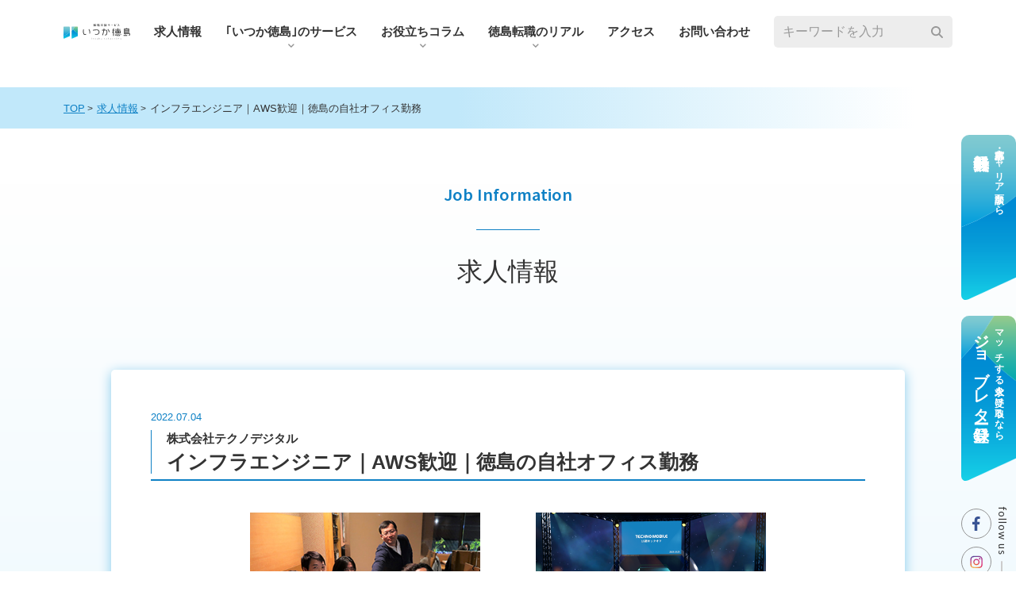

--- FILE ---
content_type: text/html; charset=UTF-8
request_url: https://itsuka-tokushima.co.jp/job-list/tcdigital_infrastructure-engineer-2/
body_size: 24758
content:
<!DOCTYPE html>
<html lang="ja">

<head prefix="og: http://ogp.me/ns# fb: http://ogp.me/ns/fb#">
  <meta charset="UTF-8">
  <meta http-equiv="X-UA-Compatible" content="IE=edge">
  <meta name="viewport" content="width=device-width, initial-scale=1.0">
  <meta name="format-detection" content="telephone=no">

  <meta name="description" content="企業名:株式会社テクノデジタル/AWSのクラウド環境を使用したことがある方にお勧めの求人です。 実務経験者だけでなく、AWSの資格を活かしたい方やプライベートでAWSのスキルを磨いている方など、幅広くご応募いただけます。 同社はオープン系システムや、Webサイト/スマホアプリなど、BtoC向けの開発に特化している会社で">  <meta name="keywords" content="いつか徳島,徳島転職,転職エージェント,徳島正社員求人,ムツビエージェント">
  <link rel="apple-touch-icon-precomposed" sizes="180x180" href="https://itsuka-tokushima.co.jp/wp/wp-content/themes/itsuka-tokushima/assets/images/touch_icon/apple-touch-icon.png">
  <link rel="apple-touch-icon-precomposed" type="image/png" sizes="192x192" href="https://itsuka-tokushima.co.jp/wp/wp-content/themes/itsuka-tokushima/assets/images/touch_icon/android-touch-icon.png">

  <title>インフラエンジニア｜AWS歓迎｜徳島の自社オフィス勤務 | 徳島県の転職・求人に特化した【いつか徳島】ムツビエージェント（株）運営</title>
<meta name='robots' content='max-image-preview:large' />
<script type='application/javascript'>console.log('PixelYourSite Free version 9.4.6');</script>
<link rel='dns-prefetch' href='//ajax.googleapis.com' />
<link rel='dns-prefetch' href='//yubinbango.github.io' />
<link rel='dns-prefetch' href='//www.googletagmanager.com' />
<link rel="alternate" type="application/rss+xml" title="徳島県の転職・求人に特化した【いつか徳島】ムツビエージェント（株）運営 &raquo; フィード" href="https://itsuka-tokushima.co.jp/feed/" />
<link rel="alternate" type="application/rss+xml" title="徳島県の転職・求人に特化した【いつか徳島】ムツビエージェント（株）運営 &raquo; コメントフィード" href="https://itsuka-tokushima.co.jp/comments/feed/" />
<link rel="alternate" title="oEmbed (JSON)" type="application/json+oembed" href="https://itsuka-tokushima.co.jp/wp-json/oembed/1.0/embed?url=https%3A%2F%2Fitsuka-tokushima.co.jp%2Fjob-list%2Ftcdigital_infrastructure-engineer-2%2F" />
<link rel="alternate" title="oEmbed (XML)" type="text/xml+oembed" href="https://itsuka-tokushima.co.jp/wp-json/oembed/1.0/embed?url=https%3A%2F%2Fitsuka-tokushima.co.jp%2Fjob-list%2Ftcdigital_infrastructure-engineer-2%2F&#038;format=xml" />
<style id='wp-img-auto-sizes-contain-inline-css' type='text/css'>
img:is([sizes=auto i],[sizes^="auto," i]){contain-intrinsic-size:3000px 1500px}
/*# sourceURL=wp-img-auto-sizes-contain-inline-css */
</style>
<link rel='stylesheet' id='snow-monkey-blocks/child-pages/nopro-css' href='https://itsuka-tokushima.co.jp/wp/wp-content/plugins/snow-monkey-blocks/dist/blocks/child-pages/nopro.css?ver=1708764217' type='text/css' media='all' />
<link rel='stylesheet' id='snow-monkey-blocks/contents-outline/nopro-css' href='https://itsuka-tokushima.co.jp/wp/wp-content/plugins/snow-monkey-blocks/dist/blocks/contents-outline/nopro.css?ver=1708764217' type='text/css' media='all' />
<link rel='stylesheet' id='snow-monkey-blocks/like-me-box/nopro-css' href='https://itsuka-tokushima.co.jp/wp/wp-content/plugins/snow-monkey-blocks/dist/blocks/like-me-box/nopro.css?ver=1708764217' type='text/css' media='all' />
<link rel='stylesheet' id='snow-monkey-blocks/pickup-slider/nopro-css' href='https://itsuka-tokushima.co.jp/wp/wp-content/plugins/snow-monkey-blocks/dist/blocks/pickup-slider/nopro.css?ver=1708764217' type='text/css' media='all' />
<link rel='stylesheet' id='snow-monkey-blocks/recent-posts/nopro-css' href='https://itsuka-tokushima.co.jp/wp/wp-content/plugins/snow-monkey-blocks/dist/blocks/recent-posts/nopro.css?ver=1708764218' type='text/css' media='all' />
<link rel='stylesheet' id='snow-monkey-blocks/rss/nopro-css' href='https://itsuka-tokushima.co.jp/wp/wp-content/plugins/snow-monkey-blocks/dist/blocks/rss/nopro.css?ver=1708764218' type='text/css' media='all' />
<link rel='stylesheet' id='snow-monkey-blocks/taxonomy-posts/nopro-css' href='https://itsuka-tokushima.co.jp/wp/wp-content/plugins/snow-monkey-blocks/dist/blocks/taxonomy-posts/nopro.css?ver=1708764218' type='text/css' media='all' />
<link rel='stylesheet' id='snow-monkey-blocks/taxonomy-terms/nopro-css' href='https://itsuka-tokushima.co.jp/wp/wp-content/plugins/snow-monkey-blocks/dist/blocks/taxonomy-terms/nopro.css?ver=1708764218' type='text/css' media='all' />
<style id='wp-emoji-styles-inline-css' type='text/css'>

	img.wp-smiley, img.emoji {
		display: inline !important;
		border: none !important;
		box-shadow: none !important;
		height: 1em !important;
		width: 1em !important;
		margin: 0 0.07em !important;
		vertical-align: -0.1em !important;
		background: none !important;
		padding: 0 !important;
	}
/*# sourceURL=wp-emoji-styles-inline-css */
</style>
<link rel='stylesheet' id='wp-block-library-css' href='https://itsuka-tokushima.co.jp/wp/wp-includes/css/dist/block-library/style.min.css?ver=6.9' type='text/css' media='all' />
<style id='global-styles-inline-css' type='text/css'>
:root{--wp--preset--aspect-ratio--square: 1;--wp--preset--aspect-ratio--4-3: 4/3;--wp--preset--aspect-ratio--3-4: 3/4;--wp--preset--aspect-ratio--3-2: 3/2;--wp--preset--aspect-ratio--2-3: 2/3;--wp--preset--aspect-ratio--16-9: 16/9;--wp--preset--aspect-ratio--9-16: 9/16;--wp--preset--color--black: #333;--wp--preset--color--cyan-bluish-gray: #abb8c3;--wp--preset--color--white: #fff;--wp--preset--color--pale-pink: #f78da7;--wp--preset--color--vivid-red: #cf2e2e;--wp--preset--color--luminous-vivid-orange: #ff6900;--wp--preset--color--luminous-vivid-amber: #fcb900;--wp--preset--color--light-green-cyan: #7bdcb5;--wp--preset--color--vivid-green-cyan: #00d084;--wp--preset--color--pale-cyan-blue: #8ed1fc;--wp--preset--color--vivid-cyan-blue: #0693e3;--wp--preset--color--vivid-purple: #9b51e0;--wp--preset--color--blue: #0f81c5;--wp--preset--color--red: #b24646;--wp--preset--color--yellow: #e5a118;--wp--preset--color--green: #099951;--wp--preset--color--light-blue: #c1e8fa;--wp--preset--color--gray: #f3f3f3;--wp--preset--gradient--vivid-cyan-blue-to-vivid-purple: linear-gradient(135deg,rgb(6,147,227) 0%,rgb(155,81,224) 100%);--wp--preset--gradient--light-green-cyan-to-vivid-green-cyan: linear-gradient(135deg,rgb(122,220,180) 0%,rgb(0,208,130) 100%);--wp--preset--gradient--luminous-vivid-amber-to-luminous-vivid-orange: linear-gradient(135deg,rgb(252,185,0) 0%,rgb(255,105,0) 100%);--wp--preset--gradient--luminous-vivid-orange-to-vivid-red: linear-gradient(135deg,rgb(255,105,0) 0%,rgb(207,46,46) 100%);--wp--preset--gradient--very-light-gray-to-cyan-bluish-gray: linear-gradient(135deg,rgb(238,238,238) 0%,rgb(169,184,195) 100%);--wp--preset--gradient--cool-to-warm-spectrum: linear-gradient(135deg,rgb(74,234,220) 0%,rgb(151,120,209) 20%,rgb(207,42,186) 40%,rgb(238,44,130) 60%,rgb(251,105,98) 80%,rgb(254,248,76) 100%);--wp--preset--gradient--blush-light-purple: linear-gradient(135deg,rgb(255,206,236) 0%,rgb(152,150,240) 100%);--wp--preset--gradient--blush-bordeaux: linear-gradient(135deg,rgb(254,205,165) 0%,rgb(254,45,45) 50%,rgb(107,0,62) 100%);--wp--preset--gradient--luminous-dusk: linear-gradient(135deg,rgb(255,203,112) 0%,rgb(199,81,192) 50%,rgb(65,88,208) 100%);--wp--preset--gradient--pale-ocean: linear-gradient(135deg,rgb(255,245,203) 0%,rgb(182,227,212) 50%,rgb(51,167,181) 100%);--wp--preset--gradient--electric-grass: linear-gradient(135deg,rgb(202,248,128) 0%,rgb(113,206,126) 100%);--wp--preset--gradient--midnight: linear-gradient(135deg,rgb(2,3,129) 0%,rgb(40,116,252) 100%);--wp--preset--font-size--small: 13px;--wp--preset--font-size--medium: 20px;--wp--preset--font-size--large: 36px;--wp--preset--font-size--x-large: 42px;--wp--preset--spacing--20: 0.44rem;--wp--preset--spacing--30: 0.67rem;--wp--preset--spacing--40: 1rem;--wp--preset--spacing--50: 1.5rem;--wp--preset--spacing--60: 2.25rem;--wp--preset--spacing--70: 3.38rem;--wp--preset--spacing--80: 5.06rem;--wp--preset--shadow--natural: 6px 6px 9px rgba(0, 0, 0, 0.2);--wp--preset--shadow--deep: 12px 12px 50px rgba(0, 0, 0, 0.4);--wp--preset--shadow--sharp: 6px 6px 0px rgba(0, 0, 0, 0.2);--wp--preset--shadow--outlined: 6px 6px 0px -3px rgb(255, 255, 255), 6px 6px rgb(0, 0, 0);--wp--preset--shadow--crisp: 6px 6px 0px rgb(0, 0, 0);}:where(.is-layout-flex){gap: 0.5em;}:where(.is-layout-grid){gap: 0.5em;}body .is-layout-flex{display: flex;}.is-layout-flex{flex-wrap: wrap;align-items: center;}.is-layout-flex > :is(*, div){margin: 0;}body .is-layout-grid{display: grid;}.is-layout-grid > :is(*, div){margin: 0;}:where(.wp-block-columns.is-layout-flex){gap: 2em;}:where(.wp-block-columns.is-layout-grid){gap: 2em;}:where(.wp-block-post-template.is-layout-flex){gap: 1.25em;}:where(.wp-block-post-template.is-layout-grid){gap: 1.25em;}.has-black-color{color: var(--wp--preset--color--black) !important;}.has-cyan-bluish-gray-color{color: var(--wp--preset--color--cyan-bluish-gray) !important;}.has-white-color{color: var(--wp--preset--color--white) !important;}.has-pale-pink-color{color: var(--wp--preset--color--pale-pink) !important;}.has-vivid-red-color{color: var(--wp--preset--color--vivid-red) !important;}.has-luminous-vivid-orange-color{color: var(--wp--preset--color--luminous-vivid-orange) !important;}.has-luminous-vivid-amber-color{color: var(--wp--preset--color--luminous-vivid-amber) !important;}.has-light-green-cyan-color{color: var(--wp--preset--color--light-green-cyan) !important;}.has-vivid-green-cyan-color{color: var(--wp--preset--color--vivid-green-cyan) !important;}.has-pale-cyan-blue-color{color: var(--wp--preset--color--pale-cyan-blue) !important;}.has-vivid-cyan-blue-color{color: var(--wp--preset--color--vivid-cyan-blue) !important;}.has-vivid-purple-color{color: var(--wp--preset--color--vivid-purple) !important;}.has-black-background-color{background-color: var(--wp--preset--color--black) !important;}.has-cyan-bluish-gray-background-color{background-color: var(--wp--preset--color--cyan-bluish-gray) !important;}.has-white-background-color{background-color: var(--wp--preset--color--white) !important;}.has-pale-pink-background-color{background-color: var(--wp--preset--color--pale-pink) !important;}.has-vivid-red-background-color{background-color: var(--wp--preset--color--vivid-red) !important;}.has-luminous-vivid-orange-background-color{background-color: var(--wp--preset--color--luminous-vivid-orange) !important;}.has-luminous-vivid-amber-background-color{background-color: var(--wp--preset--color--luminous-vivid-amber) !important;}.has-light-green-cyan-background-color{background-color: var(--wp--preset--color--light-green-cyan) !important;}.has-vivid-green-cyan-background-color{background-color: var(--wp--preset--color--vivid-green-cyan) !important;}.has-pale-cyan-blue-background-color{background-color: var(--wp--preset--color--pale-cyan-blue) !important;}.has-vivid-cyan-blue-background-color{background-color: var(--wp--preset--color--vivid-cyan-blue) !important;}.has-vivid-purple-background-color{background-color: var(--wp--preset--color--vivid-purple) !important;}.has-black-border-color{border-color: var(--wp--preset--color--black) !important;}.has-cyan-bluish-gray-border-color{border-color: var(--wp--preset--color--cyan-bluish-gray) !important;}.has-white-border-color{border-color: var(--wp--preset--color--white) !important;}.has-pale-pink-border-color{border-color: var(--wp--preset--color--pale-pink) !important;}.has-vivid-red-border-color{border-color: var(--wp--preset--color--vivid-red) !important;}.has-luminous-vivid-orange-border-color{border-color: var(--wp--preset--color--luminous-vivid-orange) !important;}.has-luminous-vivid-amber-border-color{border-color: var(--wp--preset--color--luminous-vivid-amber) !important;}.has-light-green-cyan-border-color{border-color: var(--wp--preset--color--light-green-cyan) !important;}.has-vivid-green-cyan-border-color{border-color: var(--wp--preset--color--vivid-green-cyan) !important;}.has-pale-cyan-blue-border-color{border-color: var(--wp--preset--color--pale-cyan-blue) !important;}.has-vivid-cyan-blue-border-color{border-color: var(--wp--preset--color--vivid-cyan-blue) !important;}.has-vivid-purple-border-color{border-color: var(--wp--preset--color--vivid-purple) !important;}.has-vivid-cyan-blue-to-vivid-purple-gradient-background{background: var(--wp--preset--gradient--vivid-cyan-blue-to-vivid-purple) !important;}.has-light-green-cyan-to-vivid-green-cyan-gradient-background{background: var(--wp--preset--gradient--light-green-cyan-to-vivid-green-cyan) !important;}.has-luminous-vivid-amber-to-luminous-vivid-orange-gradient-background{background: var(--wp--preset--gradient--luminous-vivid-amber-to-luminous-vivid-orange) !important;}.has-luminous-vivid-orange-to-vivid-red-gradient-background{background: var(--wp--preset--gradient--luminous-vivid-orange-to-vivid-red) !important;}.has-very-light-gray-to-cyan-bluish-gray-gradient-background{background: var(--wp--preset--gradient--very-light-gray-to-cyan-bluish-gray) !important;}.has-cool-to-warm-spectrum-gradient-background{background: var(--wp--preset--gradient--cool-to-warm-spectrum) !important;}.has-blush-light-purple-gradient-background{background: var(--wp--preset--gradient--blush-light-purple) !important;}.has-blush-bordeaux-gradient-background{background: var(--wp--preset--gradient--blush-bordeaux) !important;}.has-luminous-dusk-gradient-background{background: var(--wp--preset--gradient--luminous-dusk) !important;}.has-pale-ocean-gradient-background{background: var(--wp--preset--gradient--pale-ocean) !important;}.has-electric-grass-gradient-background{background: var(--wp--preset--gradient--electric-grass) !important;}.has-midnight-gradient-background{background: var(--wp--preset--gradient--midnight) !important;}.has-small-font-size{font-size: var(--wp--preset--font-size--small) !important;}.has-medium-font-size{font-size: var(--wp--preset--font-size--medium) !important;}.has-large-font-size{font-size: var(--wp--preset--font-size--large) !important;}.has-x-large-font-size{font-size: var(--wp--preset--font-size--x-large) !important;}
/*# sourceURL=global-styles-inline-css */
</style>

<style id='classic-theme-styles-inline-css' type='text/css'>
/*! This file is auto-generated */
.wp-block-button__link{color:#fff;background-color:#32373c;border-radius:9999px;box-shadow:none;text-decoration:none;padding:calc(.667em + 2px) calc(1.333em + 2px);font-size:1.125em}.wp-block-file__button{background:#32373c;color:#fff;text-decoration:none}
/*# sourceURL=/wp-includes/css/classic-themes.min.css */
</style>
<link rel='stylesheet' id='spider-css' href='https://itsuka-tokushima.co.jp/wp/wp-content/plugins/snow-monkey-blocks/dist/packages/spider/dist/css/spider.css?ver=1708764218' type='text/css' media='all' />
<link rel='stylesheet' id='snow-monkey-blocks-css' href='https://itsuka-tokushima.co.jp/wp/wp-content/plugins/snow-monkey-blocks/dist/css/blocks.css?ver=1708764218' type='text/css' media='all' />
<link rel='stylesheet' id='snow-monkey-blocks-fallback-css' href='https://itsuka-tokushima.co.jp/wp/wp-content/plugins/snow-monkey-blocks/dist/css/fallback.css?ver=1708764218' type='text/css' media='all' />
<link rel='stylesheet' id='snow-monkey-editor@fallback-css' href='https://itsuka-tokushima.co.jp/wp/wp-content/plugins/snow-monkey-editor/dist/css/fallback.css?ver=1700709077' type='text/css' media='all' />
<link rel='stylesheet' id='wpdm-font-awesome-css' href='https://itsuka-tokushima.co.jp/wp/wp-content/plugins/download-manager/assets/fontawesome/css/all.min.css?ver=6.9' type='text/css' media='all' />
<link rel='stylesheet' id='wpdm-frontend-css-css' href='https://itsuka-tokushima.co.jp/wp/wp-content/plugins/download-manager/assets/bootstrap/css/bootstrap.min.css?ver=6.9' type='text/css' media='all' />
<link rel='stylesheet' id='wpdm-front-css' href='https://itsuka-tokushima.co.jp/wp/wp-content/plugins/download-manager/assets/css/front.css?ver=6.9' type='text/css' media='all' />
<link rel='stylesheet' id='snow-monkey-editor-css' href='https://itsuka-tokushima.co.jp/wp/wp-content/plugins/snow-monkey-editor/dist/css/app.css?ver=1700709077' type='text/css' media='all' />
<link rel='stylesheet' id='parent-style-css' href='https://itsuka-tokushima.co.jp/wp/wp-content/themes/itsuka-tokushima/style.css?ver=6.9' type='text/css' media='all' />
<link rel='stylesheet' id='child-style-css' href='https://itsuka-tokushima.co.jp/wp/wp-content/themes/itsukatokushima-child/style.css?ver=6.9' type='text/css' media='all' />
<link rel='stylesheet' id='itsuka-tokushima-editor-css' href='https://itsuka-tokushima.co.jp/wp/wp-content/themes/itsukatokushima-child/guten-blocks/dist/css/style.css?ver=1.3' type='text/css' media='all' />
<link rel='stylesheet' id='itsuka-tokushima-style-css' href='https://itsuka-tokushima.co.jp/wp/wp-content/themes/itsukatokushima-child/style.css?ver=1.9' type='text/css' media='all' />
<script type="text/javascript" src="https://itsuka-tokushima.co.jp/wp/wp-content/plugins/snow-monkey-blocks/dist/packages/fontawesome-free/all.min.js?ver=1708764218" id="fontawesome6-js" defer="defer" data-wp-strategy="defer"></script>
<script type="text/javascript" src="https://itsuka-tokushima.co.jp/wp/wp-content/plugins/snow-monkey-blocks/dist/packages/spider/dist/js/spider.js?ver=1708764218" id="spider-js" defer="defer" data-wp-strategy="defer"></script>
<script type="text/javascript" src="https://itsuka-tokushima.co.jp/wp/wp-includes/js/jquery/jquery.min.js?ver=3.7.1" id="jquery-core-js"></script>
<script type="text/javascript" src="https://itsuka-tokushima.co.jp/wp/wp-includes/js/jquery/jquery-migrate.min.js?ver=3.4.1" id="jquery-migrate-js"></script>
<script type="text/javascript" src="https://itsuka-tokushima.co.jp/wp/wp-content/plugins/download-manager/assets/bootstrap/js/popper.min.js?ver=6.9" id="wpdm-poper-js"></script>
<script type="text/javascript" src="https://itsuka-tokushima.co.jp/wp/wp-content/plugins/download-manager/assets/bootstrap/js/bootstrap.min.js?ver=6.9" id="wpdm-frontend-js-js"></script>
<script type="text/javascript" id="wpdm-frontjs-js-extra">
/* <![CDATA[ */
var wpdm_url = {"home":"https://itsuka-tokushima.co.jp/","site":"https://itsuka-tokushima.co.jp/wp/","ajax":"https://itsuka-tokushima.co.jp/wp/wp-admin/admin-ajax.php"};
var wpdm_js = {"spinner":"\u003Ci class=\"fas fa-sun fa-spin\"\u003E\u003C/i\u003E","client_id":"8c816410d92420446b49d325ea5307c7"};
var wpdm_strings = {"pass_var":"Password Verified!","pass_var_q":"Please click following button to start download.","start_dl":"Start Download"};
//# sourceURL=wpdm-frontjs-js-extra
/* ]]> */
</script>
<script type="text/javascript" src="https://itsuka-tokushima.co.jp/wp/wp-content/plugins/download-manager/assets/js/front.js?ver=3.2.86" id="wpdm-frontjs-js"></script>
<script type="text/javascript" src="https://itsuka-tokushima.co.jp/wp/wp-content/plugins/snow-monkey-editor/dist/js/app.js?ver=1700709077" id="snow-monkey-editor-js" defer="defer" data-wp-strategy="defer"></script>
<script type="application/json" id="wpp-json">

{"sampling_active":0,"sampling_rate":100,"ajax_url":"https:\/\/itsuka-tokushima.co.jp\/wp-json\/wordpress-popular-posts\/v1\/popular-posts","api_url":"https:\/\/itsuka-tokushima.co.jp\/wp-json\/wordpress-popular-posts","ID":3749,"token":"12f43d0c01","lang":0,"debug":0}
//# sourceURL=wpp-json

</script>
<script type="text/javascript" src="https://itsuka-tokushima.co.jp/wp/wp-content/plugins/wordpress-popular-posts/assets/js/wpp.min.js?ver=6.3.4" id="wpp-js-js"></script>
<script type="text/javascript" src="https://ajax.googleapis.com/ajax/libs/jquery/3.6.0/jquery.min.js?ver=1.1" id="itsuka-tokushima-jquery-js"></script>
<script type="text/javascript" src="https://yubinbango.github.io/yubinbango/yubinbango.js?ver=1.0" id="itsuka-tokushima-yubinbango-js"></script>
<script type="text/javascript" src="https://itsuka-tokushima.co.jp/wp/wp-content/plugins/pixelyoursite/dist/scripts/jquery.bind-first-0.2.3.min.js?ver=6.9" id="jquery-bind-first-js"></script>
<script type="text/javascript" src="https://itsuka-tokushima.co.jp/wp/wp-content/plugins/pixelyoursite/dist/scripts/js.cookie-2.1.3.min.js?ver=2.1.3" id="js-cookie-pys-js"></script>
<script type="text/javascript" id="pys-js-extra">
/* <![CDATA[ */
var pysOptions = {"staticEvents":{"facebook":{"init_event":[{"delay":0,"type":"static","name":"PageView","pixelIds":["1122832185081246"],"eventID":"5c0ef5ec-e240-4dde-b489-67a4096232c0","params":{"page_title":"\u30a4\u30f3\u30d5\u30e9\u30a8\u30f3\u30b8\u30cb\u30a2\uff5cAWS\u6b53\u8fce\uff5c\u5fb3\u5cf6\u306e\u81ea\u793e\u30aa\u30d5\u30a3\u30b9\u52e4\u52d9","post_type":"job-list","post_id":3749,"plugin":"PixelYourSite","user_role":"guest","event_url":"itsuka-tokushima.co.jp/job-list/tcdigital_infrastructure-engineer-2/"},"e_id":"init_event","ids":[],"hasTimeWindow":false,"timeWindow":0,"woo_order":"","edd_order":""}]}},"dynamicEvents":[],"triggerEvents":[],"triggerEventTypes":[],"facebook":{"pixelIds":["1122832185081246"],"advancedMatching":[],"advancedMatchingEnabled":true,"removeMetadata":false,"contentParams":{"post_type":"job-list","post_id":3749,"content_name":"\u30a4\u30f3\u30d5\u30e9\u30a8\u30f3\u30b8\u30cb\u30a2\uff5cAWS\u6b53\u8fce\uff5c\u5fb3\u5cf6\u306e\u81ea\u793e\u30aa\u30d5\u30a3\u30b9\u52e4\u52d9","tags":"","categories":"IT"},"commentEventEnabled":true,"wooVariableAsSimple":false,"downloadEnabled":true,"formEventEnabled":true,"serverApiEnabled":true,"wooCRSendFromServer":false,"send_external_id":null},"debug":"","siteUrl":"https://itsuka-tokushima.co.jp/wp","ajaxUrl":"https://itsuka-tokushima.co.jp/wp/wp-admin/admin-ajax.php","ajax_event":"3685287e81","enable_remove_download_url_param":"1","cookie_duration":"7","last_visit_duration":"60","enable_success_send_form":"","ajaxForServerEvent":"1","gdpr":{"ajax_enabled":false,"all_disabled_by_api":false,"facebook_disabled_by_api":false,"analytics_disabled_by_api":false,"google_ads_disabled_by_api":false,"pinterest_disabled_by_api":false,"bing_disabled_by_api":false,"externalID_disabled_by_api":false,"facebook_prior_consent_enabled":true,"analytics_prior_consent_enabled":true,"google_ads_prior_consent_enabled":null,"pinterest_prior_consent_enabled":true,"bing_prior_consent_enabled":true,"cookiebot_integration_enabled":false,"cookiebot_facebook_consent_category":"marketing","cookiebot_analytics_consent_category":"statistics","cookiebot_tiktok_consent_category":"marketing","cookiebot_google_ads_consent_category":null,"cookiebot_pinterest_consent_category":"marketing","cookiebot_bing_consent_category":"marketing","consent_magic_integration_enabled":false,"real_cookie_banner_integration_enabled":false,"cookie_notice_integration_enabled":false,"cookie_law_info_integration_enabled":false},"cookie":{"disabled_all_cookie":false,"disabled_advanced_form_data_cookie":false,"disabled_landing_page_cookie":false,"disabled_first_visit_cookie":false,"disabled_trafficsource_cookie":false,"disabled_utmTerms_cookie":false,"disabled_utmId_cookie":false},"woo":{"enabled":false},"edd":{"enabled":false}};
//# sourceURL=pys-js-extra
/* ]]> */
</script>
<script type="text/javascript" src="https://itsuka-tokushima.co.jp/wp/wp-content/plugins/pixelyoursite/dist/scripts/public.js?ver=9.4.6" id="pys-js"></script>

<!-- Site Kit によって追加された Google タグ（gtag.js）スニペット -->

<!-- Google アナリティクス スニペット (Site Kit が追加) -->
<script type="text/javascript" src="https://www.googletagmanager.com/gtag/js?id=G-N15G55XE8F" id="google_gtagjs-js" async></script>
<script type="text/javascript" id="google_gtagjs-js-after">
/* <![CDATA[ */
window.dataLayer = window.dataLayer || [];function gtag(){dataLayer.push(arguments);}
gtag("set","linker",{"domains":["itsuka-tokushima.co.jp"]});
gtag("js", new Date());
gtag("set", "developer_id.dZTNiMT", true);
gtag("config", "G-N15G55XE8F");
 window._googlesitekit = window._googlesitekit || {}; window._googlesitekit.throttledEvents = []; window._googlesitekit.gtagEvent = (name, data) => { var key = JSON.stringify( { name, data } ); if ( !! window._googlesitekit.throttledEvents[ key ] ) { return; } window._googlesitekit.throttledEvents[ key ] = true; setTimeout( () => { delete window._googlesitekit.throttledEvents[ key ]; }, 5 ); gtag( "event", name, { ...data, event_source: "site-kit" } ); } 
//# sourceURL=google_gtagjs-js-after
/* ]]> */
</script>

<!-- Site Kit によって追加された終了 Google タグ（gtag.js）スニペット -->
<link rel="https://api.w.org/" href="https://itsuka-tokushima.co.jp/wp-json/" /><link rel="alternate" title="JSON" type="application/json" href="https://itsuka-tokushima.co.jp/wp-json/wp/v2/job-list/3749" /><link rel="EditURI" type="application/rsd+xml" title="RSD" href="https://itsuka-tokushima.co.jp/wp/xmlrpc.php?rsd" />
<meta name="generator" content="WordPress 6.9" />
<link rel="canonical" href="https://itsuka-tokushima.co.jp/job-list/tcdigital_infrastructure-engineer-2/" />
<link rel='shortlink' href='https://itsuka-tokushima.co.jp/?p=3749' />
<meta name="generator" content="Site Kit by Google 1.151.0" />		<script type="text/javascript">
				(function(c,l,a,r,i,t,y){
					c[a]=c[a]||function(){(c[a].q=c[a].q||[]).push(arguments)};t=l.createElement(r);t.async=1;
					t.src="https://www.clarity.ms/tag/"+i+"?ref=wordpress";y=l.getElementsByTagName(r)[0];y.parentNode.insertBefore(t,y);
				})(window, document, "clarity", "script", "b2q2gdaor1");
		</script>
		            <style id="wpp-loading-animation-styles">@-webkit-keyframes bgslide{from{background-position-x:0}to{background-position-x:-200%}}@keyframes bgslide{from{background-position-x:0}to{background-position-x:-200%}}.wpp-widget-placeholder,.wpp-widget-block-placeholder,.wpp-shortcode-placeholder{margin:0 auto;width:60px;height:3px;background:#dd3737;background:linear-gradient(90deg,#dd3737 0%,#571313 10%,#dd3737 100%);background-size:200% auto;border-radius:3px;-webkit-animation:bgslide 1s infinite linear;animation:bgslide 1s infinite linear}</style>
            <!-- Open Graph protocol -->
<meta property="og:title" content="インフラエンジニア｜AWS歓迎｜徳島の自社オフィス勤務 - 求人情報">
<meta property="og:type" content="article">
<meta property="og:url" content="https://itsuka-tokushima.co.jp/job-list/tcdigital_infrastructure-engineer-2/">
<meta property="og:site_name" content="徳島県の転職・求人に特化した【いつか徳島】ムツビエージェント（株）運営">
<meta property="og:description" content="企業名:株式会社テクノデジタル/AWSのクラウド環境を使用したことがある方にお勧めの求人です。 実務経験者だけでなく、AWSの資格を活かしたい方やプライベートでAWSのスキルを磨いている方など、幅広くご応募いただけます。 同社はオープン系システムや、Webサイト/スマホアプリなど、BtoC向けの開発に特化している会社で">
<meta property="og:image" content="https://itsuka-tokushima.co.jp/wp/wp-content/themes/itsuka-tokushima/assets/images/ogp.jpg">		<style type="text/css" id="wp-custom-css">
			.uk-pagination>*>* {
	height: auto;
}

.p-job-list-search-results__pagination-bottom .uk-pagination>*:not(.pagination-next) >* {
	width: 1.6em;
}
.p-job-list-card__tags,
.p-job-list-detail__tags {
	display: none;
}		</style>
		<meta name="generator" content="WordPress Download Manager 3.2.86" />
                <style>
        /* WPDM Link Template Styles */        </style>
                <style>

            :root {
                --color-primary: #4a8eff;
                --color-primary-rgb: 74, 142, 255;
                --color-primary-hover: #5998ff;
                --color-primary-active: #3281ff;
                --color-secondary: #6c757d;
                --color-secondary-rgb: 108, 117, 125;
                --color-secondary-hover: #6c757d;
                --color-secondary-active: #6c757d;
                --color-success: #018e11;
                --color-success-rgb: 1, 142, 17;
                --color-success-hover: #0aad01;
                --color-success-active: #0c8c01;
                --color-info: #2CA8FF;
                --color-info-rgb: 44, 168, 255;
                --color-info-hover: #2CA8FF;
                --color-info-active: #2CA8FF;
                --color-warning: #FFB236;
                --color-warning-rgb: 255, 178, 54;
                --color-warning-hover: #FFB236;
                --color-warning-active: #FFB236;
                --color-danger: #ff5062;
                --color-danger-rgb: 255, 80, 98;
                --color-danger-hover: #ff5062;
                --color-danger-active: #ff5062;
                --color-green: #30b570;
                --color-blue: #0073ff;
                --color-purple: #8557D3;
                --color-red: #ff5062;
                --color-muted: rgba(69, 89, 122, 0.6);
                --wpdm-font: "Rubik", -apple-system, BlinkMacSystemFont, "Segoe UI", Roboto, Helvetica, Arial, sans-serif, "Apple Color Emoji", "Segoe UI Emoji", "Segoe UI Symbol";
            }

            .wpdm-download-link.btn.btn-primary {
                border-radius: 4px;
            }


        </style>
        
    <!-- Google Tag Manager -->
  <script>(function(w,d,s,l,i){w[l]=w[l]||[];w[l].push({'gtm.start':
  new Date().getTime(),event:'gtm.js'});var f=d.getElementsByTagName(s)[0],
  j=d.createElement(s),dl=l!='dataLayer'?'&l='+l:'';j.async=true;j.src=
  'https://www.googletagmanager.com/gtm.js?id='+i+dl;f.parentNode.insertBefore(j,f);
  })(window,document,'script','dataLayer','GTM-MMQ9ZWV');</script>
  <!-- End Google Tag Manager -->
  	<!-- Global site tag (gtag.js) - Google Analytics -->
<script async src="https://www.googletagmanager.com/gtag/js?id=UA-206691096-2"></script>
<script>
  window.dataLayer = window.dataLayer || [];
  function gtag(){dataLayer.push(arguments);}
  gtag('js', new Date());

  gtag('config', 'UA-206691096-2');
</script>
	<script type="text/javascript">
    (function(c,l,a,r,i,t,y){
        c[a]=c[a]||function(){(c[a].q=c[a].q||[]).push(arguments)};
        t=l.createElement(r);t.async=1;t.src="https://www.clarity.ms/tag/"+i;
        y=l.getElementsByTagName(r)[0];y.parentNode.insertBefore(t,y);
    })(window, document, "clarity", "script", "b2q2gdaor1");
</script>

<link rel='stylesheet' id='mw-wp-form-css' href='https://itsuka-tokushima.co.jp/wp/wp-content/plugins/mw-wp-form/css/style.css?ver=6.9' type='text/css' media='all' />
</head>

<body class="wp-singular job-list-template-default single single-job-list postid-3749 wp-theme-itsuka-tokushima wp-child-theme-itsukatokushima-child p-job-list">
<!-- Google Tag Manager (noscript) -->
<noscript><iframe src="https://www.googletagmanager.com/ns.html?id=GTM-MMQ9ZWV"
height="0" width="0" style="display:none;visibility:hidden"></iframe></noscript>
<!-- End Google Tag Manager (noscript) -->

<div class="l-wrap p-home__wrap">

  <header class="uk-container uk-container-expand l-header">
  <div class="p-header">
    <div>
              <div class="p-header__logo">
          <a class="c-transition-fade" href="https://itsuka-tokushima.co.jp/">
            <img src="https://itsuka-tokushima.co.jp/wp/wp-content/themes/itsuka-tokushima/assets/images/logo.svg" alt="転職支援サービス いつか徳島">
          </a>
        </div>
          </div>

    <div>
      <nav class="p-navbar js-navbar">
        <div id="js-navbar-inner" class="p-navbar__inner js-navbar-inner" tabindex="-1">
          <div class="p-navbar__content">
            <ul class="p-navbar__nav">
              <li><a class="p-navbar__title" href="https://itsuka-tokushima.co.jp/job-list/">求人情報</a></li>
              <li class="p-navbar__dropdown js-navbar-accordion">
              <div>
                <a class="p-navbar__title p-navbar__dropdown-toggle js-accordion-toggle" href="https://itsuka-tokushima.co.jp/service/">｢いつか徳島｣のサービス</a>
                <div class="p-navbar__dropdown-navbar js-navbar-dropdown js-accordion-content">
                    <ul class="c-list c-list--bullet c-list--primary p-navbar__dropdown-nav">
                      <li><a href="https://itsuka-tokushima.co.jp/service/">サービスの特徴</a></li>
                      <li><a href="https://itsuka-tokushima.co.jp/job-letter-registration_form/">ジョブレター</a></li>
                    </ul>
                  </div>
      </div>
              </li>
              <li class="p-navbar__dropdown js-navbar-accordion">
                <div>
                  <a class="p-navbar__title p-navbar__dropdown-toggle js-accordion-toggle" href="#">お役⽴ちコラム</a>
                  <div class="p-navbar__dropdown-navbar js-navbar-dropdown js-accordion-content">
                    <ul class="c-list c-list--bullet c-list--primary p-navbar__dropdown-nav">
                      <li><a href="https://itsuka-tokushima.co.jp/career_advice/">キャリアアドバイス</a></li>
                      <li><a href="https://itsuka-tokushima.co.jp/about_tokushima/">徳島について</a></li>
                    </ul>
                  </div>
                </div>
              </li>
              <li class="p-navbar__dropdown js-navbar-accordion">
                <div>
                  <a class="p-navbar__title p-navbar__dropdown-toggle js-accordion-toggle" href="#">徳島転職のリアル</a>
                  <div class="p-navbar__dropdown-navbar js-navbar-dropdown js-accordion-content">
                    <ul class="c-list c-list--bullet c-list--primary p-navbar__dropdown-nav">
                      <li><a href="https://itsuka-tokushima.co.jp/no_jobs_in_tokushima/">徳島には仕事がない？</a></li>
                      <li><a href="https://itsuka-tokushima.co.jp/voice/">利⽤者の声</a></li>
                      <li><a href="https://itsuka-tokushima.co.jp/changing-jobs-it-in-tokushima/">徳島県でIT業界に転職するには？</a></li>
                    </ul>
                  </div>
                </div>
              </li>
              <li><a class="p-navbar__title" href="https://itsuka-tokushima.co.jp/access/">アクセス</a></li>
              <li><a class="p-navbar__title" href="https://itsuka-tokushima.co.jp/contact_form/">お問い合わせ</a></li>
            </ul>

            <div class="p-navbar__search">
              <form action="https://itsuka-tokushima.co.jp/" method="get">
                <div class="uk-inline c-form-search p-navbar__search-form">
                  <button class="uk-form-icon uk-form-icon-flip c-form-search__button" aria-label="検索">
                    <i class="fas fa-search" aria-hidden="true"></i>
                  </button>
                  <input class="uk-input c-form-search__input p-navbar__search-input js-navbar-search-input"
                    type="text" name="s" value="" placeholder="キーワードを入力">
                </div>
              </form>
            </div>

            <div class="p-navbar__utility">
              <div class="p-navbar__subscribe-buttons">
                <div class="p-navbar__free-subscribe">
                  <a class="uk-link-reset c-transition-fade" href="https://itsuka-tokushima.co.jp/free-registration_form/">
                    <div>
                      <div>求⼈応募・キャリア⾯談なら</div>
                      <div class="p-navbar__subscribe-text-primary">無料登録</div>
                    </div>
                  </a>
                </div>
                <div class="p-navbar__newsletter-subscribe">
                  <a class="uk-link-reset c-transition-fade" href="https://itsuka-tokushima.co.jp/job-letter-registration_form/">
                    <div>
                      <div>マッチする求人を受け取るなら</div>
                      <div class="p-navbar__subscribe-text-primary">ジョブレター登録</div>
                    </div>
                  </a>
                </div>
              </div>
              <div class="p-navbar__social">
                <div class="p-navbar__followus-text"><span>follow us</span></div>
                <div class="p-navbar__social-buttons">
                  <a class="uk-link-reset c-transition-fade" href="https://www.facebook.com/mutsubi/" aria-label="Facebook" target="_blank">
                    <span class="c-icon-circle">
                      <i class="fab fa-facebook-f" aria-hidden="true"></i>
                    </span>
                  </a>
                  <a class="uk-link-reset c-transition-fade" href="https://www.instagram.com/itsuka_tokushima/" aria-label="Instagram" target="_blank">
                    <span class="c-icon-circle">
                      <i class="fab fa-instagram" aria-hidden="true"></i>
                    </span>
                  </a>
                </div>
              </div>
            </div>
          </div>
        </div>
      </nav>
      <!-- /.p-navbar -->

      <div class="p-header__nav-toggle uk-hidden@l">
        <div class="c-nav-toggle c-transition-fade js-nav-toggle" tabindex="0">
          <div class="c-nav-toggle__burger" role="button" aria-label="メニュー">
            <span class="c-nav-toggle__burger-bar"></span>
          </div>
        </div>
      </div>
    </div>
  </div>
  <!-- /.p-header -->
</header>

  <div class="l-content">

    

  <div class="breadcrumbs p-breadcrumb" typeof="BreadcrumbList" vocab="https://schema.org/">
    <div class="uk-container">
    <ul class="c-breadcrumb">
      <!-- Breadcrumb NavXT 7.1.0 -->
<li><a property="item" typeof="WebPage" href="https://itsuka-tokushima.co.jp" ><span property="name">TOP</span></a><meta property="position" content="1"></li>
<li><a property="item" typeof="WebPage" href="https://itsuka-tokushima.co.jp/job-list/" ><span property="name">求人情報</span></a><meta property="position" content="2"></li>
<li><span property="name">インフラエンジニア｜AWS歓迎｜徳島の自社オフィス勤務</span><meta property="url" content="https://itsuka-tokushima.co.jp/job-list/tcdigital_infrastructure-engineer-2/"><meta property="position" content="3"></li>
    </ul>
    </div>
  </div>
  <!-- /.p-breadcrumb -->


    <main class="l-main">


<div class="c-section-gradation-vertical--blue">
  <header>
    <div class="c-heading-multiple p-heading-multiple">
      <div class="c-heading-multiple__first-text p-heading-multiple__en">
        Job Information      </div>
      <h1 class="c-heading-multiple__second-text p-heading-multiple__ja">
        求人情報      </h1>
    </div>
  </header>

  <div class="uk-section p-job-list-detail">
    <div class="uk-container uk-container-small">
      <article id="post-3749" class="p-job-list-detail__inner uk-box-shadow-medium">
      <div class="p-job-list-detail__date">
        2022.07.04      </div>
        <header class="p-job-list-detail__heading">
          <div class="p-job-list-detail__heading-inner">

            
              <div class="p-job-list-card__company-name">
                株式会社テクノデジタル              </div>

            
            <h2 class="p-job-list-detail__title">
              インフラエンジニア｜AWS歓迎｜徳島の自社オフィス勤務            </h2>
          </div>
        </header>

        <div class="p-job-list-detail__tags">

          
            
              
                <a class="uk-button uk-button-small c-button-tag c-button-tag--gray" href="https://itsuka-tokushima.co.jp/job-list/archives/?s=&#038;job_occupation%5Bit%5D=it">
                  IT                </a>

              
            
          
            
              
                <a class="uk-button uk-button-small c-button-tag c-button-tag--gray" href="https://itsuka-tokushima.co.jp/job-list/archives/?s=&#038;job_work_location%5Btokushima_city%5D=tokushima-city">
                  徳島市内                </a>

              
            
          
            
              
                <a class="uk-button uk-button-small c-button-tag c-button-tag--gray" href="https://itsuka-tokushima.co.jp/job-list/archives/?s=&#038;job_commitment_conditions%5Bsat_sun_holidays%5D=sat-sun-holidays">
                  土日休み                </a>

              
                <a class="uk-button uk-button-small c-button-tag c-button-tag--gray" href="https://itsuka-tokushima.co.jp/job-list/archives/?s=&#038;job_commitment_conditions%5Beducational_not_required%5D=educational-not-required">
                  学歴不問                </a>

              
                <a class="uk-button uk-button-small c-button-tag c-button-tag--gray" href="https://itsuka-tokushima.co.jp/job-list/archives/?s=&#038;job_commitment_conditions%5Bannual_income_350%5D=annual-income-350">
                  年収350万円以上                </a>

              
                <a class="uk-button uk-button-small c-button-tag c-button-tag--gray" href="https://itsuka-tokushima.co.jp/job-list/archives/?s=&#038;job_commitment_conditions%5Bannual_income_400%5D=annual-income-400">
                  年収400万円以上                </a>

              
                <a class="uk-button uk-button-small c-button-tag c-button-tag--gray" href="https://itsuka-tokushima.co.jp/job-list/archives/?s=&#038;job_commitment_conditions%5Bannual_income_500%5D=annual-income-500">
                  年収500万円以上                </a>

              
                <a class="uk-button uk-button-small c-button-tag c-button-tag--gray" href="https://itsuka-tokushima.co.jp/job-list/archives/?s=&#038;job_commitment_conditions%5Bannual_holidays_120%5D=annual-holidays-120">
                  年間休日120日以上                </a>

              
                <a class="uk-button uk-button-small c-button-tag c-button-tag--gray" href="https://itsuka-tokushima.co.jp/job-list/archives/?s=&#038;job_commitment_conditions%5Bno_transfer%5D=no-transfer">
                  転勤なし                </a>

              
            
          
            
              
                <a class="uk-button uk-button-small c-button-tag c-button-tag--gray" href="https://itsuka-tokushima.co.jp/job-list/archives/?s=&#038;job_new_ways_of_working%5Bremote_work%5D=remote-work">
                  リモートワーク                </a>

              
            
          
        </div>

        <div class="uk-section uk-section-small">
          <div class="p-job-list-detail__figures">
            <div class="p-job-list-detail__figures-content">
              <div class="uk-flex uk-flex-center uk-grid-large uk-child-width-1-1 uk-child-width-1-2@m" uk-grid>
                                  <div>
                    <figure>
                      <img width="405" height="304" src="https://itsuka-tokushima.co.jp/wp/wp-content/uploads/2022/07/XjCcevTItmtlsLr3.png" class="attachment-large size-large" alt="" decoding="async" fetchpriority="high" srcset="https://itsuka-tokushima.co.jp/wp/wp-content/uploads/2022/07/XjCcevTItmtlsLr3.png 405w, https://itsuka-tokushima.co.jp/wp/wp-content/uploads/2022/07/XjCcevTItmtlsLr3-300x225.png 300w" sizes="(max-width: 405px) 100vw, 405px" />                      <figcaption class="p-job-list-detail__figures-caption">
                        徳島オフィスの懇親会の様子です。技術が好きなエンジニアが多いので、共通の話題で盛り上がります。                      </figcaption>
                    </figure>
                  </div>
                
                                  <div>
                    <figure>
                      <img width="400" height="299" src="https://itsuka-tokushima.co.jp/wp/wp-content/uploads/2022/07/uRUHTDFywsVx2EV3.png" class="attachment-large size-large" alt="" decoding="async" srcset="https://itsuka-tokushima.co.jp/wp/wp-content/uploads/2022/07/uRUHTDFywsVx2EV3.png 400w, https://itsuka-tokushima.co.jp/wp/wp-content/uploads/2022/07/uRUHTDFywsVx2EV3-300x224.png 300w" sizes="(max-width: 400px) 100vw, 400px" />                      <figcaption class="p-job-list-detail__figures-caption">
                        コロナ禍のキックオフはバーチャル開催しました！どんな時でも楽しみながら取り組む社風です。                      </figcaption>
                    </figure>
                  </div>
                
              </div>
            </div>
          </div>
          <!-- /.p-job-list-detail__figures -->
        </div>

        <section class="uk-section uk-section-small">
          <div class="p-job-list-detail__points">
            <header class="p-job-list-detail__points-header">
              <h3 class="p-job-list-detail__points-heading">企業担当からのお勧めポイント!</h3>
            </header>
            <div class="p-job-list-detail__points-body">
              <div class="uk-child-width-1-1" uk-grid>
                <div class="uk-width-1-3@m uk-width-1-4@l">
                  <div>
                                        <img src="https://itsuka-tokushima.co.jp/wp/wp-content/themes/itsuka-tokushima/assets/images/job_information/pic2.jpg" alt="">
                  </div>
                  <div class="p-job-list-detail__points-pic-name">
                    ムツビエージェント（株）<br>
                    企業担当：中西 謙一郎                  </div>
                </div>
                <div class="uk-width-2-3@m uk-width-3-4@l">
                  <div class="p-wp-post-body">
                    AWSのクラウド環境を使用したことがある方にお勧めの求人です。<br />
実務経験者だけでなく、AWSの資格を活かしたい方やプライベートでAWSのスキルを磨いている方など、幅広くご応募いただけます。<br />
<br />
同社はオープン系システムや、Webサイト/スマホアプリなど、BtoC向けの開発に特化している会社です。東京・大阪にも拠点があり都市部からプロジェクトを受注できることも強みとなっています。創業から15期連続で黒字決算。右肩上がりの成長を続けています。<br />
                  </div>
                </div>
              </div>
            </div>
          </div>
          <!-- /.p-job-list-detail__points -->
        </section>

        <div class="p-job-list-detail__in-page-links">
          <div>
            <a class="uk-button uk-button-text c-button-text c-link-line js-scroll"
              href="#application-requirements">
              <div class="c-button-text__icon">
                <span class="c-icon-circle c-icon-circle--small">
                  <i class="fas fa-angle-down" aria-hidden="true"></i>
                </span>
              </div>
              <div class="c-button-text__text">応募要項</div>
            </a>
          </div>
          <div>
            <a class="uk-button uk-button-text c-button-text c-link-line js-scroll" href="#working-conditions">
              <div class="c-button-text__icon">
                <span class="c-icon-circle c-icon-circle--small">
                  <i class="fas fa-angle-down" aria-hidden="true"></i>
                </span>
              </div>
              <div class="c-button-text__text">勤務条件</div>
            </a>
          </div>
          <div>
            <a class="uk-button uk-button-text c-button-text c-link-line js-scroll" href="#company-profile">
              <div class="c-button-text__icon">
                <span class="c-icon-circle c-icon-circle--small">
                  <i class="fas fa-angle-down" aria-hidden="true"></i>
                </span>
              </div>
              <div class="c-button-text__text">会社概要</div>
            </a>
          </div>
        </div>
        <!-- /.p-job-list-detail__in-page-links -->

        <div class="uk-section uk-section-small">
          <div id="application-requirements" class="c-table-responsive">
                          <div class="c-table-responsive__row">
                <div class="c-table-responsive__head p-job-list-detail__table-head">募集背景</div>
                <div class="c-table-responsive__body">
                  <div class="p-wp-post-body">
                    今後も継続的な受注拡大が見込まれる事から、インフラエンジニアを増員募集します。<br />
ムツビからの紹介で2名の方が入社し、ご活躍されています！                  </div>
                </div>
              </div>
            
                          <div class="c-table-responsive__row">
                <div class="c-table-responsive__head p-job-list-detail__table-head">仕事内容</div>
                <div class="c-table-responsive__body">
                  <div class="p-wp-post-body">
                    クラウドサーバー（AWS）への移行や、新規設計・構築、保守運用などをお任せします。徳島の自社オフィスでの業務となりますので、客先常駐はありません。<br />
<br />
＜主な業務＞<br />
・クラウドサーバー（AWS）への移行、新規設計・構築、保守運用<br />
・クライアントのサーバー、DBの構築・保守運用<br />
・セキュリティ対策<br />
・契約・請求代行<br />
・自社内の情報システムやインフラ管理<br />
<br />
＜2～3年先の目標＞<br />
現在AWSの活用を進めており、今後は下記のような業務が増えていく予定です。<br />
<br />
・ECS/Fargate構築運用<br />
・IaCによる構築の高効率化<br />
<br />
週2日リモート、週3日出社というハイブリッドな働き方で、社内メンバーと円滑にコミュニケーションをとりながら、柔軟な働き方につとめています。                  </div>
                </div>
              </div>
            
                          <div class="c-table-responsive__row">
                <div class="c-table-responsive__head p-job-list-detail__table-head">求める人材</div>
                <div class="c-table-responsive__body">
                  <div class="p-wp-post-body">
                    ◆必須<br />
・ITエンジニア経験7年以上<br />
　（サーバー、ネットワーク、データベース、プログラマーなど領域は問いません）<br />
・AWSの使用経験<br />
　（実務に限らず、資格取得やプライベートでの使用経験でもOKです）<br />
<br />
学歴：不問<br />
<br />
◆優遇される経験・スキル<br />
・AWSの何らかの資格をお持ちの方。下記は一例です。<br />
　AWS　認定クラウドプラクティショナー<br />
　AWS　認定アソシエイト<br />
　AWS　認定プロフェッショナル<br />
<br />
◆フィットする人物像<br />
培ってきたスキルや知識、経験を活かしつつ、新しい領域にもチャレンジすることができます。向上心や好奇心をもって仕事に取り組んでください。                  </div>
                </div>
              </div>
                      </div>
        </div>

        <div class="uk-section uk-section-small">
          <div id="working-conditions" class="c-table-responsive">
                          <div class="c-table-responsive__row">
                <div class="c-table-responsive__head p-job-list-detail__table-head">雇⽤・契約形態</div>
                <div class="c-table-responsive__body">
                  <div class="p-wp-post-body">
                    正社員<br />
試用期間：3～6カ月　試用期間の待遇：変更なし                  </div>
                </div>
              </div>
            
                          <div class="c-table-responsive__row">
                <div class="c-table-responsive__head p-job-list-detail__table-head">勤務地</div>
                <div class="c-table-responsive__body">
                  <div class="p-wp-post-body">
                    徳島県徳島市川内町平石住吉209-5　徳島健康科学総合センター 3F<br />
・転勤はありません。                  </div>
                </div>
              </div>
            
                          <div class="c-table-responsive__row">
                <div class="c-table-responsive__head p-job-list-detail__table-head">勤務時間</div>
                <div class="c-table-responsive__body">
                  <div class="p-wp-post-body">
                    9：30～18：30　（休憩60分）                  </div>
                </div>
              </div>
            
                          <div class="c-table-responsive__row">
                <div class="c-table-responsive__head p-job-list-detail__table-head">残業時間</div>
                <div class="c-table-responsive__body">
                  <div class="p-wp-post-body">
                    残業あり<br>
                    月平均残業時間: 25時間                  </div>
                </div>
              </div>
            
                          <div class="c-table-responsive__row">
                <div class="c-table-responsive__head p-job-list-detail__table-head">給与</div>
                <div class="c-table-responsive__body">
                  <div class="p-wp-post-body">
                    ◆月給<br />
33万4,000円～50万円<br />
・上記金額には固定残業代および一部手当が含まれています。通勤交通費は別途支給されます。<br />
<br />
※月給33万4,000円の場合の内訳<br />
基本給25万3,000円<br />
固定残業代：7万1,000円～　※等級によって変動します。<br />
・固定残業時間：35時間～　　※等級によって変動します。<br />
・35時間を超える場合は、割増賃金で追加支給。<br />
皆勤手当 （1万円）<br />
<br />
◆年収<br />
400万円～600万円 <br />
・上記金額には、一部手当が含まれています。<br />
業績インセンティブおよび通勤交通費は別途支給されます。<br />
<br />
＜年収イメージ＞<br />
入社1年目・30代後半　年収400万円<br />
入社2年目・30代後半　年収440万円<br />
<br />
フルスタックエンジニア　月給35万9,000～38万8,000円<br />
技術トップクラスのリーダ　月給45万5,000円～48万5,000円<br />
<br />
◆賞与<br />
業績インセンティブ年2回（4月・10月）　数万～数十万円　<br />
<br />
◆昇給<br />
年3回（評価面談による）（1月、5月、9月）<br />
<br />
◆手当<br />
通勤交通費(上限3万円/車通勤の場合：上限1万5,000円）、勤続住宅通勤手当（5万円）、役職手当（1万円～20万円）、精皆勤手当 （5,000～1万円）、資格技能手当（最大5万円/年2回）<br />
<br />
社内活動手当（1万～10万円/年）、常駐リーダー手当（2,000～4万円）、特殊作業手当、能力手当、顧客満足度手当（～5万円/年2回）、障害対応手当 （1万～3万円）※サイトオープン当日など、万が一に備えた“待機”や、 障害発生時の対応を行なっていただいた場合に支給<br />
<br />
※様々な手当があり、徳島勤務者にも適用されます。詳しくは面接時にご説明します。                  </div>
                </div>
              </div>
            
                          <div class="c-table-responsive__row">
                <div class="c-table-responsive__head p-job-list-detail__table-head">待遇・福利厚⽣</div>
                <div class="c-table-responsive__body">
                  <div class="p-wp-post-body">
                    ◆保険<br />
雇用保険、労災保険、健康保険、厚生年金保険<br />
<br />
◆福利厚生<br />
慶弔見舞金制度、定期健康診断、資格取得支援（初回受験費用の補助、書籍購入費用の補助）、資格取得手当 （上限10万円/年2回 ※入社前取得資格も対象。一部規定あり）、社員紹介制度（10万～30万円/1名※面接実施時 別途2万円)<br />
<br />
ノー残業デー(月3回)、タダ飯会 (2ヶ月に1回)、社員総会・社員感謝祭 (年1回)、勉強会、研修制度、PC・大インチモニター支給、ウォーターサーバー完備、カフェコーナー有り、リラクゼーションスペース完備、服装自由、ランチタイム自由、携帯機種変更促進制度（機種変更時に古い端末を買取：携帯1万円、スマートフォン1万5,000円)<br />
<br />
◆受動喫煙を防止する措置<br />
完全分煙（喫煙所あり）                  </div>
                </div>
              </div>
            
                          <div class="c-table-responsive__row">
                <div class="c-table-responsive__head p-job-list-detail__table-head">休⽇・休暇</div>
                <div class="c-table-responsive__body">
                  <div class="p-wp-post-body">
                    ◆休日<br />
【年間休日】125日　　【完全週休2日制】　土曜、日曜、祝祭日　<br />
<br />
◆休暇<br />
有給休暇、夏季休暇(7月～9月で3日間自由に取得可能)、年末年始休暇、慶弔休暇、<br />
産前産後休暇(男性の取得実績有り)、育児・介護休暇(くるみんマーク取得/男性も可)                  </div>
                </div>
              </div>
            
                          <div class="c-table-responsive__row">
                <div class="c-table-responsive__head p-job-list-detail__table-head">選考プロセス</div>
                <div class="c-table-responsive__body">
                  <div class="p-wp-post-body">
                    書類選考 → 面接(1～2回) → 最終面接<br />
・技術に関するテストを行うこともございます。<br />
・Web面談も可能ですので、ご希望のある方はお申し出ください。ただし、ミスマッチを防ぐため、内定までに一度はご来社頂くことになります。                  </div>
                </div>
              </div>
                      </div>
        </div>

        <section class="uk-section uk-section-small">
          <div id="company-profile" class="p-job-list-detail__company-profile">
            <header class="p-job-list-detail__company-profile-header">
              <h3 class="p-job-list-detail__company-profile-heading">会社概要</h3>
            </header>
            <div class="c-table-responsive p-job-list-detail__company-profile-body">
              <div class="c-table-responsive__row">
                <div class="c-table-responsive__head p-job-list-detail__table-head">会社名</div>
                <div class="c-table-responsive__body">
                  <div class="p-wp-post-body">
                    株式会社テクノデジタル                  </div>
                </div>
              </div>

                              <div class="c-table-responsive__row">
                  <div class="c-table-responsive__head p-job-list-detail__table-head">設立</div>
                  <div class="c-table-responsive__body">
                    <div class="p-wp-post-body">
                      2006年11月                    </div>
                  </div>
                </div>
              
                              <div class="c-table-responsive__row">
                  <div class="c-table-responsive__head p-job-list-detail__table-head">従業員数</div>
                  <div class="c-table-responsive__body">
                    <div class="p-wp-post-body">
                      175名 (徳島オフィス13名)                    </div>
                  </div>
                </div>
              
                              <div class="c-table-responsive__row">
                  <div class="c-table-responsive__head p-job-list-detail__table-head">資本金</div>
                  <div class="c-table-responsive__body">
                    <div class="p-wp-post-body">
                      4,000万円                    </div>
                  </div>
                </div>
              
                              <div class="c-table-responsive__row">
                  <div class="c-table-responsive__head p-job-list-detail__table-head">売上高</div>
                  <div class="c-table-responsive__body">
                    <div class="p-wp-post-body">
                      19億1,700万円（2022年）                    </div>
                  </div>
                </div>
              
                              <div class="c-table-responsive__row">
                  <div class="c-table-responsive__head p-job-list-detail__table-head">事業内容など</div>
                  <div class="c-table-responsive__body">
                    <div class="p-wp-post-body">
                      ◆事業内容<br />
・コンシューマ向けのWebサイト開発<br />
・スマートフォン・タブレット向けアプリ開発<br />
・クラウドコンピューティング・インフラストラクチャ構築・運用<br />
・システムおよびサービスの運用保守サービス<br />
・クリエイティブデザイン・UIUXの設計<br />
・デジタルマーケティング支援<br />
<br />
＜実績＞<br />
・ぴあ様/『チケットぴあ』のWebサイト、モバイルサイト<br />
・よしもとクリエイティブ・エージェンシー/芸人企画モバイルアプリ<br />
・鉄道会社様/会員管理・メルマガ管理システム<br />
・某テレビ局様/着うたダウンロードシステム<br />
<br />
◆拠点<br />
東京本社：東京都港区南青山7-1-5 コラム南青山5F<br />
徳島研究室：徳島県徳島市川内町平石住吉209-5　徳島健康科学総合センター 3F<br />
大阪営業所：大阪市浪速区難波中3-7-2-202<br />
<br />
◆メディア情報<br />
（BS12）日本全国の社長を応援・社長お助けバラエディにて同社が取り上げられました。<br />
「徳島のスティーブ・ジョブズ社長」ケンドーコバヤシの社長！お手伝いさせて頂きます！<br />
https://www.youtube.com/watch?v=ddlbmDs6Jow                    </div>
                  </div>
                </div>
                          </div>
          </div>
          <!-- /.p-job-list-detail__company-profile -->
        </section>

        <div class="p-job-list-detail__talk-to-agent">
                  「この求⼈について、<br class="uk-hidden@m">もっと詳しい話を聞きたい」<br>
          「この求⼈に応募したい」<br>
          「今すぐ応募したい<br class="uk-hidden@m">求⼈はないが、情報が欲しい」<br>
          という⽅はこちらから
                  </div>

        <div class="uk-margin-top p-button p-job-list-detail__talk-to-agent-button">
          <a class="uk-button c-button-round c-button-blue uk-width-1-1 uk-box-shadow-small"
            href="https://itsuka-tokushima.co.jp/free-registration_form/?post_id=3749">エージェントに相談する</a>
        </div>

        <div class="uk-margin-top p-button p-job-list-detail__talk-to-agent-button">
          <a class="uk-button c-button-round c-button-blue uk-width-1-1 uk-box-shadow-small"
            href="https://itsuka-tokushima.co.jp/job-contact_form/?post_id=3749">この求人の問い合わせをする</a>
        </div>

        <div class="uk-margin-top p-button p-job-list-detail__talk-to-agent-fixed-button">
          <a class="uk-button c-button-round c-button-blue uk-width-1-1 uk-box-shadow-small"
            href="https://itsuka-tokushima.co.jp/free-registration_form/?post_id=3749">この求人に応募する</a>
        </div>
        
        <div class="p-job-list-detail__yata-k-contact">
          <h3 class="heading">興味があり、<br class="uk-hidden@m">直接話を聞いてみたい方は<br class="uk-hidden@m">こちら</h3>
          <div class="uk-margin-top">
            <div id="mw_wp_form_mw-wp-form-5956" class="mw_wp_form mw_wp_form_input  ">
					<form method="post" action="" enctype="multipart/form-data"><div class="uk-form-horizontal p-form h-adr">
  <span class="p-country-name" style="display:none;">Japan</span>

  <div class="p-form__items">

    <div class="uk-clearfix">
      <div class="uk-form-label p-form__label">
        <label for="form-name">お名前</label>
        <span class="mw-wp-form-confirm-hidden"><span class="c-form-required-label p-form__required-label">必須</span></span>
      </div>
      <div class="uk-form-controls c-form-controls">
        
<input type="text" name="お名前" id="form-name" class="uk-input c-form-width-large" size="60" value="" placeholder="山田　太郎" />

      </div>
    </div>

    <div class="uk-clearfix">
      <div class="uk-form-label p-form__label">
        <label for="form-email">メールアドレス</label>
        <span class="mw-wp-form-confirm-hidden"><span class="c-form-required-label p-form__required-label">必須</span></span>
      </div>
      <div class="uk-form-controls c-form-controls">
        
<input type="text" name="メールアドレス" id="form-email" class="uk-input c-form-width-medium" size="60" value="" placeholder="xxxxxx＠xxx.xxx" />

      </div>
    </div>

    <div class="uk-clearfix">
      <div class="uk-form-label p-form__label">
        <label for="form-experience">業務経験</label>
        <span class="mw-wp-form-confirm-hidden"><span class="c-form-required-label p-form__required-label">必須</span></span>
      </div>
      <div class="uk-form-controls c-form-controls">
        
<select name="業務経験" id="form-experience" class="uk-select c-form-select c-form-select-width-fixed">
			<option value="あり" selected='selected'>
			あり		</option>
			<option value="なし" >
			なし		</option>
	</select>

<input type="hidden" name="__children[業務経験][]" value="{&quot;\u3042\u308a&quot;:&quot;\u3042\u308a&quot;,&quot;\u306a\u3057&quot;:&quot;\u306a\u3057&quot;}" />

      </div>
    </div>

    <div class="uk-clearfix">
      <div class="uk-form-label p-form__label">
        <label for="form-birthday">⽣年⽉⽇</label>
        <span class="mw-wp-form-confirm-hidden"><span class="c-form-required-label p-form__required-label">必須</span></span>
      </div>
      <div class="uk-form-controls c-form-controls">
        
<input type="text" name="⽣年⽉⽇" id="form-birthday" class="uk-input c-form-width-large" size="60" value="" placeholder="1990年1⽉1⽇" />

      </div>
    </div>

    <div class="uk-clearfix">
      <div class="uk-form-label p-form__label">
        <label for="form-living-area">お住まいの地域</label>
        <span class="mw-wp-form-confirm-hidden"><span class="c-form-required-label p-form__required-label">必須</span></span>
      </div>
      <div class="uk-form-controls c-form-controls">
        
<select name="お住まいの地域" id="form-living-area" class="uk-select c-form-select c-form-select-width-fixed">
			<option value="北海道" >
			北海道		</option>
			<option value="青森県" >
			青森県		</option>
			<option value="岩手県" >
			岩手県		</option>
			<option value="宮城県" >
			宮城県		</option>
			<option value="秋田県" >
			秋田県		</option>
			<option value="山形県" >
			山形県		</option>
			<option value="福島県" >
			福島県		</option>
			<option value="茨城県" >
			茨城県		</option>
			<option value="栃木県" >
			栃木県		</option>
			<option value="群馬県" >
			群馬県		</option>
			<option value="埼玉県" >
			埼玉県		</option>
			<option value="千葉県" >
			千葉県		</option>
			<option value="東京都" >
			東京都		</option>
			<option value="神奈川県" >
			神奈川県		</option>
			<option value="新潟県" >
			新潟県		</option>
			<option value="山梨県" >
			山梨県		</option>
			<option value="長野県" >
			長野県		</option>
			<option value="富山県" >
			富山県		</option>
			<option value="石川県" >
			石川県		</option>
			<option value="福井県" >
			福井県		</option>
			<option value="岐阜県" >
			岐阜県		</option>
			<option value="静岡県" >
			静岡県		</option>
			<option value="愛知県" >
			愛知県		</option>
			<option value="三重県" >
			三重県		</option>
			<option value="滋賀県" >
			滋賀県		</option>
			<option value="京都府" >
			京都府		</option>
			<option value="大阪府" >
			大阪府		</option>
			<option value="兵庫県" >
			兵庫県		</option>
			<option value="奈良県" >
			奈良県		</option>
			<option value="和歌山県" >
			和歌山県		</option>
			<option value="鳥取県" >
			鳥取県		</option>
			<option value="島根県" >
			島根県		</option>
			<option value="岡山県" >
			岡山県		</option>
			<option value="広島県" >
			広島県		</option>
			<option value="山口県" >
			山口県		</option>
			<option value="徳島県" selected='selected'>
			徳島県		</option>
			<option value="香川県" >
			香川県		</option>
			<option value="愛媛県" >
			愛媛県		</option>
			<option value="高知県" >
			高知県		</option>
			<option value="福岡県" >
			福岡県		</option>
			<option value="佐賀県" >
			佐賀県		</option>
			<option value="長崎県" >
			長崎県		</option>
			<option value="熊本県" >
			熊本県		</option>
			<option value="大分県" >
			大分県		</option>
			<option value="宮崎県" >
			宮崎県		</option>
			<option value="鹿児島県" >
			鹿児島県		</option>
			<option value="沖縄県" >
			沖縄県		</option>
	</select>

<input type="hidden" name="__children[お住まいの地域][]" value="{&quot;\u5317\u6d77\u9053&quot;:&quot;\u5317\u6d77\u9053&quot;,&quot;\u9752\u68ee\u770c&quot;:&quot;\u9752\u68ee\u770c&quot;,&quot;\u5ca9\u624b\u770c&quot;:&quot;\u5ca9\u624b\u770c&quot;,&quot;\u5bae\u57ce\u770c&quot;:&quot;\u5bae\u57ce\u770c&quot;,&quot;\u79cb\u7530\u770c&quot;:&quot;\u79cb\u7530\u770c&quot;,&quot;\u5c71\u5f62\u770c&quot;:&quot;\u5c71\u5f62\u770c&quot;,&quot;\u798f\u5cf6\u770c&quot;:&quot;\u798f\u5cf6\u770c&quot;,&quot;\u8328\u57ce\u770c&quot;:&quot;\u8328\u57ce\u770c&quot;,&quot;\u6803\u6728\u770c&quot;:&quot;\u6803\u6728\u770c&quot;,&quot;\u7fa4\u99ac\u770c&quot;:&quot;\u7fa4\u99ac\u770c&quot;,&quot;\u57fc\u7389\u770c&quot;:&quot;\u57fc\u7389\u770c&quot;,&quot;\u5343\u8449\u770c&quot;:&quot;\u5343\u8449\u770c&quot;,&quot;\u6771\u4eac\u90fd&quot;:&quot;\u6771\u4eac\u90fd&quot;,&quot;\u795e\u5948\u5ddd\u770c&quot;:&quot;\u795e\u5948\u5ddd\u770c&quot;,&quot;\u65b0\u6f5f\u770c&quot;:&quot;\u65b0\u6f5f\u770c&quot;,&quot;\u5c71\u68a8\u770c&quot;:&quot;\u5c71\u68a8\u770c&quot;,&quot;\u9577\u91ce\u770c&quot;:&quot;\u9577\u91ce\u770c&quot;,&quot;\u5bcc\u5c71\u770c&quot;:&quot;\u5bcc\u5c71\u770c&quot;,&quot;\u77f3\u5ddd\u770c&quot;:&quot;\u77f3\u5ddd\u770c&quot;,&quot;\u798f\u4e95\u770c&quot;:&quot;\u798f\u4e95\u770c&quot;,&quot;\u5c90\u961c\u770c&quot;:&quot;\u5c90\u961c\u770c&quot;,&quot;\u9759\u5ca1\u770c&quot;:&quot;\u9759\u5ca1\u770c&quot;,&quot;\u611b\u77e5\u770c&quot;:&quot;\u611b\u77e5\u770c&quot;,&quot;\u4e09\u91cd\u770c&quot;:&quot;\u4e09\u91cd\u770c&quot;,&quot;\u6ecb\u8cc0\u770c&quot;:&quot;\u6ecb\u8cc0\u770c&quot;,&quot;\u4eac\u90fd\u5e9c&quot;:&quot;\u4eac\u90fd\u5e9c&quot;,&quot;\u5927\u962a\u5e9c&quot;:&quot;\u5927\u962a\u5e9c&quot;,&quot;\u5175\u5eab\u770c&quot;:&quot;\u5175\u5eab\u770c&quot;,&quot;\u5948\u826f\u770c&quot;:&quot;\u5948\u826f\u770c&quot;,&quot;\u548c\u6b4c\u5c71\u770c&quot;:&quot;\u548c\u6b4c\u5c71\u770c&quot;,&quot;\u9ce5\u53d6\u770c&quot;:&quot;\u9ce5\u53d6\u770c&quot;,&quot;\u5cf6\u6839\u770c&quot;:&quot;\u5cf6\u6839\u770c&quot;,&quot;\u5ca1\u5c71\u770c&quot;:&quot;\u5ca1\u5c71\u770c&quot;,&quot;\u5e83\u5cf6\u770c&quot;:&quot;\u5e83\u5cf6\u770c&quot;,&quot;\u5c71\u53e3\u770c&quot;:&quot;\u5c71\u53e3\u770c&quot;,&quot;\u5fb3\u5cf6\u770c&quot;:&quot;\u5fb3\u5cf6\u770c&quot;,&quot;\u9999\u5ddd\u770c&quot;:&quot;\u9999\u5ddd\u770c&quot;,&quot;\u611b\u5a9b\u770c&quot;:&quot;\u611b\u5a9b\u770c&quot;,&quot;\u9ad8\u77e5\u770c&quot;:&quot;\u9ad8\u77e5\u770c&quot;,&quot;\u798f\u5ca1\u770c&quot;:&quot;\u798f\u5ca1\u770c&quot;,&quot;\u4f50\u8cc0\u770c&quot;:&quot;\u4f50\u8cc0\u770c&quot;,&quot;\u9577\u5d0e\u770c&quot;:&quot;\u9577\u5d0e\u770c&quot;,&quot;\u718a\u672c\u770c&quot;:&quot;\u718a\u672c\u770c&quot;,&quot;\u5927\u5206\u770c&quot;:&quot;\u5927\u5206\u770c&quot;,&quot;\u5bae\u5d0e\u770c&quot;:&quot;\u5bae\u5d0e\u770c&quot;,&quot;\u9e7f\u5150\u5cf6\u770c&quot;:&quot;\u9e7f\u5150\u5cf6\u770c&quot;,&quot;\u6c96\u7e04\u770c&quot;:&quot;\u6c96\u7e04\u770c&quot;}" />

      </div>
    </div>

    <div class="uk-clearfix">
      <div class="uk-form-label p-form__label">
        <label for="form-job-message">その他、聞いておきたいことなど</label>
      </div>
      <div class="uk-form-controls uk-form-controls-text c-form-controls">
        
<textarea name="その他、聞いておきたいことなど" id="form-job-message" class="uk-textarea" cols="30" rows="5" ></textarea>

      </div>
    </div>
  </div>

  <div class="uk-margin-large-top p-buttons">
    
    
<input type="submit" name="submitConfirm" value="確認画面へ" class="uk-button c-button-round c-button-blue uk-width-1-1 uk-box-shadow-small"/>

  </div>
</div><input type="hidden" name="mw-wp-form-form-id" value="5956" /><input type="hidden" name="mw_wp_form_token" value="1dd764882e7b1ced39a7e0adaa157aaa5667b4e1bf04f8128b5f17bd8077d1d4" /></form>
				<!-- end .mw_wp_form --></div>          </div>
        </div>
    
      </article>

      <article class="related-job uk-margin-medium-top">
        <div class="related-container">
        <h2 class="related-title p-job-list-detail__heading">関連求人</h2>
        <div class="swiper">
          <ul class="related-list swiper-wrapper">
                        <li class="swiper-slide related-item p-job-list-detail__inner uk-box-shadow-medium">
                <a href="https://itsuka-tokushima.co.jp/job-list/metamoji_marketing/" class="related-card">
                    <div class="related-img">
                     <figure>

                    
                      <img width="400" height="300" src="https://itsuka-tokushima.co.jp/wp/wp-content/uploads/2024/12/Dz5A1rykdqbVwzg3.jpg" class="attachment-large size-large" alt="" decoding="async" loading="lazy" srcset="https://itsuka-tokushima.co.jp/wp/wp-content/uploads/2024/12/Dz5A1rykdqbVwzg3.jpg 400w, https://itsuka-tokushima.co.jp/wp/wp-content/uploads/2024/12/Dz5A1rykdqbVwzg3-300x225.jpg 300w" sizes="auto, (max-width: 400px) 100vw, 400px" />
                                        </figure>
                    </div>
                    <div class="related-text-wrap">
                        <h3 class="related-card-title">マーケティング・広報企画など｜徳島勤務から転勤なし｜急成長中の業務アプリメーカー</h3>
                        <div class="related-info">
                                                                                    <span class="category">広報</span>
                                                        <span class="category">企画</span>
                                                        <span class="category">マーケティング</span>
                                                        <span class="category">IT</span>
                                                    </div>
                    </div>
                </a>
            </li>
                        <li class="swiper-slide related-item p-job-list-detail__inner uk-box-shadow-medium">
                <a href="https://itsuka-tokushima.co.jp/job-list/metamoji_customer-success/" class="related-card">
                    <div class="related-img">
                     <figure>

                    
                      <img width="400" height="300" src="https://itsuka-tokushima.co.jp/wp/wp-content/uploads/2024/12/9cGz1OsXBCxjfNC3.jpg" class="attachment-large size-large" alt="" decoding="async" loading="lazy" srcset="https://itsuka-tokushima.co.jp/wp/wp-content/uploads/2024/12/9cGz1OsXBCxjfNC3.jpg 400w, https://itsuka-tokushima.co.jp/wp/wp-content/uploads/2024/12/9cGz1OsXBCxjfNC3-300x225.jpg 300w" sizes="auto, (max-width: 400px) 100vw, 400px" />
                                        </figure>
                    </div>
                    <div class="related-text-wrap">
                        <h3 class="related-card-title">カスタマーサクセス｜土日祝休み｜徳島でITの最先端技術に関われる</h3>
                        <div class="related-info">
                                                                                    <span class="category">サービス</span>
                                                        <span class="category">IT</span>
                                                    </div>
                    </div>
                </a>
            </li>
                        <li class="swiper-slide related-item p-job-list-detail__inner uk-box-shadow-medium">
                <a href="https://itsuka-tokushima.co.jp/job-list/metamoji_designer/" class="related-card">
                    <div class="related-img">
                     <figure>

                    
                      <img width="400" height="300" src="https://itsuka-tokushima.co.jp/wp/wp-content/uploads/2024/12/metamoji_recruit_18.jpg" class="attachment-large size-large" alt="" decoding="async" loading="lazy" srcset="https://itsuka-tokushima.co.jp/wp/wp-content/uploads/2024/12/metamoji_recruit_18.jpg 400w, https://itsuka-tokushima.co.jp/wp/wp-content/uploads/2024/12/metamoji_recruit_18-300x225.jpg 300w" sizes="auto, (max-width: 400px) 100vw, 400px" />
                                        </figure>
                    </div>
                    <div class="related-text-wrap">
                        <h3 class="related-card-title">デザイナー｜徳島勤務｜急成長中の業務アプリメーカー｜年間休日125日</h3>
                        <div class="related-info">
                                                                                    <span class="category">企画</span>
                                                        <span class="category">IT</span>
                                                        <span class="category">クリエイティブ</span>
                                                    </div>
                    </div>
                </a>
            </li>
                        <li class="swiper-slide related-item p-job-list-detail__inner uk-box-shadow-medium">
                <a href="https://itsuka-tokushima.co.jp/job-list/metamoji_inside-sales/" class="related-card">
                    <div class="related-img">
                     <figure>

                    
                      <img width="400" height="300" src="https://itsuka-tokushima.co.jp/wp/wp-content/uploads/2024/12/metamoji_recruit_12.jpg" class="attachment-large size-large" alt="" decoding="async" loading="lazy" srcset="https://itsuka-tokushima.co.jp/wp/wp-content/uploads/2024/12/metamoji_recruit_12.jpg 400w, https://itsuka-tokushima.co.jp/wp/wp-content/uploads/2024/12/metamoji_recruit_12-300x225.jpg 300w" sizes="auto, (max-width: 400px) 100vw, 400px" />
                                        </figure>
                    </div>
                    <div class="related-text-wrap">
                        <h3 class="related-card-title">インサイドセールス｜土日祝休み｜徳島でITの最先端技術に関われる</h3>
                        <div class="related-info">
                                                                                    <span class="category">サービス</span>
                                                        <span class="category">IT</span>
                                                    </div>
                    </div>
                </a>
            </li>
                        <li class="swiper-slide related-item p-job-list-detail__inner uk-box-shadow-medium">
                <a href="https://itsuka-tokushima.co.jp/job-list/metamoji_customer-support/" class="related-card">
                    <div class="related-img">
                     <figure>

                    
                      <img width="400" height="300" src="https://itsuka-tokushima.co.jp/wp/wp-content/uploads/2024/05/metamoji_recruit_03.jpg" class="attachment-large size-large" alt="" decoding="async" loading="lazy" srcset="https://itsuka-tokushima.co.jp/wp/wp-content/uploads/2024/05/metamoji_recruit_03.jpg 400w, https://itsuka-tokushima.co.jp/wp/wp-content/uploads/2024/05/metamoji_recruit_03-300x225.jpg 300w" sizes="auto, (max-width: 400px) 100vw, 400px" />
                                        </figure>
                    </div>
                    <div class="related-text-wrap">
                        <h3 class="related-card-title">カスタマーサポート｜土日祝休み｜年収300万円～400万円</h3>
                        <div class="related-info">
                                                                                    <span class="category">サービス</span>
                                                        <span class="category">IT</span>
                                                    </div>
                    </div>
                </a>
            </li>
                        <li class="swiper-slide related-item p-job-list-detail__inner uk-box-shadow-medium">
                <a href="https://itsuka-tokushima.co.jp/job-list/venebase_system-engineer_programmer/" class="related-card">
                    <div class="related-img">
                     <figure>

                    
                      <img width="400" height="300" src="https://itsuka-tokushima.co.jp/wp/wp-content/uploads/2026/01/venebase_recruit_02.png" class="attachment-large size-large" alt="" decoding="async" loading="lazy" srcset="https://itsuka-tokushima.co.jp/wp/wp-content/uploads/2026/01/venebase_recruit_02.png 400w, https://itsuka-tokushima.co.jp/wp/wp-content/uploads/2026/01/venebase_recruit_02-300x225.png 300w" sizes="auto, (max-width: 400px) 100vw, 400px" />
                                        </figure>
                    </div>
                    <div class="related-text-wrap">
                        <h3 class="related-card-title">SE・PG｜年収400万円～850万円｜リモート勤務・時短勤務可能</h3>
                        <div class="related-info">
                                                                                    <span class="category">IT</span>
                                                    </div>
                    </div>
                </a>
            </li>
                        <li class="swiper-slide related-item p-job-list-detail__inner uk-box-shadow-medium">
                <a href="https://itsuka-tokushima.co.jp/job-list/daisen-s-s_mid-level-programmer/" class="related-card">
                    <div class="related-img">
                     <figure>

                    
                      <img width="584" height="440" src="https://itsuka-tokushima.co.jp/wp/wp-content/uploads/2026/01/OmfK16uUokNVe3cT.jpeg" class="attachment-large size-large" alt="" decoding="async" loading="lazy" srcset="https://itsuka-tokushima.co.jp/wp/wp-content/uploads/2026/01/OmfK16uUokNVe3cT.jpeg 584w, https://itsuka-tokushima.co.jp/wp/wp-content/uploads/2026/01/OmfK16uUokNVe3cT-300x226.jpeg 300w" sizes="auto, (max-width: 584px) 100vw, 584px" />
                                        </figure>
                    </div>
                    <div class="related-text-wrap">
                        <h3 class="related-card-title">プログラマー職｜ローキャリアの方も技術を磨き、開発に挑戦ができる</h3>
                        <div class="related-info">
                                                                                    <span class="category">IT</span>
                                                    </div>
                    </div>
                </a>
            </li>
                        <li class="swiper-slide related-item p-job-list-detail__inner uk-box-shadow-medium">
                <a href="https://itsuka-tokushima.co.jp/job-list/daisen-s-s_beginner-programmer/" class="related-card">
                    <div class="related-img">
                     <figure>

                    
                      <img width="584" height="440" src="https://itsuka-tokushima.co.jp/wp/wp-content/uploads/2026/01/TvZiDfo9BD3ubsaH.jpeg" class="attachment-large size-large" alt="" decoding="async" loading="lazy" srcset="https://itsuka-tokushima.co.jp/wp/wp-content/uploads/2026/01/TvZiDfo9BD3ubsaH.jpeg 584w, https://itsuka-tokushima.co.jp/wp/wp-content/uploads/2026/01/TvZiDfo9BD3ubsaH-300x226.jpeg 300w" sizes="auto, (max-width: 584px) 100vw, 584px" />
                                        </figure>
                    </div>
                    <div class="related-text-wrap">
                        <h3 class="related-card-title">プログラマー｜未経験OK！｜自己学習からスタートできます</h3>
                        <div class="related-info">
                                                                                    <span class="category">IT</span>
                                                    </div>
                    </div>
                </a>
            </li>
                      </ul>
            <div class="swiper-pagination related-job__new-swiper-pagination"></div>
  </div>
</article>
      <div class="uk-margin-medium-top uk-text-center">
        <a class="uk-button uk-button-text c-button-text" href="https://itsuka-tokushima.co.jp/job-list/archives/">
          <div class="c-button-text__icon">
            <span class="c-icon-circle">
              <i class="fas fa-angle-left" aria-hidden="true"></i>
            </span>
          </div>
          <div class="c-button-text__text">検索結果一覧へ戻る</div>
        </a>
      </div>
    </div>
  </div>
</div>
<script src="https://cdn.jsdelivr.net/npm/swiper@8/swiper-bundle.min.js"></script>
<script>
  const swiper = new Swiper(".swiper", {
  loop: false,
  spaceBetween: 20,
	pagination: {
		el: '.swiper-pagination',
		type: 'bullets',
		clickable: true
	},
  // スライドの表示枚数：640px未満の場合
  slidesPerView: 1.2,
  breakpoints: {
    // スライドの表示枚数：640px以上の場合
    640: {
      slidesPerView: 2.4,
    },
    // スライドの表示枚数：768px以上の場合
    768: {
      slidesPerView: 4,
    }
  }
});
</script>
<script type="text/javascript">!function(){try{var t=new RegExp("[?&]stb_uid(=([^&#]*)|&|#|$)").exec(window.location.href);if(!t||!t[2])return;window.localStorage.setItem("stb_uid",t[2])}catch(t){}}();</script>
      </main>

      <aside class="l-side-fixed-navbar js-side-fixed-navbar">
        <div class="p-side-fixed-navbar">
          <div class="p-side-fixed-navbar__free-subscribe">
            <a class="uk-link-reset c-transition-fade p-side-fixed-navbar__subscribe-content"
              href="https://itsuka-tokushima.co.jp/free-registration_form/">
              <div>求⼈応募・キャリア⾯談なら</div>
              <div class="p-side-fixed-navbar__subscribe-text-primary">無料登録</div>
            </a>
          </div>
          <div class="p-side-fixed-navbar__newsletter-subscribe">
            <a class="uk-link-reset c-transition-fade p-side-fixed-navbar__subscribe-content" href="https://itsuka-tokushima.co.jp/job-letter-registration_form/">
              <div>マッチする求人を受け取るなら</div>
              <div class="p-side-fixed-navbar__subscribe-text-primary">ジョブレター登録</div>
            </a>
          </div>
          <div class="p-side-fixed-navbar__followus">
            <div class="p-side-fixed-navbar__followus-text"><span>follow us</span></div>
            <div class="p-side-fixed-navbar__social-buttons">
              <a class="uk-link-reset c-transition-fade" href="https://www.facebook.com/mutsubi/" target="_blank">
                <span class="c-icon-circle">
                  <img src="https://itsuka-tokushima.co.jp/wp/wp-content/themes/itsuka-tokushima/assets/images/icon_facebook.svg" alt="Facebook">
                </span>
              </a>
              <a class="uk-link-reset c-transition-fade" href="https://www.instagram.com/itsuka_tokushima/" target="_blank">
                <span class="c-icon-circle">
                  <img src="https://itsuka-tokushima.co.jp/wp/wp-content/themes/itsuka-tokushima/assets/images/icon_instagram.svg" alt="Instagram">
                </span>
              </a>
            </div>
          </div>
        </div>
        <!-- /.p-side-fixed-navbar -->
      </aside>

      <footer class="uk-container uk-container-expand l-footer">
        <div class="uk-container p-footer">
          <div class="uk-flex uk-flex-wrap uk-flex-between uk-child-width-1-1">
            <div class="uk-width-expand@l">
              <div class="uk-flex uk-flex-wrap uk-flex-top uk-child-width-1-1 uk-child-width-auto@l">
                <div class="p-footer__logo">
                  <div class="p-footer__logo-image">
                    <a class="uk-link-reset c-transition-fade" href="https://itsuka-tokushima.co.jp/">
                      <img src="https://itsuka-tokushima.co.jp/wp/wp-content/themes/itsuka-tokushima/assets/images/logo.svg" alt="転職支援サービス いつか徳島">
                    </a>
                  </div>
                </div>

                <div class="p-footer__company">
                  <div>
                    <div class="uk-text-bold"><a href="https://mutsubi-a.jp/" target="_blank" rel="noopener noreferrer" class="p-footer__company-link">ムツビエージェント株式会社</a></div>
                    <div class="p-footer__permission-number">厚生労働大臣許可番号36-ユ-300037</div>
                  </div>

                  <div class="p-footer__address">
                    〒770-0942 徳島県徳島市昭和町1-67<br>
                    TEL.088-679-9121　FAX.088-679-9122
                  </div>
                </div>
              </div>
            </div>


            <div class="uk-width-auto@l p-footer__buttons">
              <a class="uk-button uk-button-default c-button-round c-button-round-small p-footer__unsubscribe-button"
                href="https://itsuka-tokushima.co.jp/quit_form/">退会はこちら</a>
            </div>
          </div>

          <div class="p-footer__copyright">
            Copyright &copy; Mutsubi Agent All Rights Reserved.
          </div>
        </div>
        <!-- /.p-footer -->
      </footer>
  </div>
  <!-- /.l-content -->
</div>
<!-- /.l-wrap -->

<script type="speculationrules">
{"prefetch":[{"source":"document","where":{"and":[{"href_matches":"/*"},{"not":{"href_matches":["/wp/wp-*.php","/wp/wp-admin/*","/wp/wp-content/uploads/*","/wp/wp-content/*","/wp/wp-content/plugins/*","/wp/wp-content/themes/itsukatokushima-child/*","/wp/wp-content/themes/itsuka-tokushima/*","/*\\?(.+)"]}},{"not":{"selector_matches":"a[rel~=\"nofollow\"]"}},{"not":{"selector_matches":".no-prefetch, .no-prefetch a"}}]},"eagerness":"conservative"}]}
</script>
            <script>
                jQuery(function($){

                    
                });
            </script>
            <div id="fb-root"></div>
            <!-- User Heat Tag -->
<script type="text/javascript">
(function(add, cla){window['UserHeatTag']=cla;window[cla]=window[cla]||function(){(window[cla].q=window[cla].q||[]).push(arguments)},window[cla].l=1*new Date();var ul=document.createElement('script');var tag = document.getElementsByTagName('script')[0];ul.async=1;ul.src=add;tag.parentNode.insertBefore(ul,tag);})('//uh.nakanohito.jp/uhj2/uh.js', '_uhtracker');_uhtracker({id:'uh7f6CQVsg'});
</script>
<!-- End User Heat Tag --><noscript><img height="1" width="1" style="display: none;" src="https://www.facebook.com/tr?id=1122832185081246&ev=PageView&noscript=1&cd%5Bpage_title%5D=%E3%82%A4%E3%83%B3%E3%83%95%E3%83%A9%E3%82%A8%E3%83%B3%E3%82%B8%E3%83%8B%E3%82%A2%EF%BD%9CAWS%E6%AD%93%E8%BF%8E%EF%BD%9C%E5%BE%B3%E5%B3%B6%E3%81%AE%E8%87%AA%E7%A4%BE%E3%82%AA%E3%83%95%E3%82%A3%E3%82%B9%E5%8B%A4%E5%8B%99&cd%5Bpost_type%5D=job-list&cd%5Bpost_id%5D=3749&cd%5Bplugin%5D=PixelYourSite&cd%5Buser_role%5D=guest&cd%5Bevent_url%5D=itsuka-tokushima.co.jp%2Fjob-list%2Ftcdigital_infrastructure-engineer-2%2F" alt=""></noscript>
<script type="text/javascript" src="https://itsuka-tokushima.co.jp/wp/wp-includes/js/dist/hooks.min.js?ver=dd5603f07f9220ed27f1" id="wp-hooks-js"></script>
<script type="text/javascript" src="https://itsuka-tokushima.co.jp/wp/wp-includes/js/dist/i18n.min.js?ver=c26c3dc7bed366793375" id="wp-i18n-js"></script>
<script type="text/javascript" id="wp-i18n-js-after">
/* <![CDATA[ */
wp.i18n.setLocaleData( { 'text direction\u0004ltr': [ 'ltr' ] } );
//# sourceURL=wp-i18n-js-after
/* ]]> */
</script>
<script type="text/javascript" src="https://itsuka-tokushima.co.jp/wp/wp-includes/js/jquery/jquery.form.min.js?ver=4.3.0" id="jquery-form-js"></script>
<script type="text/javascript" src="https://itsuka-tokushima.co.jp/wp/wp-content/themes/itsuka-tokushima/assets/js/manifest.js?ver=1.2" id="itsuka-tokushima-manifest-js"></script>
<script type="text/javascript" src="https://itsuka-tokushima.co.jp/wp/wp-content/themes/itsuka-tokushima/assets/js/vendor.js?ver=1.2" id="itsuka-tokushima-vendor-js"></script>
<script type="text/javascript" src="https://itsuka-tokushima.co.jp/wp/wp-content/themes/itsuka-tokushima/assets/js/app.js?ver=1.2" id="itsuka-tokushima-app-js"></script>
<script type="text/javascript" src="https://itsuka-tokushima.co.jp/wp/wp-content/themes/itsukatokushima-child/script.js?ver=6.9" id="child-script-js"></script>
<script type="text/javascript" src="https://itsuka-tokushima.co.jp/wp/wp-content/plugins/mw-wp-form/js/form.js?ver=6.9" id="mw-wp-form-js"></script>
<script id="wp-emoji-settings" type="application/json">
{"baseUrl":"https://s.w.org/images/core/emoji/17.0.2/72x72/","ext":".png","svgUrl":"https://s.w.org/images/core/emoji/17.0.2/svg/","svgExt":".svg","source":{"concatemoji":"https://itsuka-tokushima.co.jp/wp/wp-includes/js/wp-emoji-release.min.js?ver=6.9"}}
</script>
<script type="module">
/* <![CDATA[ */
/*! This file is auto-generated */
const a=JSON.parse(document.getElementById("wp-emoji-settings").textContent),o=(window._wpemojiSettings=a,"wpEmojiSettingsSupports"),s=["flag","emoji"];function i(e){try{var t={supportTests:e,timestamp:(new Date).valueOf()};sessionStorage.setItem(o,JSON.stringify(t))}catch(e){}}function c(e,t,n){e.clearRect(0,0,e.canvas.width,e.canvas.height),e.fillText(t,0,0);t=new Uint32Array(e.getImageData(0,0,e.canvas.width,e.canvas.height).data);e.clearRect(0,0,e.canvas.width,e.canvas.height),e.fillText(n,0,0);const a=new Uint32Array(e.getImageData(0,0,e.canvas.width,e.canvas.height).data);return t.every((e,t)=>e===a[t])}function p(e,t){e.clearRect(0,0,e.canvas.width,e.canvas.height),e.fillText(t,0,0);var n=e.getImageData(16,16,1,1);for(let e=0;e<n.data.length;e++)if(0!==n.data[e])return!1;return!0}function u(e,t,n,a){switch(t){case"flag":return n(e,"\ud83c\udff3\ufe0f\u200d\u26a7\ufe0f","\ud83c\udff3\ufe0f\u200b\u26a7\ufe0f")?!1:!n(e,"\ud83c\udde8\ud83c\uddf6","\ud83c\udde8\u200b\ud83c\uddf6")&&!n(e,"\ud83c\udff4\udb40\udc67\udb40\udc62\udb40\udc65\udb40\udc6e\udb40\udc67\udb40\udc7f","\ud83c\udff4\u200b\udb40\udc67\u200b\udb40\udc62\u200b\udb40\udc65\u200b\udb40\udc6e\u200b\udb40\udc67\u200b\udb40\udc7f");case"emoji":return!a(e,"\ud83e\u1fac8")}return!1}function f(e,t,n,a){let r;const o=(r="undefined"!=typeof WorkerGlobalScope&&self instanceof WorkerGlobalScope?new OffscreenCanvas(300,150):document.createElement("canvas")).getContext("2d",{willReadFrequently:!0}),s=(o.textBaseline="top",o.font="600 32px Arial",{});return e.forEach(e=>{s[e]=t(o,e,n,a)}),s}function r(e){var t=document.createElement("script");t.src=e,t.defer=!0,document.head.appendChild(t)}a.supports={everything:!0,everythingExceptFlag:!0},new Promise(t=>{let n=function(){try{var e=JSON.parse(sessionStorage.getItem(o));if("object"==typeof e&&"number"==typeof e.timestamp&&(new Date).valueOf()<e.timestamp+604800&&"object"==typeof e.supportTests)return e.supportTests}catch(e){}return null}();if(!n){if("undefined"!=typeof Worker&&"undefined"!=typeof OffscreenCanvas&&"undefined"!=typeof URL&&URL.createObjectURL&&"undefined"!=typeof Blob)try{var e="postMessage("+f.toString()+"("+[JSON.stringify(s),u.toString(),c.toString(),p.toString()].join(",")+"));",a=new Blob([e],{type:"text/javascript"});const r=new Worker(URL.createObjectURL(a),{name:"wpTestEmojiSupports"});return void(r.onmessage=e=>{i(n=e.data),r.terminate(),t(n)})}catch(e){}i(n=f(s,u,c,p))}t(n)}).then(e=>{for(const n in e)a.supports[n]=e[n],a.supports.everything=a.supports.everything&&a.supports[n],"flag"!==n&&(a.supports.everythingExceptFlag=a.supports.everythingExceptFlag&&a.supports[n]);var t;a.supports.everythingExceptFlag=a.supports.everythingExceptFlag&&!a.supports.flag,a.supports.everything||((t=a.source||{}).concatemoji?r(t.concatemoji):t.wpemoji&&t.twemoji&&(r(t.twemoji),r(t.wpemoji)))});
//# sourceURL=https://itsuka-tokushima.co.jp/wp/wp-includes/js/wp-emoji-loader.min.js
/* ]]> */
</script>
</body>
</html>

--- FILE ---
content_type: application/javascript
request_url: https://itsuka-tokushima.co.jp/wp/wp-content/themes/itsuka-tokushima/assets/js/vendor.js?ver=1.2
body_size: 115945
content:
/*! For license information please see vendor.js.LICENSE.txt */
(self.webpackChunkitsuka_tokushima=self.webpackChunkitsuka_tokushima||[]).push([[931],{930:(e,t,i)=>{"use strict";i.r(t),i.d(t,{A11y:()=>xe,Autoplay:()=>Le,Controller:()=>ge,EffectCoverflow:()=>je,EffectCube:()=>Oe,EffectFade:()=>Ie,EffectFlip:()=>Ne,HashNavigation:()=>Se,History:()=>Ce,Keyboard:()=>X,Lazy:()=>pe,Mousewheel:()=>Z,Navigation:()=>K,Pagination:()=>te,Parallax:()=>oe,Scrollbar:()=>re,Swiper:()=>G,Thumbs:()=>Fe,Virtual:()=>W,Zoom:()=>de,default:()=>G});var n=i(156),r=i(783),s={addClass:r.cn,removeClass:r.IV,hasClass:r.pv,toggleClass:r.Vj,attr:r.Lj,removeAttr:r.uV,transform:r.vs,transition:r.eR,on:r.on,off:r.S1,trigger:r.X$,transitionEnd:r.ld,outerWidth:r.iO,outerHeight:r.Pb,styles:r.W2,offset:r.cv,css:r.iv,each:r.S6,html:r.dy,text:r.fL,is:r.is,index:r.Kz,eq:r.eq,append:r.R3,prepend:r.Ce,next:r.lp,nextAll:r.eG,prev:r.mp,prevAll:r.pJ,parent:r.qm,parents:r.wV,closest:r.oq,find:r.sE,children:r.pI,filter:r.hX,remove:r.Od};Object.keys(s).forEach((function(e){Object.defineProperty(r.$.fn,e,{value:s[e],writable:!0})}));const a=r.$;function o(e,t){return void 0===t&&(t=0),setTimeout(e,t)}function l(){return Date.now()}function c(e,t){void 0===t&&(t="x");var i,r,s,a=(0,n.Jj)(),o=function(e){var t,i=(0,n.Jj)();return i.getComputedStyle&&(t=i.getComputedStyle(e,null)),!t&&e.currentStyle&&(t=e.currentStyle),t||(t=e.style),t}(e);return a.WebKitCSSMatrix?((r=o.transform||o.webkitTransform).split(",").length>6&&(r=r.split(", ").map((function(e){return e.replace(",",".")})).join(", ")),s=new a.WebKitCSSMatrix("none"===r?"":r)):i=(s=o.MozTransform||o.OTransform||o.MsTransform||o.msTransform||o.transform||o.getPropertyValue("transform").replace("translate(","matrix(1, 0, 0, 1,")).toString().split(","),"x"===t&&(r=a.WebKitCSSMatrix?s.m41:16===i.length?parseFloat(i[12]):parseFloat(i[4])),"y"===t&&(r=a.WebKitCSSMatrix?s.m42:16===i.length?parseFloat(i[13]):parseFloat(i[5])),r||0}function d(e){return"object"==typeof e&&null!==e&&e.constructor&&"Object"===Object.prototype.toString.call(e).slice(8,-1)}function h(e){return"undefined"!=typeof window&&void 0!==window.HTMLElement?e instanceof HTMLElement:e&&(1===e.nodeType||11===e.nodeType)}function u(){for(var e=Object(arguments.length<=0?void 0:arguments[0]),t=["__proto__","constructor","prototype"],i=1;i<arguments.length;i+=1){var n=i<0||arguments.length<=i?void 0:arguments[i];if(null!=n&&!h(n))for(var r=Object.keys(Object(n)).filter((function(e){return t.indexOf(e)<0})),s=0,a=r.length;s<a;s+=1){var o=r[s],l=Object.getOwnPropertyDescriptor(n,o);void 0!==l&&l.enumerable&&(d(e[o])&&d(n[o])?n[o].__swiper__?e[o]=n[o]:u(e[o],n[o]):!d(e[o])&&d(n[o])?(e[o]={},n[o].__swiper__?e[o]=n[o]:u(e[o],n[o])):e[o]=n[o])}}return e}function p(e,t){Object.keys(t).forEach((function(i){d(t[i])&&Object.keys(t[i]).forEach((function(n){"function"==typeof t[i][n]&&(t[i][n]=t[i][n].bind(e))})),e[i]=t[i]}))}function f(e){return void 0===e&&(e=""),"."+e.trim().replace(/([\.:\/])/g,"\\$1").replace(/ /g,".")}function v(e,t,i,r){var s=(0,n.Me)();return i&&Object.keys(r).forEach((function(i){if(!t[i]&&!0===t.auto){var n=s.createElement("div");n.className=r[i],e.append(n),t[i]=n}})),t}var g,m,w;function x(){return g||(g=function(){var e=(0,n.Jj)(),t=(0,n.Me)();return{touch:!!("ontouchstart"in e||e.DocumentTouch&&t instanceof e.DocumentTouch),pointerEvents:!!e.PointerEvent&&"maxTouchPoints"in e.navigator&&e.navigator.maxTouchPoints>=0,observer:"MutationObserver"in e||"WebkitMutationObserver"in e,passiveListener:function(){var t=!1;try{var i=Object.defineProperty({},"passive",{get:function(){t=!0}});e.addEventListener("testPassiveListener",null,i)}catch(e){}return t}(),gestures:"ongesturestart"in e}}()),g}function y(e){return void 0===e&&(e={}),m||(m=function(e){var t=(void 0===e?{}:e).userAgent,i=x(),r=(0,n.Jj)(),s=r.navigator.platform,a=t||r.navigator.userAgent,o={ios:!1,android:!1},l=r.screen.width,c=r.screen.height,d=a.match(/(Android);?[\s\/]+([\d.]+)?/),h=a.match(/(iPad).*OS\s([\d_]+)/),u=a.match(/(iPod)(.*OS\s([\d_]+))?/),p=!h&&a.match(/(iPhone\sOS|iOS)\s([\d_]+)/),f="Win32"===s,v="MacIntel"===s;return!h&&v&&i.touch&&["1024x1366","1366x1024","834x1194","1194x834","834x1112","1112x834","768x1024","1024x768","820x1180","1180x820","810x1080","1080x810"].indexOf(l+"x"+c)>=0&&((h=a.match(/(Version)\/([\d.]+)/))||(h=[0,1,"13_0_0"]),v=!1),d&&!f&&(o.os="android",o.android=!0),(h||p||u)&&(o.os="ios",o.ios=!0),o}(e)),m}function b(){return w||(w=function(){var e,t=(0,n.Jj)();return{isEdge:!!t.navigator.userAgent.match(/Edge/g),isSafari:(e=t.navigator.userAgent.toLowerCase(),e.indexOf("safari")>=0&&e.indexOf("chrome")<0&&e.indexOf("android")<0),isWebView:/(iPhone|iPod|iPad).*AppleWebKit(?!.*Safari)/i.test(t.navigator.userAgent)}}()),w}const C={name:"resize",create:function(){var e=this;u(e,{resize:{observer:null,createObserver:function(){e&&!e.destroyed&&e.initialized&&(e.resize.observer=new ResizeObserver((function(t){var i=e.width,n=e.height,r=i,s=n;t.forEach((function(t){var i=t.contentBoxSize,n=t.contentRect,a=t.target;a&&a!==e.el||(r=n?n.width:(i[0]||i).inlineSize,s=n?n.height:(i[0]||i).blockSize)})),r===i&&s===n||e.resize.resizeHandler()})),e.resize.observer.observe(e.el))},removeObserver:function(){e.resize.observer&&e.resize.observer.unobserve&&e.el&&(e.resize.observer.unobserve(e.el),e.resize.observer=null)},resizeHandler:function(){e&&!e.destroyed&&e.initialized&&(e.emit("beforeResize"),e.emit("resize"))},orientationChangeHandler:function(){e&&!e.destroyed&&e.initialized&&e.emit("orientationchange")}}})},on:{init:function(e){var t=(0,n.Jj)();e.params.resizeObserver&&void 0!==(0,n.Jj)().ResizeObserver?e.resize.createObserver():(t.addEventListener("resize",e.resize.resizeHandler),t.addEventListener("orientationchange",e.resize.orientationChangeHandler))},destroy:function(e){var t=(0,n.Jj)();e.resize.removeObserver(),t.removeEventListener("resize",e.resize.resizeHandler),t.removeEventListener("orientationchange",e.resize.orientationChangeHandler)}}};function k(){return(k=Object.assign||function(e){for(var t=1;t<arguments.length;t++){var i=arguments[t];for(var n in i)Object.prototype.hasOwnProperty.call(i,n)&&(e[n]=i[n])}return e}).apply(this,arguments)}var E={attach:function(e,t){void 0===t&&(t={});var i=(0,n.Jj)(),r=this,s=new(i.MutationObserver||i.WebkitMutationObserver)((function(e){if(1!==e.length){var t=function(){r.emit("observerUpdate",e[0])};i.requestAnimationFrame?i.requestAnimationFrame(t):i.setTimeout(t,0)}else r.emit("observerUpdate",e[0])}));s.observe(e,{attributes:void 0===t.attributes||t.attributes,childList:void 0===t.childList||t.childList,characterData:void 0===t.characterData||t.characterData}),r.observer.observers.push(s)},init:function(){var e=this;if(e.support.observer&&e.params.observer){if(e.params.observeParents)for(var t=e.$el.parents(),i=0;i<t.length;i+=1)e.observer.attach(t[i]);e.observer.attach(e.$el[0],{childList:e.params.observeSlideChildren}),e.observer.attach(e.$wrapperEl[0],{attributes:!1})}},destroy:function(){this.observer.observers.forEach((function(e){e.disconnect()})),this.observer.observers=[]}};const S={name:"observer",params:{observer:!1,observeParents:!1,observeSlideChildren:!1},create:function(){p(this,{observer:k({},E,{observers:[]})})},on:{init:function(e){e.observer.init()},destroy:function(e){e.observer.destroy()}}},T={on:function(e,t,i){var n=this;if("function"!=typeof t)return n;var r=i?"unshift":"push";return e.split(" ").forEach((function(e){n.eventsListeners[e]||(n.eventsListeners[e]=[]),n.eventsListeners[e][r](t)})),n},once:function(e,t,i){var n=this;if("function"!=typeof t)return n;function r(){n.off(e,r),r.__emitterProxy&&delete r.__emitterProxy;for(var i=arguments.length,s=new Array(i),a=0;a<i;a++)s[a]=arguments[a];t.apply(n,s)}return r.__emitterProxy=t,n.on(e,r,i)},onAny:function(e,t){var i=this;if("function"!=typeof e)return i;var n=t?"unshift":"push";return i.eventsAnyListeners.indexOf(e)<0&&i.eventsAnyListeners[n](e),i},offAny:function(e){var t=this;if(!t.eventsAnyListeners)return t;var i=t.eventsAnyListeners.indexOf(e);return i>=0&&t.eventsAnyListeners.splice(i,1),t},off:function(e,t){var i=this;return i.eventsListeners?(e.split(" ").forEach((function(e){void 0===t?i.eventsListeners[e]=[]:i.eventsListeners[e]&&i.eventsListeners[e].forEach((function(n,r){(n===t||n.__emitterProxy&&n.__emitterProxy===t)&&i.eventsListeners[e].splice(r,1)}))})),i):i},emit:function(){var e,t,i,n=this;if(!n.eventsListeners)return n;for(var r=arguments.length,s=new Array(r),a=0;a<r;a++)s[a]=arguments[a];"string"==typeof s[0]||Array.isArray(s[0])?(e=s[0],t=s.slice(1,s.length),i=n):(e=s[0].events,t=s[0].data,i=s[0].context||n),t.unshift(i);var o=Array.isArray(e)?e:e.split(" ");return o.forEach((function(e){n.eventsAnyListeners&&n.eventsAnyListeners.length&&n.eventsAnyListeners.forEach((function(n){n.apply(i,[e].concat(t))})),n.eventsListeners&&n.eventsListeners[e]&&n.eventsListeners[e].forEach((function(e){e.apply(i,t)}))})),n}};const M={updateSize:function(){var e,t,i=this,n=i.$el;e=void 0!==i.params.width&&null!==i.params.width?i.params.width:n[0].clientWidth,t=void 0!==i.params.height&&null!==i.params.height?i.params.height:n[0].clientHeight,0===e&&i.isHorizontal()||0===t&&i.isVertical()||(e=e-parseInt(n.css("padding-left")||0,10)-parseInt(n.css("padding-right")||0,10),t=t-parseInt(n.css("padding-top")||0,10)-parseInt(n.css("padding-bottom")||0,10),Number.isNaN(e)&&(e=0),Number.isNaN(t)&&(t=0),u(i,{width:e,height:t,size:i.isHorizontal()?e:t}))},updateSlides:function(){var e=this;function t(t){return e.isHorizontal()?t:{width:"height","margin-top":"margin-left","margin-bottom ":"margin-right","margin-left":"margin-top","margin-right":"margin-bottom","padding-left":"padding-top","padding-right":"padding-bottom",marginRight:"marginBottom"}[t]}function i(e,i){return parseFloat(e.getPropertyValue(t(i))||0)}var n=e.params,r=e.$wrapperEl,s=e.size,a=e.rtlTranslate,o=e.wrongRTL,l=e.virtual&&n.virtual.enabled,c=l?e.virtual.slides.length:e.slides.length,d=r.children("."+e.params.slideClass),h=l?e.virtual.slides.length:d.length,p=[],f=[],v=[],g=n.slidesOffsetBefore;"function"==typeof g&&(g=n.slidesOffsetBefore.call(e));var m=n.slidesOffsetAfter;"function"==typeof m&&(m=n.slidesOffsetAfter.call(e));var w=e.snapGrid.length,x=e.slidesGrid.length,y=n.spaceBetween,b=-g,C=0,k=0;if(void 0!==s){var E,S;"string"==typeof y&&y.indexOf("%")>=0&&(y=parseFloat(y.replace("%",""))/100*s),e.virtualSize=-y,a?d.css({marginLeft:"",marginBottom:"",marginTop:""}):d.css({marginRight:"",marginBottom:"",marginTop:""}),n.slidesPerColumn>1&&(E=Math.floor(h/n.slidesPerColumn)===h/e.params.slidesPerColumn?h:Math.ceil(h/n.slidesPerColumn)*n.slidesPerColumn,"auto"!==n.slidesPerView&&"row"===n.slidesPerColumnFill&&(E=Math.max(E,n.slidesPerView*n.slidesPerColumn)));for(var T,M,L,$=n.slidesPerColumn,z=E/$,I=Math.floor(h/n.slidesPerColumn),P=0;P<h;P+=1){S=0;var B=d.eq(P);if(n.slidesPerColumn>1){var O=void 0,A=void 0,D=void 0;if("row"===n.slidesPerColumnFill&&n.slidesPerGroup>1){var N=Math.floor(P/(n.slidesPerGroup*n.slidesPerColumn)),H=P-n.slidesPerColumn*n.slidesPerGroup*N,_=0===N?n.slidesPerGroup:Math.min(Math.ceil((h-N*$*n.slidesPerGroup)/$),n.slidesPerGroup);O=(A=H-(D=Math.floor(H/_))*_+N*n.slidesPerGroup)+D*E/$,B.css({"-webkit-box-ordinal-group":O,"-moz-box-ordinal-group":O,"-ms-flex-order":O,"-webkit-order":O,order:O})}else"column"===n.slidesPerColumnFill?(D=P-(A=Math.floor(P/$))*$,(A>I||A===I&&D===$-1)&&(D+=1)>=$&&(D=0,A+=1)):A=P-(D=Math.floor(P/z))*z;B.css(t("margin-top"),0!==D?n.spaceBetween&&n.spaceBetween+"px":"")}if("none"!==B.css("display")){if("auto"===n.slidesPerView){var j=getComputedStyle(B[0]),G=B[0].style.transform,V=B[0].style.webkitTransform;if(G&&(B[0].style.transform="none"),V&&(B[0].style.webkitTransform="none"),n.roundLengths)S=e.isHorizontal()?B.outerWidth(!0):B.outerHeight(!0);else{var F=i(j,"width"),W=i(j,"padding-left"),R=i(j,"padding-right"),Y=i(j,"margin-left"),X=i(j,"margin-right"),q=j.getPropertyValue("box-sizing");if(q&&"border-box"===q)S=F+Y+X;else{var Z=B[0],U=Z.clientWidth;S=F+W+R+Y+X+(Z.offsetWidth-U)}}G&&(B[0].style.transform=G),V&&(B[0].style.webkitTransform=V),n.roundLengths&&(S=Math.floor(S))}else S=(s-(n.slidesPerView-1)*y)/n.slidesPerView,n.roundLengths&&(S=Math.floor(S)),d[P]&&(d[P].style[t("width")]=S+"px");d[P]&&(d[P].swiperSlideSize=S),v.push(S),n.centeredSlides?(b=b+S/2+C/2+y,0===C&&0!==P&&(b=b-s/2-y),0===P&&(b=b-s/2-y),Math.abs(b)<.001&&(b=0),n.roundLengths&&(b=Math.floor(b)),k%n.slidesPerGroup==0&&p.push(b),f.push(b)):(n.roundLengths&&(b=Math.floor(b)),(k-Math.min(e.params.slidesPerGroupSkip,k))%e.params.slidesPerGroup==0&&p.push(b),f.push(b),b=b+S+y),e.virtualSize+=S+y,C=S,k+=1}}if(e.virtualSize=Math.max(e.virtualSize,s)+m,a&&o&&("slide"===n.effect||"coverflow"===n.effect)&&r.css({width:e.virtualSize+n.spaceBetween+"px"}),n.setWrapperSize)r.css(((M={})[t("width")]=e.virtualSize+n.spaceBetween+"px",M));if(n.slidesPerColumn>1)if(e.virtualSize=(S+n.spaceBetween)*E,e.virtualSize=Math.ceil(e.virtualSize/n.slidesPerColumn)-n.spaceBetween,r.css(((L={})[t("width")]=e.virtualSize+n.spaceBetween+"px",L)),n.centeredSlides){T=[];for(var J=0;J<p.length;J+=1){var K=p[J];n.roundLengths&&(K=Math.floor(K)),p[J]<e.virtualSize+p[0]&&T.push(K)}p=T}if(!n.centeredSlides){T=[];for(var Q=0;Q<p.length;Q+=1){var ee=p[Q];n.roundLengths&&(ee=Math.floor(ee)),p[Q]<=e.virtualSize-s&&T.push(ee)}p=T,Math.floor(e.virtualSize-s)-Math.floor(p[p.length-1])>1&&p.push(e.virtualSize-s)}if(0===p.length&&(p=[0]),0!==n.spaceBetween){var te,ie=e.isHorizontal()&&a?"marginLeft":t("marginRight");d.filter((function(e,t){return!n.cssMode||t!==d.length-1})).css(((te={})[ie]=y+"px",te))}if(n.centeredSlides&&n.centeredSlidesBounds){var ne=0;v.forEach((function(e){ne+=e+(n.spaceBetween?n.spaceBetween:0)}));var re=(ne-=n.spaceBetween)-s;p=p.map((function(e){return e<0?-g:e>re?re+m:e}))}if(n.centerInsufficientSlides){var se=0;if(v.forEach((function(e){se+=e+(n.spaceBetween?n.spaceBetween:0)})),(se-=n.spaceBetween)<s){var ae=(s-se)/2;p.forEach((function(e,t){p[t]=e-ae})),f.forEach((function(e,t){f[t]=e+ae}))}}u(e,{slides:d,snapGrid:p,slidesGrid:f,slidesSizesGrid:v}),h!==c&&e.emit("slidesLengthChange"),p.length!==w&&(e.params.watchOverflow&&e.checkOverflow(),e.emit("snapGridLengthChange")),f.length!==x&&e.emit("slidesGridLengthChange"),(n.watchSlidesProgress||n.watchSlidesVisibility)&&e.updateSlidesOffset()}},updateAutoHeight:function(e){var t,i=this,n=[],r=i.virtual&&i.params.virtual.enabled,s=0;"number"==typeof e?i.setTransition(e):!0===e&&i.setTransition(i.params.speed);var a=function(e){return r?i.slides.filter((function(t){return parseInt(t.getAttribute("data-swiper-slide-index"),10)===e}))[0]:i.slides.eq(e)[0]};if("auto"!==i.params.slidesPerView&&i.params.slidesPerView>1)if(i.params.centeredSlides)i.visibleSlides.each((function(e){n.push(e)}));else for(t=0;t<Math.ceil(i.params.slidesPerView);t+=1){var o=i.activeIndex+t;if(o>i.slides.length&&!r)break;n.push(a(o))}else n.push(a(i.activeIndex));for(t=0;t<n.length;t+=1)if(void 0!==n[t]){var l=n[t].offsetHeight;s=l>s?l:s}s&&i.$wrapperEl.css("height",s+"px")},updateSlidesOffset:function(){for(var e=this.slides,t=0;t<e.length;t+=1)e[t].swiperSlideOffset=this.isHorizontal()?e[t].offsetLeft:e[t].offsetTop},updateSlidesProgress:function(e){void 0===e&&(e=this&&this.translate||0);var t=this,i=t.params,n=t.slides,r=t.rtlTranslate;if(0!==n.length){void 0===n[0].swiperSlideOffset&&t.updateSlidesOffset();var s=-e;r&&(s=e),n.removeClass(i.slideVisibleClass),t.visibleSlidesIndexes=[],t.visibleSlides=[];for(var o=0;o<n.length;o+=1){var l=n[o],c=(s+(i.centeredSlides?t.minTranslate():0)-l.swiperSlideOffset)/(l.swiperSlideSize+i.spaceBetween);if(i.watchSlidesVisibility||i.centeredSlides&&i.autoHeight){var d=-(s-l.swiperSlideOffset),h=d+t.slidesSizesGrid[o];(d>=0&&d<t.size-1||h>1&&h<=t.size||d<=0&&h>=t.size)&&(t.visibleSlides.push(l),t.visibleSlidesIndexes.push(o),n.eq(o).addClass(i.slideVisibleClass))}l.progress=r?-c:c}t.visibleSlides=a(t.visibleSlides)}},updateProgress:function(e){var t=this;if(void 0===e){var i=t.rtlTranslate?-1:1;e=t&&t.translate&&t.translate*i||0}var n=t.params,r=t.maxTranslate()-t.minTranslate(),s=t.progress,a=t.isBeginning,o=t.isEnd,l=a,c=o;0===r?(s=0,a=!0,o=!0):(a=(s=(e-t.minTranslate())/r)<=0,o=s>=1),u(t,{progress:s,isBeginning:a,isEnd:o}),(n.watchSlidesProgress||n.watchSlidesVisibility||n.centeredSlides&&n.autoHeight)&&t.updateSlidesProgress(e),a&&!l&&t.emit("reachBeginning toEdge"),o&&!c&&t.emit("reachEnd toEdge"),(l&&!a||c&&!o)&&t.emit("fromEdge"),t.emit("progress",s)},updateSlidesClasses:function(){var e,t=this,i=t.slides,n=t.params,r=t.$wrapperEl,s=t.activeIndex,a=t.realIndex,o=t.virtual&&n.virtual.enabled;i.removeClass(n.slideActiveClass+" "+n.slideNextClass+" "+n.slidePrevClass+" "+n.slideDuplicateActiveClass+" "+n.slideDuplicateNextClass+" "+n.slideDuplicatePrevClass),(e=o?t.$wrapperEl.find("."+n.slideClass+'[data-swiper-slide-index="'+s+'"]'):i.eq(s)).addClass(n.slideActiveClass),n.loop&&(e.hasClass(n.slideDuplicateClass)?r.children("."+n.slideClass+":not(."+n.slideDuplicateClass+')[data-swiper-slide-index="'+a+'"]').addClass(n.slideDuplicateActiveClass):r.children("."+n.slideClass+"."+n.slideDuplicateClass+'[data-swiper-slide-index="'+a+'"]').addClass(n.slideDuplicateActiveClass));var l=e.nextAll("."+n.slideClass).eq(0).addClass(n.slideNextClass);n.loop&&0===l.length&&(l=i.eq(0)).addClass(n.slideNextClass);var c=e.prevAll("."+n.slideClass).eq(0).addClass(n.slidePrevClass);n.loop&&0===c.length&&(c=i.eq(-1)).addClass(n.slidePrevClass),n.loop&&(l.hasClass(n.slideDuplicateClass)?r.children("."+n.slideClass+":not(."+n.slideDuplicateClass+')[data-swiper-slide-index="'+l.attr("data-swiper-slide-index")+'"]').addClass(n.slideDuplicateNextClass):r.children("."+n.slideClass+"."+n.slideDuplicateClass+'[data-swiper-slide-index="'+l.attr("data-swiper-slide-index")+'"]').addClass(n.slideDuplicateNextClass),c.hasClass(n.slideDuplicateClass)?r.children("."+n.slideClass+":not(."+n.slideDuplicateClass+')[data-swiper-slide-index="'+c.attr("data-swiper-slide-index")+'"]').addClass(n.slideDuplicatePrevClass):r.children("."+n.slideClass+"."+n.slideDuplicateClass+'[data-swiper-slide-index="'+c.attr("data-swiper-slide-index")+'"]').addClass(n.slideDuplicatePrevClass)),t.emitSlidesClasses()},updateActiveIndex:function(e){var t,i=this,n=i.rtlTranslate?i.translate:-i.translate,r=i.slidesGrid,s=i.snapGrid,a=i.params,o=i.activeIndex,l=i.realIndex,c=i.snapIndex,d=e;if(void 0===d){for(var h=0;h<r.length;h+=1)void 0!==r[h+1]?n>=r[h]&&n<r[h+1]-(r[h+1]-r[h])/2?d=h:n>=r[h]&&n<r[h+1]&&(d=h+1):n>=r[h]&&(d=h);a.normalizeSlideIndex&&(d<0||void 0===d)&&(d=0)}if(s.indexOf(n)>=0)t=s.indexOf(n);else{var p=Math.min(a.slidesPerGroupSkip,d);t=p+Math.floor((d-p)/a.slidesPerGroup)}if(t>=s.length&&(t=s.length-1),d!==o){var f=parseInt(i.slides.eq(d).attr("data-swiper-slide-index")||d,10);u(i,{snapIndex:t,realIndex:f,previousIndex:o,activeIndex:d}),i.emit("activeIndexChange"),i.emit("snapIndexChange"),l!==f&&i.emit("realIndexChange"),(i.initialized||i.params.runCallbacksOnInit)&&i.emit("slideChange")}else t!==c&&(i.snapIndex=t,i.emit("snapIndexChange"))},updateClickedSlide:function(e){var t,i=this,n=i.params,r=a(e.target).closest("."+n.slideClass)[0],s=!1;if(r)for(var o=0;o<i.slides.length;o+=1)if(i.slides[o]===r){s=!0,t=o;break}if(!r||!s)return i.clickedSlide=void 0,void(i.clickedIndex=void 0);i.clickedSlide=r,i.virtual&&i.params.virtual.enabled?i.clickedIndex=parseInt(a(r).attr("data-swiper-slide-index"),10):i.clickedIndex=t,n.slideToClickedSlide&&void 0!==i.clickedIndex&&i.clickedIndex!==i.activeIndex&&i.slideToClickedSlide()}};function L(e){var t=this,i=(0,n.Me)(),r=(0,n.Jj)(),s=t.touchEventsData,o=t.params,c=t.touches;if(t.enabled&&(!t.animating||!o.preventInteractionOnTransition)){var d=e;d.originalEvent&&(d=d.originalEvent);var h=a(d.target);if(("wrapper"!==o.touchEventsTarget||h.closest(t.wrapperEl).length)&&(s.isTouchEvent="touchstart"===d.type,(s.isTouchEvent||!("which"in d)||3!==d.which)&&!(!s.isTouchEvent&&"button"in d&&d.button>0||s.isTouched&&s.isMoved))){!!o.noSwipingClass&&""!==o.noSwipingClass&&d.target&&d.target.shadowRoot&&e.path&&e.path[0]&&(h=a(e.path[0]));var p=o.noSwipingSelector?o.noSwipingSelector:"."+o.noSwipingClass,f=!(!d.target||!d.target.shadowRoot);if(o.noSwiping&&(f?function(e,t){return void 0===t&&(t=this),function t(i){return i&&i!==(0,n.Me)()&&i!==(0,n.Jj)()?(i.assignedSlot&&(i=i.assignedSlot),i.closest(e)||t(i.getRootNode().host)):null}(t)}(p,d.target):h.closest(p)[0]))t.allowClick=!0;else if(!o.swipeHandler||h.closest(o.swipeHandler)[0]){c.currentX="touchstart"===d.type?d.targetTouches[0].pageX:d.pageX,c.currentY="touchstart"===d.type?d.targetTouches[0].pageY:d.pageY;var v=c.currentX,g=c.currentY,m=o.edgeSwipeDetection||o.iOSEdgeSwipeDetection,w=o.edgeSwipeThreshold||o.iOSEdgeSwipeThreshold;if(m&&(v<=w||v>=r.innerWidth-w)){if("prevent"!==m)return;e.preventDefault()}if(u(s,{isTouched:!0,isMoved:!1,allowTouchCallbacks:!0,isScrolling:void 0,startMoving:void 0}),c.startX=v,c.startY=g,s.touchStartTime=l(),t.allowClick=!0,t.updateSize(),t.swipeDirection=void 0,o.threshold>0&&(s.allowThresholdMove=!1),"touchstart"!==d.type){var x=!0;h.is(s.focusableElements)&&(x=!1),i.activeElement&&a(i.activeElement).is(s.focusableElements)&&i.activeElement!==h[0]&&i.activeElement.blur();var y=x&&t.allowTouchMove&&o.touchStartPreventDefault;!o.touchStartForcePreventDefault&&!y||h[0].isContentEditable||d.preventDefault()}t.emit("touchStart",d)}}}}function $(e){var t=(0,n.Me)(),i=this,r=i.touchEventsData,s=i.params,o=i.touches,c=i.rtlTranslate;if(i.enabled){var d=e;if(d.originalEvent&&(d=d.originalEvent),r.isTouched){if(!r.isTouchEvent||"touchmove"===d.type){var h="touchmove"===d.type&&d.targetTouches&&(d.targetTouches[0]||d.changedTouches[0]),p="touchmove"===d.type?h.pageX:d.pageX,f="touchmove"===d.type?h.pageY:d.pageY;if(d.preventedByNestedSwiper)return o.startX=p,void(o.startY=f);if(!i.allowTouchMove)return i.allowClick=!1,void(r.isTouched&&(u(o,{startX:p,startY:f,currentX:p,currentY:f}),r.touchStartTime=l()));if(r.isTouchEvent&&s.touchReleaseOnEdges&&!s.loop)if(i.isVertical()){if(f<o.startY&&i.translate<=i.maxTranslate()||f>o.startY&&i.translate>=i.minTranslate())return r.isTouched=!1,void(r.isMoved=!1)}else if(p<o.startX&&i.translate<=i.maxTranslate()||p>o.startX&&i.translate>=i.minTranslate())return;if(r.isTouchEvent&&t.activeElement&&d.target===t.activeElement&&a(d.target).is(r.focusableElements))return r.isMoved=!0,void(i.allowClick=!1);if(r.allowTouchCallbacks&&i.emit("touchMove",d),!(d.targetTouches&&d.targetTouches.length>1)){o.currentX=p,o.currentY=f;var v=o.currentX-o.startX,g=o.currentY-o.startY;if(!(i.params.threshold&&Math.sqrt(Math.pow(v,2)+Math.pow(g,2))<i.params.threshold)){var m;if(void 0===r.isScrolling)i.isHorizontal()&&o.currentY===o.startY||i.isVertical()&&o.currentX===o.startX?r.isScrolling=!1:v*v+g*g>=25&&(m=180*Math.atan2(Math.abs(g),Math.abs(v))/Math.PI,r.isScrolling=i.isHorizontal()?m>s.touchAngle:90-m>s.touchAngle);if(r.isScrolling&&i.emit("touchMoveOpposite",d),void 0===r.startMoving&&(o.currentX===o.startX&&o.currentY===o.startY||(r.startMoving=!0)),r.isScrolling)r.isTouched=!1;else if(r.startMoving){i.allowClick=!1,!s.cssMode&&d.cancelable&&d.preventDefault(),s.touchMoveStopPropagation&&!s.nested&&d.stopPropagation(),r.isMoved||(s.loop&&i.loopFix(),r.startTranslate=i.getTranslate(),i.setTransition(0),i.animating&&i.$wrapperEl.trigger("webkitTransitionEnd transitionend"),r.allowMomentumBounce=!1,!s.grabCursor||!0!==i.allowSlideNext&&!0!==i.allowSlidePrev||i.setGrabCursor(!0),i.emit("sliderFirstMove",d)),i.emit("sliderMove",d),r.isMoved=!0;var w=i.isHorizontal()?v:g;o.diff=w,w*=s.touchRatio,c&&(w=-w),i.swipeDirection=w>0?"prev":"next",r.currentTranslate=w+r.startTranslate;var x=!0,y=s.resistanceRatio;if(s.touchReleaseOnEdges&&(y=0),w>0&&r.currentTranslate>i.minTranslate()?(x=!1,s.resistance&&(r.currentTranslate=i.minTranslate()-1+Math.pow(-i.minTranslate()+r.startTranslate+w,y))):w<0&&r.currentTranslate<i.maxTranslate()&&(x=!1,s.resistance&&(r.currentTranslate=i.maxTranslate()+1-Math.pow(i.maxTranslate()-r.startTranslate-w,y))),x&&(d.preventedByNestedSwiper=!0),!i.allowSlideNext&&"next"===i.swipeDirection&&r.currentTranslate<r.startTranslate&&(r.currentTranslate=r.startTranslate),!i.allowSlidePrev&&"prev"===i.swipeDirection&&r.currentTranslate>r.startTranslate&&(r.currentTranslate=r.startTranslate),i.allowSlidePrev||i.allowSlideNext||(r.currentTranslate=r.startTranslate),s.threshold>0){if(!(Math.abs(w)>s.threshold||r.allowThresholdMove))return void(r.currentTranslate=r.startTranslate);if(!r.allowThresholdMove)return r.allowThresholdMove=!0,o.startX=o.currentX,o.startY=o.currentY,r.currentTranslate=r.startTranslate,void(o.diff=i.isHorizontal()?o.currentX-o.startX:o.currentY-o.startY)}s.followFinger&&!s.cssMode&&((s.freeMode||s.watchSlidesProgress||s.watchSlidesVisibility)&&(i.updateActiveIndex(),i.updateSlidesClasses()),s.freeMode&&(0===r.velocities.length&&r.velocities.push({position:o[i.isHorizontal()?"startX":"startY"],time:r.touchStartTime}),r.velocities.push({position:o[i.isHorizontal()?"currentX":"currentY"],time:l()})),i.updateProgress(r.currentTranslate),i.setTranslate(r.currentTranslate))}}}}}else r.startMoving&&r.isScrolling&&i.emit("touchMoveOpposite",d)}}function z(e){var t=this,i=t.touchEventsData,n=t.params,r=t.touches,s=t.rtlTranslate,a=t.$wrapperEl,c=t.slidesGrid,d=t.snapGrid;if(t.enabled){var h=e;if(h.originalEvent&&(h=h.originalEvent),i.allowTouchCallbacks&&t.emit("touchEnd",h),i.allowTouchCallbacks=!1,!i.isTouched)return i.isMoved&&n.grabCursor&&t.setGrabCursor(!1),i.isMoved=!1,void(i.startMoving=!1);n.grabCursor&&i.isMoved&&i.isTouched&&(!0===t.allowSlideNext||!0===t.allowSlidePrev)&&t.setGrabCursor(!1);var u,p=l(),f=p-i.touchStartTime;if(t.allowClick&&(t.updateClickedSlide(h),t.emit("tap click",h),f<300&&p-i.lastClickTime<300&&t.emit("doubleTap doubleClick",h)),i.lastClickTime=l(),o((function(){t.destroyed||(t.allowClick=!0)})),!i.isTouched||!i.isMoved||!t.swipeDirection||0===r.diff||i.currentTranslate===i.startTranslate)return i.isTouched=!1,i.isMoved=!1,void(i.startMoving=!1);if(i.isTouched=!1,i.isMoved=!1,i.startMoving=!1,u=n.followFinger?s?t.translate:-t.translate:-i.currentTranslate,!n.cssMode)if(n.freeMode){if(u<-t.minTranslate())return void t.slideTo(t.activeIndex);if(u>-t.maxTranslate())return void(t.slides.length<d.length?t.slideTo(d.length-1):t.slideTo(t.slides.length-1));if(n.freeModeMomentum){if(i.velocities.length>1){var v=i.velocities.pop(),g=i.velocities.pop(),m=v.position-g.position,w=v.time-g.time;t.velocity=m/w,t.velocity/=2,Math.abs(t.velocity)<n.freeModeMinimumVelocity&&(t.velocity=0),(w>150||l()-v.time>300)&&(t.velocity=0)}else t.velocity=0;t.velocity*=n.freeModeMomentumVelocityRatio,i.velocities.length=0;var x=1e3*n.freeModeMomentumRatio,y=t.velocity*x,b=t.translate+y;s&&(b=-b);var C,k,E=!1,S=20*Math.abs(t.velocity)*n.freeModeMomentumBounceRatio;if(b<t.maxTranslate())n.freeModeMomentumBounce?(b+t.maxTranslate()<-S&&(b=t.maxTranslate()-S),C=t.maxTranslate(),E=!0,i.allowMomentumBounce=!0):b=t.maxTranslate(),n.loop&&n.centeredSlides&&(k=!0);else if(b>t.minTranslate())n.freeModeMomentumBounce?(b-t.minTranslate()>S&&(b=t.minTranslate()+S),C=t.minTranslate(),E=!0,i.allowMomentumBounce=!0):b=t.minTranslate(),n.loop&&n.centeredSlides&&(k=!0);else if(n.freeModeSticky){for(var T,M=0;M<d.length;M+=1)if(d[M]>-b){T=M;break}b=-(b=Math.abs(d[T]-b)<Math.abs(d[T-1]-b)||"next"===t.swipeDirection?d[T]:d[T-1])}if(k&&t.once("transitionEnd",(function(){t.loopFix()})),0!==t.velocity){if(x=s?Math.abs((-b-t.translate)/t.velocity):Math.abs((b-t.translate)/t.velocity),n.freeModeSticky){var L=Math.abs((s?-b:b)-t.translate),$=t.slidesSizesGrid[t.activeIndex];x=L<$?n.speed:L<2*$?1.5*n.speed:2.5*n.speed}}else if(n.freeModeSticky)return void t.slideToClosest();n.freeModeMomentumBounce&&E?(t.updateProgress(C),t.setTransition(x),t.setTranslate(b),t.transitionStart(!0,t.swipeDirection),t.animating=!0,a.transitionEnd((function(){t&&!t.destroyed&&i.allowMomentumBounce&&(t.emit("momentumBounce"),t.setTransition(n.speed),setTimeout((function(){t.setTranslate(C),a.transitionEnd((function(){t&&!t.destroyed&&t.transitionEnd()}))}),0))}))):t.velocity?(t.updateProgress(b),t.setTransition(x),t.setTranslate(b),t.transitionStart(!0,t.swipeDirection),t.animating||(t.animating=!0,a.transitionEnd((function(){t&&!t.destroyed&&t.transitionEnd()})))):(t.emit("_freeModeNoMomentumRelease"),t.updateProgress(b)),t.updateActiveIndex(),t.updateSlidesClasses()}else{if(n.freeModeSticky)return void t.slideToClosest();n.freeMode&&t.emit("_freeModeNoMomentumRelease")}(!n.freeModeMomentum||f>=n.longSwipesMs)&&(t.updateProgress(),t.updateActiveIndex(),t.updateSlidesClasses())}else{for(var z=0,I=t.slidesSizesGrid[0],P=0;P<c.length;P+=P<n.slidesPerGroupSkip?1:n.slidesPerGroup){var B=P<n.slidesPerGroupSkip-1?1:n.slidesPerGroup;void 0!==c[P+B]?u>=c[P]&&u<c[P+B]&&(z=P,I=c[P+B]-c[P]):u>=c[P]&&(z=P,I=c[c.length-1]-c[c.length-2])}var O=(u-c[z])/I,A=z<n.slidesPerGroupSkip-1?1:n.slidesPerGroup;if(f>n.longSwipesMs){if(!n.longSwipes)return void t.slideTo(t.activeIndex);"next"===t.swipeDirection&&(O>=n.longSwipesRatio?t.slideTo(z+A):t.slideTo(z)),"prev"===t.swipeDirection&&(O>1-n.longSwipesRatio?t.slideTo(z+A):t.slideTo(z))}else{if(!n.shortSwipes)return void t.slideTo(t.activeIndex);t.navigation&&(h.target===t.navigation.nextEl||h.target===t.navigation.prevEl)?h.target===t.navigation.nextEl?t.slideTo(z+A):t.slideTo(z):("next"===t.swipeDirection&&t.slideTo(z+A),"prev"===t.swipeDirection&&t.slideTo(z))}}}}function I(){var e=this,t=e.params,i=e.el;if(!i||0!==i.offsetWidth){t.breakpoints&&e.setBreakpoint();var n=e.allowSlideNext,r=e.allowSlidePrev,s=e.snapGrid;e.allowSlideNext=!0,e.allowSlidePrev=!0,e.updateSize(),e.updateSlides(),e.updateSlidesClasses(),("auto"===t.slidesPerView||t.slidesPerView>1)&&e.isEnd&&!e.isBeginning&&!e.params.centeredSlides?e.slideTo(e.slides.length-1,0,!1,!0):e.slideTo(e.activeIndex,0,!1,!0),e.autoplay&&e.autoplay.running&&e.autoplay.paused&&e.autoplay.run(),e.allowSlidePrev=r,e.allowSlideNext=n,e.params.watchOverflow&&s!==e.snapGrid&&e.checkOverflow()}}function P(e){var t=this;t.enabled&&(t.allowClick||(t.params.preventClicks&&e.preventDefault(),t.params.preventClicksPropagation&&t.animating&&(e.stopPropagation(),e.stopImmediatePropagation())))}function B(){var e=this,t=e.wrapperEl,i=e.rtlTranslate;if(e.enabled){e.previousTranslate=e.translate,e.isHorizontal()?e.translate=i?t.scrollWidth-t.offsetWidth-t.scrollLeft:-t.scrollLeft:e.translate=-t.scrollTop,-0===e.translate&&(e.translate=0),e.updateActiveIndex(),e.updateSlidesClasses();var n=e.maxTranslate()-e.minTranslate();(0===n?0:(e.translate-e.minTranslate())/n)!==e.progress&&e.updateProgress(i?-e.translate:e.translate),e.emit("setTranslate",e.translate,!1)}}var O=!1;function A(){}const D={init:!0,direction:"horizontal",touchEventsTarget:"container",initialSlide:0,speed:300,cssMode:!1,updateOnWindowResize:!0,resizeObserver:!1,nested:!1,createElements:!1,enabled:!0,focusableElements:"input, select, option, textarea, button, video, label",width:null,height:null,preventInteractionOnTransition:!1,userAgent:null,url:null,edgeSwipeDetection:!1,edgeSwipeThreshold:20,freeMode:!1,freeModeMomentum:!0,freeModeMomentumRatio:1,freeModeMomentumBounce:!0,freeModeMomentumBounceRatio:1,freeModeMomentumVelocityRatio:1,freeModeSticky:!1,freeModeMinimumVelocity:.02,autoHeight:!1,setWrapperSize:!1,virtualTranslate:!1,effect:"slide",breakpoints:void 0,breakpointsBase:"window",spaceBetween:0,slidesPerView:1,slidesPerColumn:1,slidesPerColumnFill:"column",slidesPerGroup:1,slidesPerGroupSkip:0,centeredSlides:!1,centeredSlidesBounds:!1,slidesOffsetBefore:0,slidesOffsetAfter:0,normalizeSlideIndex:!0,centerInsufficientSlides:!1,watchOverflow:!1,roundLengths:!1,touchRatio:1,touchAngle:45,simulateTouch:!0,shortSwipes:!0,longSwipes:!0,longSwipesRatio:.5,longSwipesMs:300,followFinger:!0,allowTouchMove:!0,threshold:0,touchMoveStopPropagation:!1,touchStartPreventDefault:!0,touchStartForcePreventDefault:!1,touchReleaseOnEdges:!1,uniqueNavElements:!0,resistance:!0,resistanceRatio:.85,watchSlidesProgress:!1,watchSlidesVisibility:!1,grabCursor:!1,preventClicks:!0,preventClicksPropagation:!0,slideToClickedSlide:!1,preloadImages:!0,updateOnImagesReady:!0,loop:!1,loopAdditionalSlides:0,loopedSlides:null,loopFillGroupWithBlank:!1,loopPreventsSlide:!0,allowSlidePrev:!0,allowSlideNext:!0,swipeHandler:null,noSwiping:!0,noSwipingClass:"swiper-no-swiping",noSwipingSelector:null,passiveListeners:!0,containerModifierClass:"swiper-container-",slideClass:"swiper-slide",slideBlankClass:"swiper-slide-invisible-blank",slideActiveClass:"swiper-slide-active",slideDuplicateActiveClass:"swiper-slide-duplicate-active",slideVisibleClass:"swiper-slide-visible",slideDuplicateClass:"swiper-slide-duplicate",slideNextClass:"swiper-slide-next",slideDuplicateNextClass:"swiper-slide-duplicate-next",slidePrevClass:"swiper-slide-prev",slideDuplicatePrevClass:"swiper-slide-duplicate-prev",wrapperClass:"swiper-wrapper",runCallbacksOnInit:!0,_emitClasses:!1};function N(e,t){for(var i=0;i<t.length;i++){var n=t[i];n.enumerable=n.enumerable||!1,n.configurable=!0,"value"in n&&(n.writable=!0),Object.defineProperty(e,n.key,n)}}var H={modular:{useParams:function(e){var t=this;t.modules&&Object.keys(t.modules).forEach((function(i){var n=t.modules[i];n.params&&u(e,n.params)}))},useModules:function(e){void 0===e&&(e={});var t=this;t.modules&&Object.keys(t.modules).forEach((function(i){var n=t.modules[i],r=e[i]||{};n.on&&t.on&&Object.keys(n.on).forEach((function(e){t.on(e,n.on[e])})),n.create&&n.create.bind(t)(r)}))}},eventsEmitter:T,update:M,translate:{getTranslate:function(e){void 0===e&&(e=this.isHorizontal()?"x":"y");var t=this,i=t.params,n=t.rtlTranslate,r=t.translate,s=t.$wrapperEl;if(i.virtualTranslate)return n?-r:r;if(i.cssMode)return r;var a=c(s[0],e);return n&&(a=-a),a||0},setTranslate:function(e,t){var i=this,n=i.rtlTranslate,r=i.params,s=i.$wrapperEl,a=i.wrapperEl,o=i.progress,l=0,c=0;i.isHorizontal()?l=n?-e:e:c=e,r.roundLengths&&(l=Math.floor(l),c=Math.floor(c)),r.cssMode?a[i.isHorizontal()?"scrollLeft":"scrollTop"]=i.isHorizontal()?-l:-c:r.virtualTranslate||s.transform("translate3d("+l+"px, "+c+"px, 0px)"),i.previousTranslate=i.translate,i.translate=i.isHorizontal()?l:c;var d=i.maxTranslate()-i.minTranslate();(0===d?0:(e-i.minTranslate())/d)!==o&&i.updateProgress(e),i.emit("setTranslate",i.translate,t)},minTranslate:function(){return-this.snapGrid[0]},maxTranslate:function(){return-this.snapGrid[this.snapGrid.length-1]},translateTo:function(e,t,i,n,r){void 0===e&&(e=0),void 0===t&&(t=this.params.speed),void 0===i&&(i=!0),void 0===n&&(n=!0);var s=this,a=s.params,o=s.wrapperEl;if(s.animating&&a.preventInteractionOnTransition)return!1;var l,c=s.minTranslate(),d=s.maxTranslate();if(l=n&&e>c?c:n&&e<d?d:e,s.updateProgress(l),a.cssMode){var h,u=s.isHorizontal();if(0===t)o[u?"scrollLeft":"scrollTop"]=-l;else if(o.scrollTo)o.scrollTo(((h={})[u?"left":"top"]=-l,h.behavior="smooth",h));else o[u?"scrollLeft":"scrollTop"]=-l;return!0}return 0===t?(s.setTransition(0),s.setTranslate(l),i&&(s.emit("beforeTransitionStart",t,r),s.emit("transitionEnd"))):(s.setTransition(t),s.setTranslate(l),i&&(s.emit("beforeTransitionStart",t,r),s.emit("transitionStart")),s.animating||(s.animating=!0,s.onTranslateToWrapperTransitionEnd||(s.onTranslateToWrapperTransitionEnd=function(e){s&&!s.destroyed&&e.target===this&&(s.$wrapperEl[0].removeEventListener("transitionend",s.onTranslateToWrapperTransitionEnd),s.$wrapperEl[0].removeEventListener("webkitTransitionEnd",s.onTranslateToWrapperTransitionEnd),s.onTranslateToWrapperTransitionEnd=null,delete s.onTranslateToWrapperTransitionEnd,i&&s.emit("transitionEnd"))}),s.$wrapperEl[0].addEventListener("transitionend",s.onTranslateToWrapperTransitionEnd),s.$wrapperEl[0].addEventListener("webkitTransitionEnd",s.onTranslateToWrapperTransitionEnd))),!0}},transition:{setTransition:function(e,t){var i=this;i.params.cssMode||i.$wrapperEl.transition(e),i.emit("setTransition",e,t)},transitionStart:function(e,t){void 0===e&&(e=!0);var i=this,n=i.activeIndex,r=i.params,s=i.previousIndex;if(!r.cssMode){r.autoHeight&&i.updateAutoHeight();var a=t;if(a||(a=n>s?"next":n<s?"prev":"reset"),i.emit("transitionStart"),e&&n!==s){if("reset"===a)return void i.emit("slideResetTransitionStart");i.emit("slideChangeTransitionStart"),"next"===a?i.emit("slideNextTransitionStart"):i.emit("slidePrevTransitionStart")}}},transitionEnd:function(e,t){void 0===e&&(e=!0);var i=this,n=i.activeIndex,r=i.previousIndex,s=i.params;if(i.animating=!1,!s.cssMode){i.setTransition(0);var a=t;if(a||(a=n>r?"next":n<r?"prev":"reset"),i.emit("transitionEnd"),e&&n!==r){if("reset"===a)return void i.emit("slideResetTransitionEnd");i.emit("slideChangeTransitionEnd"),"next"===a?i.emit("slideNextTransitionEnd"):i.emit("slidePrevTransitionEnd")}}}},slide:{slideTo:function(e,t,i,n,r){if(void 0===e&&(e=0),void 0===t&&(t=this.params.speed),void 0===i&&(i=!0),"number"!=typeof e&&"string"!=typeof e)throw new Error("The 'index' argument cannot have type other than 'number' or 'string'. ["+typeof e+"] given.");if("string"==typeof e){var s=parseInt(e,10);if(!isFinite(s))throw new Error("The passed-in 'index' (string) couldn't be converted to 'number'. ["+e+"] given.");e=s}var a=this,o=e;o<0&&(o=0);var l=a.params,c=a.snapGrid,d=a.slidesGrid,h=a.previousIndex,u=a.activeIndex,p=a.rtlTranslate,f=a.wrapperEl,v=a.enabled;if(a.animating&&l.preventInteractionOnTransition||!v&&!n&&!r)return!1;var g=Math.min(a.params.slidesPerGroupSkip,o),m=g+Math.floor((o-g)/a.params.slidesPerGroup);m>=c.length&&(m=c.length-1),(u||l.initialSlide||0)===(h||0)&&i&&a.emit("beforeSlideChangeStart");var w,x=-c[m];if(a.updateProgress(x),l.normalizeSlideIndex)for(var y=0;y<d.length;y+=1){var b=-Math.floor(100*x),C=Math.floor(100*d[y]),k=Math.floor(100*d[y+1]);void 0!==d[y+1]?b>=C&&b<k-(k-C)/2?o=y:b>=C&&b<k&&(o=y+1):b>=C&&(o=y)}if(a.initialized&&o!==u){if(!a.allowSlideNext&&x<a.translate&&x<a.minTranslate())return!1;if(!a.allowSlidePrev&&x>a.translate&&x>a.maxTranslate()&&(u||0)!==o)return!1}if(w=o>u?"next":o<u?"prev":"reset",p&&-x===a.translate||!p&&x===a.translate)return a.updateActiveIndex(o),l.autoHeight&&a.updateAutoHeight(),a.updateSlidesClasses(),"slide"!==l.effect&&a.setTranslate(x),"reset"!==w&&(a.transitionStart(i,w),a.transitionEnd(i,w)),!1;if(l.cssMode){var E,S=a.isHorizontal(),T=-x;if(p&&(T=f.scrollWidth-f.offsetWidth-T),0===t)f[S?"scrollLeft":"scrollTop"]=T;else if(f.scrollTo)f.scrollTo(((E={})[S?"left":"top"]=T,E.behavior="smooth",E));else f[S?"scrollLeft":"scrollTop"]=T;return!0}return 0===t?(a.setTransition(0),a.setTranslate(x),a.updateActiveIndex(o),a.updateSlidesClasses(),a.emit("beforeTransitionStart",t,n),a.transitionStart(i,w),a.transitionEnd(i,w)):(a.setTransition(t),a.setTranslate(x),a.updateActiveIndex(o),a.updateSlidesClasses(),a.emit("beforeTransitionStart",t,n),a.transitionStart(i,w),a.animating||(a.animating=!0,a.onSlideToWrapperTransitionEnd||(a.onSlideToWrapperTransitionEnd=function(e){a&&!a.destroyed&&e.target===this&&(a.$wrapperEl[0].removeEventListener("transitionend",a.onSlideToWrapperTransitionEnd),a.$wrapperEl[0].removeEventListener("webkitTransitionEnd",a.onSlideToWrapperTransitionEnd),a.onSlideToWrapperTransitionEnd=null,delete a.onSlideToWrapperTransitionEnd,a.transitionEnd(i,w))}),a.$wrapperEl[0].addEventListener("transitionend",a.onSlideToWrapperTransitionEnd),a.$wrapperEl[0].addEventListener("webkitTransitionEnd",a.onSlideToWrapperTransitionEnd))),!0},slideToLoop:function(e,t,i,n){void 0===e&&(e=0),void 0===t&&(t=this.params.speed),void 0===i&&(i=!0);var r=this,s=e;return r.params.loop&&(s+=r.loopedSlides),r.slideTo(s,t,i,n)},slideNext:function(e,t,i){void 0===e&&(e=this.params.speed),void 0===t&&(t=!0);var n=this,r=n.params,s=n.animating;if(!n.enabled)return n;var a=n.activeIndex<r.slidesPerGroupSkip?1:r.slidesPerGroup;if(r.loop){if(s&&r.loopPreventsSlide)return!1;n.loopFix(),n._clientLeft=n.$wrapperEl[0].clientLeft}return n.slideTo(n.activeIndex+a,e,t,i)},slidePrev:function(e,t,i){void 0===e&&(e=this.params.speed),void 0===t&&(t=!0);var n=this,r=n.params,s=n.animating,a=n.snapGrid,o=n.slidesGrid,l=n.rtlTranslate;if(!n.enabled)return n;if(r.loop){if(s&&r.loopPreventsSlide)return!1;n.loopFix(),n._clientLeft=n.$wrapperEl[0].clientLeft}function c(e){return e<0?-Math.floor(Math.abs(e)):Math.floor(e)}var d,h=c(l?n.translate:-n.translate),u=a.map((function(e){return c(e)})),p=a[u.indexOf(h)-1];return void 0===p&&r.cssMode&&a.forEach((function(e){!p&&h>=e&&(p=e)})),void 0!==p&&(d=o.indexOf(p))<0&&(d=n.activeIndex-1),n.slideTo(d,e,t,i)},slideReset:function(e,t,i){return void 0===e&&(e=this.params.speed),void 0===t&&(t=!0),this.slideTo(this.activeIndex,e,t,i)},slideToClosest:function(e,t,i,n){void 0===e&&(e=this.params.speed),void 0===t&&(t=!0),void 0===n&&(n=.5);var r=this,s=r.activeIndex,a=Math.min(r.params.slidesPerGroupSkip,s),o=a+Math.floor((s-a)/r.params.slidesPerGroup),l=r.rtlTranslate?r.translate:-r.translate;if(l>=r.snapGrid[o]){var c=r.snapGrid[o];l-c>(r.snapGrid[o+1]-c)*n&&(s+=r.params.slidesPerGroup)}else{var d=r.snapGrid[o-1];l-d<=(r.snapGrid[o]-d)*n&&(s-=r.params.slidesPerGroup)}return s=Math.max(s,0),s=Math.min(s,r.slidesGrid.length-1),r.slideTo(s,e,t,i)},slideToClickedSlide:function(){var e,t=this,i=t.params,n=t.$wrapperEl,r="auto"===i.slidesPerView?t.slidesPerViewDynamic():i.slidesPerView,s=t.clickedIndex;if(i.loop){if(t.animating)return;e=parseInt(a(t.clickedSlide).attr("data-swiper-slide-index"),10),i.centeredSlides?s<t.loopedSlides-r/2||s>t.slides.length-t.loopedSlides+r/2?(t.loopFix(),s=n.children("."+i.slideClass+'[data-swiper-slide-index="'+e+'"]:not(.'+i.slideDuplicateClass+")").eq(0).index(),o((function(){t.slideTo(s)}))):t.slideTo(s):s>t.slides.length-r?(t.loopFix(),s=n.children("."+i.slideClass+'[data-swiper-slide-index="'+e+'"]:not(.'+i.slideDuplicateClass+")").eq(0).index(),o((function(){t.slideTo(s)}))):t.slideTo(s)}else t.slideTo(s)}},loop:{loopCreate:function(){var e=this,t=(0,n.Me)(),i=e.params,r=e.$wrapperEl;r.children("."+i.slideClass+"."+i.slideDuplicateClass).remove();var s=r.children("."+i.slideClass);if(i.loopFillGroupWithBlank){var o=i.slidesPerGroup-s.length%i.slidesPerGroup;if(o!==i.slidesPerGroup){for(var l=0;l<o;l+=1){var c=a(t.createElement("div")).addClass(i.slideClass+" "+i.slideBlankClass);r.append(c)}s=r.children("."+i.slideClass)}}"auto"!==i.slidesPerView||i.loopedSlides||(i.loopedSlides=s.length),e.loopedSlides=Math.ceil(parseFloat(i.loopedSlides||i.slidesPerView,10)),e.loopedSlides+=i.loopAdditionalSlides,e.loopedSlides>s.length&&(e.loopedSlides=s.length);var d=[],h=[];s.each((function(t,i){var n=a(t);i<e.loopedSlides&&h.push(t),i<s.length&&i>=s.length-e.loopedSlides&&d.push(t),n.attr("data-swiper-slide-index",i)}));for(var u=0;u<h.length;u+=1)r.append(a(h[u].cloneNode(!0)).addClass(i.slideDuplicateClass));for(var p=d.length-1;p>=0;p-=1)r.prepend(a(d[p].cloneNode(!0)).addClass(i.slideDuplicateClass))},loopFix:function(){var e=this;e.emit("beforeLoopFix");var t,i=e.activeIndex,n=e.slides,r=e.loopedSlides,s=e.allowSlidePrev,a=e.allowSlideNext,o=e.snapGrid,l=e.rtlTranslate;e.allowSlidePrev=!0,e.allowSlideNext=!0;var c=-o[i]-e.getTranslate();if(i<r)t=n.length-3*r+i,t+=r,e.slideTo(t,0,!1,!0)&&0!==c&&e.setTranslate((l?-e.translate:e.translate)-c);else if(i>=n.length-r){t=-n.length+i+r,t+=r,e.slideTo(t,0,!1,!0)&&0!==c&&e.setTranslate((l?-e.translate:e.translate)-c)}e.allowSlidePrev=s,e.allowSlideNext=a,e.emit("loopFix")},loopDestroy:function(){var e=this,t=e.$wrapperEl,i=e.params,n=e.slides;t.children("."+i.slideClass+"."+i.slideDuplicateClass+",."+i.slideClass+"."+i.slideBlankClass).remove(),n.removeAttr("data-swiper-slide-index")}},grabCursor:{setGrabCursor:function(e){var t=this;if(!(t.support.touch||!t.params.simulateTouch||t.params.watchOverflow&&t.isLocked||t.params.cssMode)){var i=t.el;i.style.cursor="move",i.style.cursor=e?"-webkit-grabbing":"-webkit-grab",i.style.cursor=e?"-moz-grabbin":"-moz-grab",i.style.cursor=e?"grabbing":"grab"}},unsetGrabCursor:function(){var e=this;e.support.touch||e.params.watchOverflow&&e.isLocked||e.params.cssMode||(e.el.style.cursor="")}},manipulation:{appendSlide:function(e){var t=this,i=t.$wrapperEl,n=t.params;if(n.loop&&t.loopDestroy(),"object"==typeof e&&"length"in e)for(var r=0;r<e.length;r+=1)e[r]&&i.append(e[r]);else i.append(e);n.loop&&t.loopCreate(),n.observer&&t.support.observer||t.update()},prependSlide:function(e){var t=this,i=t.params,n=t.$wrapperEl,r=t.activeIndex;i.loop&&t.loopDestroy();var s=r+1;if("object"==typeof e&&"length"in e){for(var a=0;a<e.length;a+=1)e[a]&&n.prepend(e[a]);s=r+e.length}else n.prepend(e);i.loop&&t.loopCreate(),i.observer&&t.support.observer||t.update(),t.slideTo(s,0,!1)},addSlide:function(e,t){var i=this,n=i.$wrapperEl,r=i.params,s=i.activeIndex;r.loop&&(s-=i.loopedSlides,i.loopDestroy(),i.slides=n.children("."+r.slideClass));var a=i.slides.length;if(e<=0)i.prependSlide(t);else if(e>=a)i.appendSlide(t);else{for(var o=s>e?s+1:s,l=[],c=a-1;c>=e;c-=1){var d=i.slides.eq(c);d.remove(),l.unshift(d)}if("object"==typeof t&&"length"in t){for(var h=0;h<t.length;h+=1)t[h]&&n.append(t[h]);o=s>e?s+t.length:s}else n.append(t);for(var u=0;u<l.length;u+=1)n.append(l[u]);r.loop&&i.loopCreate(),r.observer&&i.support.observer||i.update(),r.loop?i.slideTo(o+i.loopedSlides,0,!1):i.slideTo(o,0,!1)}},removeSlide:function(e){var t=this,i=t.params,n=t.$wrapperEl,r=t.activeIndex;i.loop&&(r-=t.loopedSlides,t.loopDestroy(),t.slides=n.children("."+i.slideClass));var s,a=r;if("object"==typeof e&&"length"in e){for(var o=0;o<e.length;o+=1)s=e[o],t.slides[s]&&t.slides.eq(s).remove(),s<a&&(a-=1);a=Math.max(a,0)}else s=e,t.slides[s]&&t.slides.eq(s).remove(),s<a&&(a-=1),a=Math.max(a,0);i.loop&&t.loopCreate(),i.observer&&t.support.observer||t.update(),i.loop?t.slideTo(a+t.loopedSlides,0,!1):t.slideTo(a,0,!1)},removeAllSlides:function(){for(var e=[],t=0;t<this.slides.length;t+=1)e.push(t);this.removeSlide(e)}},events:{attachEvents:function(){var e=this,t=(0,n.Me)(),i=e.params,r=e.touchEvents,s=e.el,a=e.wrapperEl,o=e.device,l=e.support;e.onTouchStart=L.bind(e),e.onTouchMove=$.bind(e),e.onTouchEnd=z.bind(e),i.cssMode&&(e.onScroll=B.bind(e)),e.onClick=P.bind(e);var c=!!i.nested;if(!l.touch&&l.pointerEvents)s.addEventListener(r.start,e.onTouchStart,!1),t.addEventListener(r.move,e.onTouchMove,c),t.addEventListener(r.end,e.onTouchEnd,!1);else{if(l.touch){var d=!("touchstart"!==r.start||!l.passiveListener||!i.passiveListeners)&&{passive:!0,capture:!1};s.addEventListener(r.start,e.onTouchStart,d),s.addEventListener(r.move,e.onTouchMove,l.passiveListener?{passive:!1,capture:c}:c),s.addEventListener(r.end,e.onTouchEnd,d),r.cancel&&s.addEventListener(r.cancel,e.onTouchEnd,d),O||(t.addEventListener("touchstart",A),O=!0)}(i.simulateTouch&&!o.ios&&!o.android||i.simulateTouch&&!l.touch&&o.ios)&&(s.addEventListener("mousedown",e.onTouchStart,!1),t.addEventListener("mousemove",e.onTouchMove,c),t.addEventListener("mouseup",e.onTouchEnd,!1))}(i.preventClicks||i.preventClicksPropagation)&&s.addEventListener("click",e.onClick,!0),i.cssMode&&a.addEventListener("scroll",e.onScroll),i.updateOnWindowResize?e.on(o.ios||o.android?"resize orientationchange observerUpdate":"resize observerUpdate",I,!0):e.on("observerUpdate",I,!0)},detachEvents:function(){var e=this,t=(0,n.Me)(),i=e.params,r=e.touchEvents,s=e.el,a=e.wrapperEl,o=e.device,l=e.support,c=!!i.nested;if(!l.touch&&l.pointerEvents)s.removeEventListener(r.start,e.onTouchStart,!1),t.removeEventListener(r.move,e.onTouchMove,c),t.removeEventListener(r.end,e.onTouchEnd,!1);else{if(l.touch){var d=!("onTouchStart"!==r.start||!l.passiveListener||!i.passiveListeners)&&{passive:!0,capture:!1};s.removeEventListener(r.start,e.onTouchStart,d),s.removeEventListener(r.move,e.onTouchMove,c),s.removeEventListener(r.end,e.onTouchEnd,d),r.cancel&&s.removeEventListener(r.cancel,e.onTouchEnd,d)}(i.simulateTouch&&!o.ios&&!o.android||i.simulateTouch&&!l.touch&&o.ios)&&(s.removeEventListener("mousedown",e.onTouchStart,!1),t.removeEventListener("mousemove",e.onTouchMove,c),t.removeEventListener("mouseup",e.onTouchEnd,!1))}(i.preventClicks||i.preventClicksPropagation)&&s.removeEventListener("click",e.onClick,!0),i.cssMode&&a.removeEventListener("scroll",e.onScroll),e.off(o.ios||o.android?"resize orientationchange observerUpdate":"resize observerUpdate",I)}},breakpoints:{setBreakpoint:function(){var e=this,t=e.activeIndex,i=e.initialized,n=e.loopedSlides,r=void 0===n?0:n,s=e.params,a=e.$el,o=s.breakpoints;if(o&&(!o||0!==Object.keys(o).length)){var l=e.getBreakpoint(o,e.params.breakpointsBase,e.el);if(l&&e.currentBreakpoint!==l){var c=l in o?o[l]:void 0;c&&["slidesPerView","spaceBetween","slidesPerGroup","slidesPerGroupSkip","slidesPerColumn"].forEach((function(e){var t=c[e];void 0!==t&&(c[e]="slidesPerView"!==e||"AUTO"!==t&&"auto"!==t?"slidesPerView"===e?parseFloat(t):parseInt(t,10):"auto")}));var d=c||e.originalParams,h=s.slidesPerColumn>1,p=d.slidesPerColumn>1,f=s.enabled;h&&!p?(a.removeClass(s.containerModifierClass+"multirow "+s.containerModifierClass+"multirow-column"),e.emitContainerClasses()):!h&&p&&(a.addClass(s.containerModifierClass+"multirow"),(d.slidesPerColumnFill&&"column"===d.slidesPerColumnFill||!d.slidesPerColumnFill&&"column"===s.slidesPerColumnFill)&&a.addClass(s.containerModifierClass+"multirow-column"),e.emitContainerClasses());var v=d.direction&&d.direction!==s.direction,g=s.loop&&(d.slidesPerView!==s.slidesPerView||v);v&&i&&e.changeDirection(),u(e.params,d);var m=e.params.enabled;u(e,{allowTouchMove:e.params.allowTouchMove,allowSlideNext:e.params.allowSlideNext,allowSlidePrev:e.params.allowSlidePrev}),f&&!m?e.disable():!f&&m&&e.enable(),e.currentBreakpoint=l,e.emit("_beforeBreakpoint",d),g&&i&&(e.loopDestroy(),e.loopCreate(),e.updateSlides(),e.slideTo(t-r+e.loopedSlides,0,!1)),e.emit("breakpoint",d)}}},getBreakpoint:function(e,t,i){if(void 0===t&&(t="window"),e&&("container"!==t||i)){var r=!1,s=(0,n.Jj)(),a="window"===t?s.innerHeight:i.clientHeight,o=Object.keys(e).map((function(e){if("string"==typeof e&&0===e.indexOf("@")){var t=parseFloat(e.substr(1));return{value:a*t,point:e}}return{value:e,point:e}}));o.sort((function(e,t){return parseInt(e.value,10)-parseInt(t.value,10)}));for(var l=0;l<o.length;l+=1){var c=o[l],d=c.point,h=c.value;"window"===t?s.matchMedia("(min-width: "+h+"px)").matches&&(r=d):h<=i.clientWidth&&(r=d)}return r||"max"}}},checkOverflow:{checkOverflow:function(){var e=this,t=e.params,i=e.isLocked,n=e.slides.length>0&&t.slidesOffsetBefore+t.spaceBetween*(e.slides.length-1)+e.slides[0].offsetWidth*e.slides.length;t.slidesOffsetBefore&&t.slidesOffsetAfter&&n?e.isLocked=n<=e.size:e.isLocked=1===e.snapGrid.length,e.allowSlideNext=!e.isLocked,e.allowSlidePrev=!e.isLocked,i!==e.isLocked&&e.emit(e.isLocked?"lock":"unlock"),i&&i!==e.isLocked&&(e.isEnd=!1,e.navigation&&e.navigation.update())}},classes:{addClasses:function(){var e,t,i,n=this,r=n.classNames,s=n.params,a=n.rtl,o=n.$el,l=n.device,c=n.support,d=(e=["initialized",s.direction,{"pointer-events":c.pointerEvents&&!c.touch},{"free-mode":s.freeMode},{autoheight:s.autoHeight},{rtl:a},{multirow:s.slidesPerColumn>1},{"multirow-column":s.slidesPerColumn>1&&"column"===s.slidesPerColumnFill},{android:l.android},{ios:l.ios},{"css-mode":s.cssMode}],t=s.containerModifierClass,i=[],e.forEach((function(e){"object"==typeof e?Object.keys(e).forEach((function(n){e[n]&&i.push(t+n)})):"string"==typeof e&&i.push(t+e)})),i);r.push.apply(r,d),o.addClass([].concat(r).join(" ")),n.emitContainerClasses()},removeClasses:function(){var e=this,t=e.$el,i=e.classNames;t.removeClass(i.join(" ")),e.emitContainerClasses()}},images:{loadImage:function(e,t,i,r,s,o){var l,c=(0,n.Jj)();function d(){o&&o()}a(e).parent("picture")[0]||e.complete&&s?d():t?((l=new c.Image).onload=d,l.onerror=d,r&&(l.sizes=r),i&&(l.srcset=i),t&&(l.src=t)):d()},preloadImages:function(){var e=this;function t(){null!=e&&e&&!e.destroyed&&(void 0!==e.imagesLoaded&&(e.imagesLoaded+=1),e.imagesLoaded===e.imagesToLoad.length&&(e.params.updateOnImagesReady&&e.update(),e.emit("imagesReady")))}e.imagesToLoad=e.$el.find("img");for(var i=0;i<e.imagesToLoad.length;i+=1){var n=e.imagesToLoad[i];e.loadImage(n,n.currentSrc||n.getAttribute("src"),n.srcset||n.getAttribute("srcset"),n.sizes||n.getAttribute("sizes"),!0,t)}}}},_={},j=function(){function e(){for(var t,i,n=arguments.length,r=new Array(n),s=0;s<n;s++)r[s]=arguments[s];if(1===r.length&&r[0].constructor&&"Object"===Object.prototype.toString.call(r[0]).slice(8,-1)?i=r[0]:(t=r[0],i=r[1]),i||(i={}),i=u({},i),t&&!i.el&&(i.el=t),i.el&&a(i.el).length>1){var o=[];return a(i.el).each((function(t){var n=u({},i,{el:t});o.push(new e(n))})),o}var c=this;c.__swiper__=!0,c.support=x(),c.device=y({userAgent:i.userAgent}),c.browser=b(),c.eventsListeners={},c.eventsAnyListeners=[],void 0===c.modules&&(c.modules={}),Object.keys(c.modules).forEach((function(e){var t=c.modules[e];if(t.params){var n=Object.keys(t.params)[0],r=t.params[n];if("object"!=typeof r||null===r)return;if(["navigation","pagination","scrollbar"].indexOf(n)>=0&&!0===i[n]&&(i[n]={auto:!0}),!(n in i)||!("enabled"in r))return;!0===i[n]&&(i[n]={enabled:!0}),"object"!=typeof i[n]||"enabled"in i[n]||(i[n].enabled=!0),i[n]||(i[n]={enabled:!1})}}));var d,h,p=u({},D);return c.useParams(p),c.params=u({},p,_,i),c.originalParams=u({},c.params),c.passedParams=u({},i),c.params&&c.params.on&&Object.keys(c.params.on).forEach((function(e){c.on(e,c.params.on[e])})),c.params&&c.params.onAny&&c.onAny(c.params.onAny),c.$=a,u(c,{enabled:c.params.enabled,el:t,classNames:[],slides:a(),slidesGrid:[],snapGrid:[],slidesSizesGrid:[],isHorizontal:function(){return"horizontal"===c.params.direction},isVertical:function(){return"vertical"===c.params.direction},activeIndex:0,realIndex:0,isBeginning:!0,isEnd:!1,translate:0,previousTranslate:0,progress:0,velocity:0,animating:!1,allowSlideNext:c.params.allowSlideNext,allowSlidePrev:c.params.allowSlidePrev,touchEvents:(d=["touchstart","touchmove","touchend","touchcancel"],h=["mousedown","mousemove","mouseup"],c.support.pointerEvents&&(h=["pointerdown","pointermove","pointerup"]),c.touchEventsTouch={start:d[0],move:d[1],end:d[2],cancel:d[3]},c.touchEventsDesktop={start:h[0],move:h[1],end:h[2]},c.support.touch||!c.params.simulateTouch?c.touchEventsTouch:c.touchEventsDesktop),touchEventsData:{isTouched:void 0,isMoved:void 0,allowTouchCallbacks:void 0,touchStartTime:void 0,isScrolling:void 0,currentTranslate:void 0,startTranslate:void 0,allowThresholdMove:void 0,focusableElements:c.params.focusableElements,lastClickTime:l(),clickTimeout:void 0,velocities:[],allowMomentumBounce:void 0,isTouchEvent:void 0,startMoving:void 0},allowClick:!0,allowTouchMove:c.params.allowTouchMove,touches:{startX:0,startY:0,currentX:0,currentY:0,diff:0},imagesToLoad:[],imagesLoaded:0}),c.useModules(),c.emit("_swiper"),c.params.init&&c.init(),c}var t,i,r,s=e.prototype;return s.enable=function(){var e=this;e.enabled||(e.enabled=!0,e.params.grabCursor&&e.setGrabCursor(),e.emit("enable"))},s.disable=function(){var e=this;e.enabled&&(e.enabled=!1,e.params.grabCursor&&e.unsetGrabCursor(),e.emit("disable"))},s.setProgress=function(e,t){var i=this;e=Math.min(Math.max(e,0),1);var n=i.minTranslate(),r=(i.maxTranslate()-n)*e+n;i.translateTo(r,void 0===t?0:t),i.updateActiveIndex(),i.updateSlidesClasses()},s.emitContainerClasses=function(){var e=this;if(e.params._emitClasses&&e.el){var t=e.el.className.split(" ").filter((function(t){return 0===t.indexOf("swiper-container")||0===t.indexOf(e.params.containerModifierClass)}));e.emit("_containerClasses",t.join(" "))}},s.getSlideClasses=function(e){var t=this;return e.className.split(" ").filter((function(e){return 0===e.indexOf("swiper-slide")||0===e.indexOf(t.params.slideClass)})).join(" ")},s.emitSlidesClasses=function(){var e=this;if(e.params._emitClasses&&e.el){var t=[];e.slides.each((function(i){var n=e.getSlideClasses(i);t.push({slideEl:i,classNames:n}),e.emit("_slideClass",i,n)})),e.emit("_slideClasses",t)}},s.slidesPerViewDynamic=function(){var e=this,t=e.params,i=e.slides,n=e.slidesGrid,r=e.size,s=e.activeIndex,a=1;if(t.centeredSlides){for(var o,l=i[s].swiperSlideSize,c=s+1;c<i.length;c+=1)i[c]&&!o&&(a+=1,(l+=i[c].swiperSlideSize)>r&&(o=!0));for(var d=s-1;d>=0;d-=1)i[d]&&!o&&(a+=1,(l+=i[d].swiperSlideSize)>r&&(o=!0))}else for(var h=s+1;h<i.length;h+=1)n[h]-n[s]<r&&(a+=1);return a},s.update=function(){var e=this;if(e&&!e.destroyed){var t=e.snapGrid,i=e.params;i.breakpoints&&e.setBreakpoint(),e.updateSize(),e.updateSlides(),e.updateProgress(),e.updateSlidesClasses(),e.params.freeMode?(n(),e.params.autoHeight&&e.updateAutoHeight()):(("auto"===e.params.slidesPerView||e.params.slidesPerView>1)&&e.isEnd&&!e.params.centeredSlides?e.slideTo(e.slides.length-1,0,!1,!0):e.slideTo(e.activeIndex,0,!1,!0))||n(),i.watchOverflow&&t!==e.snapGrid&&e.checkOverflow(),e.emit("update")}function n(){var t=e.rtlTranslate?-1*e.translate:e.translate,i=Math.min(Math.max(t,e.maxTranslate()),e.minTranslate());e.setTranslate(i),e.updateActiveIndex(),e.updateSlidesClasses()}},s.changeDirection=function(e,t){void 0===t&&(t=!0);var i=this,n=i.params.direction;return e||(e="horizontal"===n?"vertical":"horizontal"),e===n||"horizontal"!==e&&"vertical"!==e||(i.$el.removeClass(""+i.params.containerModifierClass+n).addClass(""+i.params.containerModifierClass+e),i.emitContainerClasses(),i.params.direction=e,i.slides.each((function(t){"vertical"===e?t.style.width="":t.style.height=""})),i.emit("changeDirection"),t&&i.update()),i},s.mount=function(e){var t=this;if(t.mounted)return!0;var i=a(e||t.params.el);if(!(e=i[0]))return!1;e.swiper=t;var r=function(){return"."+(t.params.wrapperClass||"").trim().split(" ").join(".")},s=function(){if(e&&e.shadowRoot&&e.shadowRoot.querySelector){var t=a(e.shadowRoot.querySelector(r()));return t.children=function(e){return i.children(e)},t}return i.children(r())}();if(0===s.length&&t.params.createElements){var o=(0,n.Me)().createElement("div");s=a(o),o.className=t.params.wrapperClass,i.append(o),i.children("."+t.params.slideClass).each((function(e){s.append(e)}))}return u(t,{$el:i,el:e,$wrapperEl:s,wrapperEl:s[0],mounted:!0,rtl:"rtl"===e.dir.toLowerCase()||"rtl"===i.css("direction"),rtlTranslate:"horizontal"===t.params.direction&&("rtl"===e.dir.toLowerCase()||"rtl"===i.css("direction")),wrongRTL:"-webkit-box"===s.css("display")}),!0},s.init=function(e){var t=this;return t.initialized||!1===t.mount(e)||(t.emit("beforeInit"),t.params.breakpoints&&t.setBreakpoint(),t.addClasses(),t.params.loop&&t.loopCreate(),t.updateSize(),t.updateSlides(),t.params.watchOverflow&&t.checkOverflow(),t.params.grabCursor&&t.enabled&&t.setGrabCursor(),t.params.preloadImages&&t.preloadImages(),t.params.loop?t.slideTo(t.params.initialSlide+t.loopedSlides,0,t.params.runCallbacksOnInit,!1,!0):t.slideTo(t.params.initialSlide,0,t.params.runCallbacksOnInit,!1,!0),t.attachEvents(),t.initialized=!0,t.emit("init"),t.emit("afterInit")),t},s.destroy=function(e,t){void 0===e&&(e=!0),void 0===t&&(t=!0);var i,n=this,r=n.params,s=n.$el,a=n.$wrapperEl,o=n.slides;return void 0===n.params||n.destroyed||(n.emit("beforeDestroy"),n.initialized=!1,n.detachEvents(),r.loop&&n.loopDestroy(),t&&(n.removeClasses(),s.removeAttr("style"),a.removeAttr("style"),o&&o.length&&o.removeClass([r.slideVisibleClass,r.slideActiveClass,r.slideNextClass,r.slidePrevClass].join(" ")).removeAttr("style").removeAttr("data-swiper-slide-index")),n.emit("destroy"),Object.keys(n.eventsListeners).forEach((function(e){n.off(e)})),!1!==e&&(n.$el[0].swiper=null,i=n,Object.keys(i).forEach((function(e){try{i[e]=null}catch(e){}try{delete i[e]}catch(e){}}))),n.destroyed=!0),null},e.extendDefaults=function(e){u(_,e)},e.installModule=function(t){e.prototype.modules||(e.prototype.modules={});var i=t.name||Object.keys(e.prototype.modules).length+"_"+l();e.prototype.modules[i]=t},e.use=function(t){return Array.isArray(t)?(t.forEach((function(t){return e.installModule(t)})),e):(e.installModule(t),e)},t=e,r=[{key:"extendedDefaults",get:function(){return _}},{key:"defaults",get:function(){return D}}],(i=null)&&N(t.prototype,i),r&&N(t,r),e}();Object.keys(H).forEach((function(e){Object.keys(H[e]).forEach((function(t){j.prototype[t]=H[e][t]}))})),j.use([C,S]);const G=j;function V(){return(V=Object.assign||function(e){for(var t=1;t<arguments.length;t++){var i=arguments[t];for(var n in i)Object.prototype.hasOwnProperty.call(i,n)&&(e[n]=i[n])}return e}).apply(this,arguments)}var F={update:function(e){var t=this,i=t.params,n=i.slidesPerView,r=i.slidesPerGroup,s=i.centeredSlides,a=t.params.virtual,o=a.addSlidesBefore,l=a.addSlidesAfter,c=t.virtual,d=c.from,h=c.to,p=c.slides,f=c.slidesGrid,v=c.renderSlide,g=c.offset;t.updateActiveIndex();var m,w,x,y=t.activeIndex||0;m=t.rtlTranslate?"right":t.isHorizontal()?"left":"top",s?(w=Math.floor(n/2)+r+l,x=Math.floor(n/2)+r+o):(w=n+(r-1)+l,x=r+o);var b=Math.max((y||0)-x,0),C=Math.min((y||0)+w,p.length-1),k=(t.slidesGrid[b]||0)-(t.slidesGrid[0]||0);function E(){t.updateSlides(),t.updateProgress(),t.updateSlidesClasses(),t.lazy&&t.params.lazy.enabled&&t.lazy.load()}if(u(t.virtual,{from:b,to:C,offset:k,slidesGrid:t.slidesGrid}),d===b&&h===C&&!e)return t.slidesGrid!==f&&k!==g&&t.slides.css(m,k+"px"),void t.updateProgress();if(t.params.virtual.renderExternal)return t.params.virtual.renderExternal.call(t,{offset:k,from:b,to:C,slides:function(){for(var e=[],t=b;t<=C;t+=1)e.push(p[t]);return e}()}),void(t.params.virtual.renderExternalUpdate&&E());var S=[],T=[];if(e)t.$wrapperEl.find("."+t.params.slideClass).remove();else for(var M=d;M<=h;M+=1)(M<b||M>C)&&t.$wrapperEl.find("."+t.params.slideClass+'[data-swiper-slide-index="'+M+'"]').remove();for(var L=0;L<p.length;L+=1)L>=b&&L<=C&&(void 0===h||e?T.push(L):(L>h&&T.push(L),L<d&&S.push(L)));T.forEach((function(e){t.$wrapperEl.append(v(p[e],e))})),S.sort((function(e,t){return t-e})).forEach((function(e){t.$wrapperEl.prepend(v(p[e],e))})),t.$wrapperEl.children(".swiper-slide").css(m,k+"px"),E()},renderSlide:function(e,t){var i=this,n=i.params.virtual;if(n.cache&&i.virtual.cache[t])return i.virtual.cache[t];var r=n.renderSlide?a(n.renderSlide.call(i,e,t)):a('<div class="'+i.params.slideClass+'" data-swiper-slide-index="'+t+'">'+e+"</div>");return r.attr("data-swiper-slide-index")||r.attr("data-swiper-slide-index",t),n.cache&&(i.virtual.cache[t]=r),r},appendSlide:function(e){var t=this;if("object"==typeof e&&"length"in e)for(var i=0;i<e.length;i+=1)e[i]&&t.virtual.slides.push(e[i]);else t.virtual.slides.push(e);t.virtual.update(!0)},prependSlide:function(e){var t=this,i=t.activeIndex,n=i+1,r=1;if(Array.isArray(e)){for(var s=0;s<e.length;s+=1)e[s]&&t.virtual.slides.unshift(e[s]);n=i+e.length,r=e.length}else t.virtual.slides.unshift(e);if(t.params.virtual.cache){var a=t.virtual.cache,o={};Object.keys(a).forEach((function(e){var t=a[e],i=t.attr("data-swiper-slide-index");i&&t.attr("data-swiper-slide-index",parseInt(i,10)+1),o[parseInt(e,10)+r]=t})),t.virtual.cache=o}t.virtual.update(!0),t.slideTo(n,0)},removeSlide:function(e){var t=this;if(null!=e){var i=t.activeIndex;if(Array.isArray(e))for(var n=e.length-1;n>=0;n-=1)t.virtual.slides.splice(e[n],1),t.params.virtual.cache&&delete t.virtual.cache[e[n]],e[n]<i&&(i-=1),i=Math.max(i,0);else t.virtual.slides.splice(e,1),t.params.virtual.cache&&delete t.virtual.cache[e],e<i&&(i-=1),i=Math.max(i,0);t.virtual.update(!0),t.slideTo(i,0)}},removeAllSlides:function(){var e=this;e.virtual.slides=[],e.params.virtual.cache&&(e.virtual.cache={}),e.virtual.update(!0),e.slideTo(0,0)}};const W={name:"virtual",params:{virtual:{enabled:!1,slides:[],cache:!0,renderSlide:null,renderExternal:null,renderExternalUpdate:!0,addSlidesBefore:0,addSlidesAfter:0}},create:function(){p(this,{virtual:V({},F,{slides:this.params.virtual.slides,cache:{}})})},on:{beforeInit:function(e){if(e.params.virtual.enabled){e.classNames.push(e.params.containerModifierClass+"virtual");var t={watchSlidesProgress:!0};u(e.params,t),u(e.originalParams,t),e.params.initialSlide||e.virtual.update()}},setTranslate:function(e){e.params.virtual.enabled&&e.virtual.update()}}};function R(){return(R=Object.assign||function(e){for(var t=1;t<arguments.length;t++){var i=arguments[t];for(var n in i)Object.prototype.hasOwnProperty.call(i,n)&&(e[n]=i[n])}return e}).apply(this,arguments)}var Y={handle:function(e){var t=this;if(t.enabled){var i=(0,n.Jj)(),r=(0,n.Me)(),s=t.rtlTranslate,a=e;a.originalEvent&&(a=a.originalEvent);var o=a.keyCode||a.charCode,l=t.params.keyboard.pageUpDown,c=l&&33===o,d=l&&34===o,h=37===o,u=39===o,p=38===o,f=40===o;if(!t.allowSlideNext&&(t.isHorizontal()&&u||t.isVertical()&&f||d))return!1;if(!t.allowSlidePrev&&(t.isHorizontal()&&h||t.isVertical()&&p||c))return!1;if(!(a.shiftKey||a.altKey||a.ctrlKey||a.metaKey||r.activeElement&&r.activeElement.nodeName&&("input"===r.activeElement.nodeName.toLowerCase()||"textarea"===r.activeElement.nodeName.toLowerCase()))){if(t.params.keyboard.onlyInViewport&&(c||d||h||u||p||f)){var v=!1;if(t.$el.parents("."+t.params.slideClass).length>0&&0===t.$el.parents("."+t.params.slideActiveClass).length)return;var g=t.$el,m=g[0].clientWidth,w=g[0].clientHeight,x=i.innerWidth,y=i.innerHeight,b=t.$el.offset();s&&(b.left-=t.$el[0].scrollLeft);for(var C=[[b.left,b.top],[b.left+m,b.top],[b.left,b.top+w],[b.left+m,b.top+w]],k=0;k<C.length;k+=1){var E=C[k];if(E[0]>=0&&E[0]<=x&&E[1]>=0&&E[1]<=y){if(0===E[0]&&0===E[1])continue;v=!0}}if(!v)return}t.isHorizontal()?((c||d||h||u)&&(a.preventDefault?a.preventDefault():a.returnValue=!1),((d||u)&&!s||(c||h)&&s)&&t.slideNext(),((c||h)&&!s||(d||u)&&s)&&t.slidePrev()):((c||d||p||f)&&(a.preventDefault?a.preventDefault():a.returnValue=!1),(d||f)&&t.slideNext(),(c||p)&&t.slidePrev()),t.emit("keyPress",o)}}},enable:function(){var e=this,t=(0,n.Me)();e.keyboard.enabled||(a(t).on("keydown",e.keyboard.handle),e.keyboard.enabled=!0)},disable:function(){var e=this,t=(0,n.Me)();e.keyboard.enabled&&(a(t).off("keydown",e.keyboard.handle),e.keyboard.enabled=!1)}};const X={name:"keyboard",params:{keyboard:{enabled:!1,onlyInViewport:!0,pageUpDown:!0}},create:function(){p(this,{keyboard:R({enabled:!1},Y)})},on:{init:function(e){e.params.keyboard.enabled&&e.keyboard.enable()},destroy:function(e){e.keyboard.enabled&&e.keyboard.disable()}}};var q={lastScrollTime:l(),lastEventBeforeSnap:void 0,recentWheelEvents:[],event:function(){return(0,n.Jj)().navigator.userAgent.indexOf("firefox")>-1?"DOMMouseScroll":function(){var e=(0,n.Me)(),t="onwheel",i=t in e;if(!i){var r=e.createElement("div");r.setAttribute(t,"return;"),i="function"==typeof r.onwheel}return!i&&e.implementation&&e.implementation.hasFeature&&!0!==e.implementation.hasFeature("","")&&(i=e.implementation.hasFeature("Events.wheel","3.0")),i}()?"wheel":"mousewheel"},normalize:function(e){var t=0,i=0,n=0,r=0;return"detail"in e&&(i=e.detail),"wheelDelta"in e&&(i=-e.wheelDelta/120),"wheelDeltaY"in e&&(i=-e.wheelDeltaY/120),"wheelDeltaX"in e&&(t=-e.wheelDeltaX/120),"axis"in e&&e.axis===e.HORIZONTAL_AXIS&&(t=i,i=0),n=10*t,r=10*i,"deltaY"in e&&(r=e.deltaY),"deltaX"in e&&(n=e.deltaX),e.shiftKey&&!n&&(n=r,r=0),(n||r)&&e.deltaMode&&(1===e.deltaMode?(n*=40,r*=40):(n*=800,r*=800)),n&&!t&&(t=n<1?-1:1),r&&!i&&(i=r<1?-1:1),{spinX:t,spinY:i,pixelX:n,pixelY:r}},handleMouseEnter:function(){this.enabled&&(this.mouseEntered=!0)},handleMouseLeave:function(){this.enabled&&(this.mouseEntered=!1)},handle:function(e){var t=e,i=this;if(i.enabled){var n=i.params.mousewheel;i.params.cssMode&&t.preventDefault();var r=i.$el;if("container"!==i.params.mousewheel.eventsTarget&&(r=a(i.params.mousewheel.eventsTarget)),!i.mouseEntered&&!r[0].contains(t.target)&&!n.releaseOnEdges)return!0;t.originalEvent&&(t=t.originalEvent);var s=0,c=i.rtlTranslate?-1:1,d=q.normalize(t);if(n.forceToAxis)if(i.isHorizontal()){if(!(Math.abs(d.pixelX)>Math.abs(d.pixelY)))return!0;s=-d.pixelX*c}else{if(!(Math.abs(d.pixelY)>Math.abs(d.pixelX)))return!0;s=-d.pixelY}else s=Math.abs(d.pixelX)>Math.abs(d.pixelY)?-d.pixelX*c:-d.pixelY;if(0===s)return!0;n.invert&&(s=-s);var h=i.getTranslate()+s*n.sensitivity;if(h>=i.minTranslate()&&(h=i.minTranslate()),h<=i.maxTranslate()&&(h=i.maxTranslate()),(!!i.params.loop||!(h===i.minTranslate()||h===i.maxTranslate()))&&i.params.nested&&t.stopPropagation(),i.params.freeMode){var u={time:l(),delta:Math.abs(s),direction:Math.sign(s)},p=i.mousewheel.lastEventBeforeSnap,f=p&&u.time<p.time+500&&u.delta<=p.delta&&u.direction===p.direction;if(!f){i.mousewheel.lastEventBeforeSnap=void 0,i.params.loop&&i.loopFix();var v=i.getTranslate()+s*n.sensitivity,g=i.isBeginning,m=i.isEnd;if(v>=i.minTranslate()&&(v=i.minTranslate()),v<=i.maxTranslate()&&(v=i.maxTranslate()),i.setTransition(0),i.setTranslate(v),i.updateProgress(),i.updateActiveIndex(),i.updateSlidesClasses(),(!g&&i.isBeginning||!m&&i.isEnd)&&i.updateSlidesClasses(),i.params.freeModeSticky){clearTimeout(i.mousewheel.timeout),i.mousewheel.timeout=void 0;var w=i.mousewheel.recentWheelEvents;w.length>=15&&w.shift();var x=w.length?w[w.length-1]:void 0,y=w[0];if(w.push(u),x&&(u.delta>x.delta||u.direction!==x.direction))w.splice(0);else if(w.length>=15&&u.time-y.time<500&&y.delta-u.delta>=1&&u.delta<=6){var b=s>0?.8:.2;i.mousewheel.lastEventBeforeSnap=u,w.splice(0),i.mousewheel.timeout=o((function(){i.slideToClosest(i.params.speed,!0,void 0,b)}),0)}i.mousewheel.timeout||(i.mousewheel.timeout=o((function(){i.mousewheel.lastEventBeforeSnap=u,w.splice(0),i.slideToClosest(i.params.speed,!0,void 0,.5)}),500))}if(f||i.emit("scroll",t),i.params.autoplay&&i.params.autoplayDisableOnInteraction&&i.autoplay.stop(),v===i.minTranslate()||v===i.maxTranslate())return!0}}else{var C={time:l(),delta:Math.abs(s),direction:Math.sign(s),raw:e},k=i.mousewheel.recentWheelEvents;k.length>=2&&k.shift();var E=k.length?k[k.length-1]:void 0;if(k.push(C),E?(C.direction!==E.direction||C.delta>E.delta||C.time>E.time+150)&&i.mousewheel.animateSlider(C):i.mousewheel.animateSlider(C),i.mousewheel.releaseScroll(C))return!0}return t.preventDefault?t.preventDefault():t.returnValue=!1,!1}},animateSlider:function(e){var t=this,i=(0,n.Jj)();return!(this.params.mousewheel.thresholdDelta&&e.delta<this.params.mousewheel.thresholdDelta)&&(!(this.params.mousewheel.thresholdTime&&l()-t.mousewheel.lastScrollTime<this.params.mousewheel.thresholdTime)&&(e.delta>=6&&l()-t.mousewheel.lastScrollTime<60||(e.direction<0?t.isEnd&&!t.params.loop||t.animating||(t.slideNext(),t.emit("scroll",e.raw)):t.isBeginning&&!t.params.loop||t.animating||(t.slidePrev(),t.emit("scroll",e.raw)),t.mousewheel.lastScrollTime=(new i.Date).getTime(),!1)))},releaseScroll:function(e){var t=this,i=t.params.mousewheel;if(e.direction<0){if(t.isEnd&&!t.params.loop&&i.releaseOnEdges)return!0}else if(t.isBeginning&&!t.params.loop&&i.releaseOnEdges)return!0;return!1},enable:function(){var e=this,t=q.event();if(e.params.cssMode)return e.wrapperEl.removeEventListener(t,e.mousewheel.handle),!0;if(!t)return!1;if(e.mousewheel.enabled)return!1;var i=e.$el;return"container"!==e.params.mousewheel.eventsTarget&&(i=a(e.params.mousewheel.eventsTarget)),i.on("mouseenter",e.mousewheel.handleMouseEnter),i.on("mouseleave",e.mousewheel.handleMouseLeave),i.on(t,e.mousewheel.handle),e.mousewheel.enabled=!0,!0},disable:function(){var e=this,t=q.event();if(e.params.cssMode)return e.wrapperEl.addEventListener(t,e.mousewheel.handle),!0;if(!t)return!1;if(!e.mousewheel.enabled)return!1;var i=e.$el;return"container"!==e.params.mousewheel.eventsTarget&&(i=a(e.params.mousewheel.eventsTarget)),i.off(t,e.mousewheel.handle),e.mousewheel.enabled=!1,!0}};const Z={name:"mousewheel",params:{mousewheel:{enabled:!1,releaseOnEdges:!1,invert:!1,forceToAxis:!1,sensitivity:1,eventsTarget:"container",thresholdDelta:null,thresholdTime:null}},create:function(){p(this,{mousewheel:{enabled:!1,lastScrollTime:l(),lastEventBeforeSnap:void 0,recentWheelEvents:[],enable:q.enable,disable:q.disable,handle:q.handle,handleMouseEnter:q.handleMouseEnter,handleMouseLeave:q.handleMouseLeave,animateSlider:q.animateSlider,releaseScroll:q.releaseScroll}})},on:{init:function(e){!e.params.mousewheel.enabled&&e.params.cssMode&&e.mousewheel.disable(),e.params.mousewheel.enabled&&e.mousewheel.enable()},destroy:function(e){e.params.cssMode&&e.mousewheel.enable(),e.mousewheel.enabled&&e.mousewheel.disable()}}};function U(){return(U=Object.assign||function(e){for(var t=1;t<arguments.length;t++){var i=arguments[t];for(var n in i)Object.prototype.hasOwnProperty.call(i,n)&&(e[n]=i[n])}return e}).apply(this,arguments)}var J={toggleEl:function(e,t){e[t?"addClass":"removeClass"](this.params.navigation.disabledClass),e[0]&&"BUTTON"===e[0].tagName&&(e[0].disabled=t)},update:function(){var e=this,t=e.params.navigation,i=e.navigation.toggleEl;if(!e.params.loop){var n=e.navigation,r=n.$nextEl,s=n.$prevEl;s&&s.length>0&&(e.isBeginning?i(s,!0):i(s,!1),e.params.watchOverflow&&e.enabled&&s[e.isLocked?"addClass":"removeClass"](t.lockClass)),r&&r.length>0&&(e.isEnd?i(r,!0):i(r,!1),e.params.watchOverflow&&e.enabled&&r[e.isLocked?"addClass":"removeClass"](t.lockClass))}},onPrevClick:function(e){var t=this;e.preventDefault(),t.isBeginning&&!t.params.loop||t.slidePrev()},onNextClick:function(e){var t=this;e.preventDefault(),t.isEnd&&!t.params.loop||t.slideNext()},init:function(){var e,t,i=this,n=i.params.navigation;(i.params.navigation=v(i.$el,i.params.navigation,i.params.createElements,{nextEl:"swiper-button-next",prevEl:"swiper-button-prev"}),n.nextEl||n.prevEl)&&(n.nextEl&&(e=a(n.nextEl),i.params.uniqueNavElements&&"string"==typeof n.nextEl&&e.length>1&&1===i.$el.find(n.nextEl).length&&(e=i.$el.find(n.nextEl))),n.prevEl&&(t=a(n.prevEl),i.params.uniqueNavElements&&"string"==typeof n.prevEl&&t.length>1&&1===i.$el.find(n.prevEl).length&&(t=i.$el.find(n.prevEl))),e&&e.length>0&&e.on("click",i.navigation.onNextClick),t&&t.length>0&&t.on("click",i.navigation.onPrevClick),u(i.navigation,{$nextEl:e,nextEl:e&&e[0],$prevEl:t,prevEl:t&&t[0]}),i.enabled||(e&&e.addClass(n.lockClass),t&&t.addClass(n.lockClass)))},destroy:function(){var e=this,t=e.navigation,i=t.$nextEl,n=t.$prevEl;i&&i.length&&(i.off("click",e.navigation.onNextClick),i.removeClass(e.params.navigation.disabledClass)),n&&n.length&&(n.off("click",e.navigation.onPrevClick),n.removeClass(e.params.navigation.disabledClass))}};const K={name:"navigation",params:{navigation:{nextEl:null,prevEl:null,hideOnClick:!1,disabledClass:"swiper-button-disabled",hiddenClass:"swiper-button-hidden",lockClass:"swiper-button-lock"}},create:function(){p(this,{navigation:U({},J)})},on:{init:function(e){e.navigation.init(),e.navigation.update()},toEdge:function(e){e.navigation.update()},fromEdge:function(e){e.navigation.update()},destroy:function(e){e.navigation.destroy()},"enable disable":function(e){var t=e.navigation,i=t.$nextEl,n=t.$prevEl;i&&i[e.enabled?"removeClass":"addClass"](e.params.navigation.lockClass),n&&n[e.enabled?"removeClass":"addClass"](e.params.navigation.lockClass)},click:function(e,t){var i=e.navigation,n=i.$nextEl,r=i.$prevEl,s=t.target;if(e.params.navigation.hideOnClick&&!a(s).is(r)&&!a(s).is(n)){if(e.pagination&&e.params.pagination&&e.params.pagination.clickable&&(e.pagination.el===s||e.pagination.el.contains(s)))return;var o;n?o=n.hasClass(e.params.navigation.hiddenClass):r&&(o=r.hasClass(e.params.navigation.hiddenClass)),!0===o?e.emit("navigationShow"):e.emit("navigationHide"),n&&n.toggleClass(e.params.navigation.hiddenClass),r&&r.toggleClass(e.params.navigation.hiddenClass)}}}};function Q(){return(Q=Object.assign||function(e){for(var t=1;t<arguments.length;t++){var i=arguments[t];for(var n in i)Object.prototype.hasOwnProperty.call(i,n)&&(e[n]=i[n])}return e}).apply(this,arguments)}var ee={update:function(){var e=this,t=e.rtl,i=e.params.pagination;if(i.el&&e.pagination.el&&e.pagination.$el&&0!==e.pagination.$el.length){var n,r=e.virtual&&e.params.virtual.enabled?e.virtual.slides.length:e.slides.length,s=e.pagination.$el,o=e.params.loop?Math.ceil((r-2*e.loopedSlides)/e.params.slidesPerGroup):e.snapGrid.length;if(e.params.loop?((n=Math.ceil((e.activeIndex-e.loopedSlides)/e.params.slidesPerGroup))>r-1-2*e.loopedSlides&&(n-=r-2*e.loopedSlides),n>o-1&&(n-=o),n<0&&"bullets"!==e.params.paginationType&&(n=o+n)):n=void 0!==e.snapIndex?e.snapIndex:e.activeIndex||0,"bullets"===i.type&&e.pagination.bullets&&e.pagination.bullets.length>0){var l,c,d,h=e.pagination.bullets;if(i.dynamicBullets&&(e.pagination.bulletSize=h.eq(0)[e.isHorizontal()?"outerWidth":"outerHeight"](!0),s.css(e.isHorizontal()?"width":"height",e.pagination.bulletSize*(i.dynamicMainBullets+4)+"px"),i.dynamicMainBullets>1&&void 0!==e.previousIndex&&(e.pagination.dynamicBulletIndex+=n-e.previousIndex,e.pagination.dynamicBulletIndex>i.dynamicMainBullets-1?e.pagination.dynamicBulletIndex=i.dynamicMainBullets-1:e.pagination.dynamicBulletIndex<0&&(e.pagination.dynamicBulletIndex=0)),l=n-e.pagination.dynamicBulletIndex,d=((c=l+(Math.min(h.length,i.dynamicMainBullets)-1))+l)/2),h.removeClass(i.bulletActiveClass+" "+i.bulletActiveClass+"-next "+i.bulletActiveClass+"-next-next "+i.bulletActiveClass+"-prev "+i.bulletActiveClass+"-prev-prev "+i.bulletActiveClass+"-main"),s.length>1)h.each((function(e){var t=a(e),r=t.index();r===n&&t.addClass(i.bulletActiveClass),i.dynamicBullets&&(r>=l&&r<=c&&t.addClass(i.bulletActiveClass+"-main"),r===l&&t.prev().addClass(i.bulletActiveClass+"-prev").prev().addClass(i.bulletActiveClass+"-prev-prev"),r===c&&t.next().addClass(i.bulletActiveClass+"-next").next().addClass(i.bulletActiveClass+"-next-next"))}));else{var u=h.eq(n),p=u.index();if(u.addClass(i.bulletActiveClass),i.dynamicBullets){for(var v=h.eq(l),g=h.eq(c),m=l;m<=c;m+=1)h.eq(m).addClass(i.bulletActiveClass+"-main");if(e.params.loop)if(p>=h.length-i.dynamicMainBullets){for(var w=i.dynamicMainBullets;w>=0;w-=1)h.eq(h.length-w).addClass(i.bulletActiveClass+"-main");h.eq(h.length-i.dynamicMainBullets-1).addClass(i.bulletActiveClass+"-prev")}else v.prev().addClass(i.bulletActiveClass+"-prev").prev().addClass(i.bulletActiveClass+"-prev-prev"),g.next().addClass(i.bulletActiveClass+"-next").next().addClass(i.bulletActiveClass+"-next-next");else v.prev().addClass(i.bulletActiveClass+"-prev").prev().addClass(i.bulletActiveClass+"-prev-prev"),g.next().addClass(i.bulletActiveClass+"-next").next().addClass(i.bulletActiveClass+"-next-next")}}if(i.dynamicBullets){var x=Math.min(h.length,i.dynamicMainBullets+4),y=(e.pagination.bulletSize*x-e.pagination.bulletSize)/2-d*e.pagination.bulletSize,b=t?"right":"left";h.css(e.isHorizontal()?b:"top",y+"px")}}if("fraction"===i.type&&(s.find(f(i.currentClass)).text(i.formatFractionCurrent(n+1)),s.find(f(i.totalClass)).text(i.formatFractionTotal(o))),"progressbar"===i.type){var C;C=i.progressbarOpposite?e.isHorizontal()?"vertical":"horizontal":e.isHorizontal()?"horizontal":"vertical";var k=(n+1)/o,E=1,S=1;"horizontal"===C?E=k:S=k,s.find(f(i.progressbarFillClass)).transform("translate3d(0,0,0) scaleX("+E+") scaleY("+S+")").transition(e.params.speed)}"custom"===i.type&&i.renderCustom?(s.html(i.renderCustom(e,n+1,o)),e.emit("paginationRender",s[0])):e.emit("paginationUpdate",s[0]),e.params.watchOverflow&&e.enabled&&s[e.isLocked?"addClass":"removeClass"](i.lockClass)}},render:function(){var e=this,t=e.params.pagination;if(t.el&&e.pagination.el&&e.pagination.$el&&0!==e.pagination.$el.length){var i=e.virtual&&e.params.virtual.enabled?e.virtual.slides.length:e.slides.length,n=e.pagination.$el,r="";if("bullets"===t.type){var s=e.params.loop?Math.ceil((i-2*e.loopedSlides)/e.params.slidesPerGroup):e.snapGrid.length;e.params.freeMode&&!e.params.loop&&s>i&&(s=i);for(var a=0;a<s;a+=1)t.renderBullet?r+=t.renderBullet.call(e,a,t.bulletClass):r+="<"+t.bulletElement+' class="'+t.bulletClass+'"></'+t.bulletElement+">";n.html(r),e.pagination.bullets=n.find(f(t.bulletClass))}"fraction"===t.type&&(r=t.renderFraction?t.renderFraction.call(e,t.currentClass,t.totalClass):'<span class="'+t.currentClass+'"></span> / <span class="'+t.totalClass+'"></span>',n.html(r)),"progressbar"===t.type&&(r=t.renderProgressbar?t.renderProgressbar.call(e,t.progressbarFillClass):'<span class="'+t.progressbarFillClass+'"></span>',n.html(r)),"custom"!==t.type&&e.emit("paginationRender",e.pagination.$el[0])}},init:function(){var e=this;e.params.pagination=v(e.$el,e.params.pagination,e.params.createElements,{el:"swiper-pagination"});var t=e.params.pagination;if(t.el){var i=a(t.el);0!==i.length&&(e.params.uniqueNavElements&&"string"==typeof t.el&&i.length>1&&(i=e.$el.find(t.el)),"bullets"===t.type&&t.clickable&&i.addClass(t.clickableClass),i.addClass(t.modifierClass+t.type),"bullets"===t.type&&t.dynamicBullets&&(i.addClass(""+t.modifierClass+t.type+"-dynamic"),e.pagination.dynamicBulletIndex=0,t.dynamicMainBullets<1&&(t.dynamicMainBullets=1)),"progressbar"===t.type&&t.progressbarOpposite&&i.addClass(t.progressbarOppositeClass),t.clickable&&i.on("click",f(t.bulletClass),(function(t){t.preventDefault();var i=a(this).index()*e.params.slidesPerGroup;e.params.loop&&(i+=e.loopedSlides),e.slideTo(i)})),u(e.pagination,{$el:i,el:i[0]}),e.enabled||i.addClass(t.lockClass))}},destroy:function(){var e=this,t=e.params.pagination;if(t.el&&e.pagination.el&&e.pagination.$el&&0!==e.pagination.$el.length){var i=e.pagination.$el;i.removeClass(t.hiddenClass),i.removeClass(t.modifierClass+t.type),e.pagination.bullets&&e.pagination.bullets.removeClass(t.bulletActiveClass),t.clickable&&i.off("click",f(t.bulletClass))}}};const te={name:"pagination",params:{pagination:{el:null,bulletElement:"span",clickable:!1,hideOnClick:!1,renderBullet:null,renderProgressbar:null,renderFraction:null,renderCustom:null,progressbarOpposite:!1,type:"bullets",dynamicBullets:!1,dynamicMainBullets:1,formatFractionCurrent:function(e){return e},formatFractionTotal:function(e){return e},bulletClass:"swiper-pagination-bullet",bulletActiveClass:"swiper-pagination-bullet-active",modifierClass:"swiper-pagination-",currentClass:"swiper-pagination-current",totalClass:"swiper-pagination-total",hiddenClass:"swiper-pagination-hidden",progressbarFillClass:"swiper-pagination-progressbar-fill",progressbarOppositeClass:"swiper-pagination-progressbar-opposite",clickableClass:"swiper-pagination-clickable",lockClass:"swiper-pagination-lock"}},create:function(){p(this,{pagination:Q({dynamicBulletIndex:0},ee)})},on:{init:function(e){e.pagination.init(),e.pagination.render(),e.pagination.update()},activeIndexChange:function(e){(e.params.loop||void 0===e.snapIndex)&&e.pagination.update()},snapIndexChange:function(e){e.params.loop||e.pagination.update()},slidesLengthChange:function(e){e.params.loop&&(e.pagination.render(),e.pagination.update())},snapGridLengthChange:function(e){e.params.loop||(e.pagination.render(),e.pagination.update())},destroy:function(e){e.pagination.destroy()},"enable disable":function(e){var t=e.pagination.$el;t&&t[e.enabled?"removeClass":"addClass"](e.params.pagination.lockClass)},click:function(e,t){var i=t.target;if(e.params.pagination.el&&e.params.pagination.hideOnClick&&e.pagination.$el.length>0&&!a(i).hasClass(e.params.pagination.bulletClass)){if(e.navigation&&(e.navigation.nextEl&&i===e.navigation.nextEl||e.navigation.prevEl&&i===e.navigation.prevEl))return;!0===e.pagination.$el.hasClass(e.params.pagination.hiddenClass)?e.emit("paginationShow"):e.emit("paginationHide"),e.pagination.$el.toggleClass(e.params.pagination.hiddenClass)}}}};function ie(){return(ie=Object.assign||function(e){for(var t=1;t<arguments.length;t++){var i=arguments[t];for(var n in i)Object.prototype.hasOwnProperty.call(i,n)&&(e[n]=i[n])}return e}).apply(this,arguments)}var ne={setTranslate:function(){var e=this;if(e.params.scrollbar.el&&e.scrollbar.el){var t=e.scrollbar,i=e.rtlTranslate,n=e.progress,r=t.dragSize,s=t.trackSize,a=t.$dragEl,o=t.$el,l=e.params.scrollbar,c=r,d=(s-r)*n;i?(d=-d)>0?(c=r-d,d=0):-d+r>s&&(c=s+d):d<0?(c=r+d,d=0):d+r>s&&(c=s-d),e.isHorizontal()?(a.transform("translate3d("+d+"px, 0, 0)"),a[0].style.width=c+"px"):(a.transform("translate3d(0px, "+d+"px, 0)"),a[0].style.height=c+"px"),l.hide&&(clearTimeout(e.scrollbar.timeout),o[0].style.opacity=1,e.scrollbar.timeout=setTimeout((function(){o[0].style.opacity=0,o.transition(400)}),1e3))}},setTransition:function(e){var t=this;t.params.scrollbar.el&&t.scrollbar.el&&t.scrollbar.$dragEl.transition(e)},updateSize:function(){var e=this;if(e.params.scrollbar.el&&e.scrollbar.el){var t=e.scrollbar,i=t.$dragEl,n=t.$el;i[0].style.width="",i[0].style.height="";var r,s=e.isHorizontal()?n[0].offsetWidth:n[0].offsetHeight,a=e.size/e.virtualSize,o=a*(s/e.size);r="auto"===e.params.scrollbar.dragSize?s*a:parseInt(e.params.scrollbar.dragSize,10),e.isHorizontal()?i[0].style.width=r+"px":i[0].style.height=r+"px",n[0].style.display=a>=1?"none":"",e.params.scrollbar.hide&&(n[0].style.opacity=0),u(t,{trackSize:s,divider:a,moveDivider:o,dragSize:r}),e.params.watchOverflow&&e.enabled&&t.$el[e.isLocked?"addClass":"removeClass"](e.params.scrollbar.lockClass)}},getPointerPosition:function(e){return this.isHorizontal()?"touchstart"===e.type||"touchmove"===e.type?e.targetTouches[0].clientX:e.clientX:"touchstart"===e.type||"touchmove"===e.type?e.targetTouches[0].clientY:e.clientY},setDragPosition:function(e){var t,i=this,n=i.scrollbar,r=i.rtlTranslate,s=n.$el,a=n.dragSize,o=n.trackSize,l=n.dragStartPos;t=(n.getPointerPosition(e)-s.offset()[i.isHorizontal()?"left":"top"]-(null!==l?l:a/2))/(o-a),t=Math.max(Math.min(t,1),0),r&&(t=1-t);var c=i.minTranslate()+(i.maxTranslate()-i.minTranslate())*t;i.updateProgress(c),i.setTranslate(c),i.updateActiveIndex(),i.updateSlidesClasses()},onDragStart:function(e){var t=this,i=t.params.scrollbar,n=t.scrollbar,r=t.$wrapperEl,s=n.$el,a=n.$dragEl;t.scrollbar.isTouched=!0,t.scrollbar.dragStartPos=e.target===a[0]||e.target===a?n.getPointerPosition(e)-e.target.getBoundingClientRect()[t.isHorizontal()?"left":"top"]:null,e.preventDefault(),e.stopPropagation(),r.transition(100),a.transition(100),n.setDragPosition(e),clearTimeout(t.scrollbar.dragTimeout),s.transition(0),i.hide&&s.css("opacity",1),t.params.cssMode&&t.$wrapperEl.css("scroll-snap-type","none"),t.emit("scrollbarDragStart",e)},onDragMove:function(e){var t=this,i=t.scrollbar,n=t.$wrapperEl,r=i.$el,s=i.$dragEl;t.scrollbar.isTouched&&(e.preventDefault?e.preventDefault():e.returnValue=!1,i.setDragPosition(e),n.transition(0),r.transition(0),s.transition(0),t.emit("scrollbarDragMove",e))},onDragEnd:function(e){var t=this,i=t.params.scrollbar,n=t.scrollbar,r=t.$wrapperEl,s=n.$el;t.scrollbar.isTouched&&(t.scrollbar.isTouched=!1,t.params.cssMode&&(t.$wrapperEl.css("scroll-snap-type",""),r.transition("")),i.hide&&(clearTimeout(t.scrollbar.dragTimeout),t.scrollbar.dragTimeout=o((function(){s.css("opacity",0),s.transition(400)}),1e3)),t.emit("scrollbarDragEnd",e),i.snapOnRelease&&t.slideToClosest())},enableDraggable:function(){var e=this;if(e.params.scrollbar.el){var t=(0,n.Me)(),i=e.scrollbar,r=e.touchEventsTouch,s=e.touchEventsDesktop,a=e.params,o=e.support,l=i.$el[0],c=!(!o.passiveListener||!a.passiveListeners)&&{passive:!1,capture:!1},d=!(!o.passiveListener||!a.passiveListeners)&&{passive:!0,capture:!1};l&&(o.touch?(l.addEventListener(r.start,e.scrollbar.onDragStart,c),l.addEventListener(r.move,e.scrollbar.onDragMove,c),l.addEventListener(r.end,e.scrollbar.onDragEnd,d)):(l.addEventListener(s.start,e.scrollbar.onDragStart,c),t.addEventListener(s.move,e.scrollbar.onDragMove,c),t.addEventListener(s.end,e.scrollbar.onDragEnd,d)))}},disableDraggable:function(){var e=this;if(e.params.scrollbar.el){var t=(0,n.Me)(),i=e.scrollbar,r=e.touchEventsTouch,s=e.touchEventsDesktop,a=e.params,o=e.support,l=i.$el[0],c=!(!o.passiveListener||!a.passiveListeners)&&{passive:!1,capture:!1},d=!(!o.passiveListener||!a.passiveListeners)&&{passive:!0,capture:!1};l&&(o.touch?(l.removeEventListener(r.start,e.scrollbar.onDragStart,c),l.removeEventListener(r.move,e.scrollbar.onDragMove,c),l.removeEventListener(r.end,e.scrollbar.onDragEnd,d)):(l.removeEventListener(s.start,e.scrollbar.onDragStart,c),t.removeEventListener(s.move,e.scrollbar.onDragMove,c),t.removeEventListener(s.end,e.scrollbar.onDragEnd,d)))}},init:function(){var e=this,t=e.scrollbar,i=e.$el;e.params.scrollbar=v(i,e.params.scrollbar,e.params.createElements,{el:"swiper-scrollbar"});var n=e.params.scrollbar;if(n.el){var r=a(n.el);e.params.uniqueNavElements&&"string"==typeof n.el&&r.length>1&&1===i.find(n.el).length&&(r=i.find(n.el));var s=r.find("."+e.params.scrollbar.dragClass);0===s.length&&(s=a('<div class="'+e.params.scrollbar.dragClass+'"></div>'),r.append(s)),u(t,{$el:r,el:r[0],$dragEl:s,dragEl:s[0]}),n.draggable&&t.enableDraggable(),r&&r[e.enabled?"removeClass":"addClass"](e.params.scrollbar.lockClass)}},destroy:function(){this.scrollbar.disableDraggable()}};const re={name:"scrollbar",params:{scrollbar:{el:null,dragSize:"auto",hide:!1,draggable:!1,snapOnRelease:!0,lockClass:"swiper-scrollbar-lock",dragClass:"swiper-scrollbar-drag"}},create:function(){p(this,{scrollbar:ie({isTouched:!1,timeout:null,dragTimeout:null},ne)})},on:{init:function(e){e.scrollbar.init(),e.scrollbar.updateSize(),e.scrollbar.setTranslate()},update:function(e){e.scrollbar.updateSize()},resize:function(e){e.scrollbar.updateSize()},observerUpdate:function(e){e.scrollbar.updateSize()},setTranslate:function(e){e.scrollbar.setTranslate()},setTransition:function(e,t){e.scrollbar.setTransition(t)},"enable disable":function(e){var t=e.scrollbar.$el;t&&t[e.enabled?"removeClass":"addClass"](e.params.scrollbar.lockClass)},destroy:function(e){e.scrollbar.destroy()}}};function se(){return(se=Object.assign||function(e){for(var t=1;t<arguments.length;t++){var i=arguments[t];for(var n in i)Object.prototype.hasOwnProperty.call(i,n)&&(e[n]=i[n])}return e}).apply(this,arguments)}var ae={setTransform:function(e,t){var i=this.rtl,n=a(e),r=i?-1:1,s=n.attr("data-swiper-parallax")||"0",o=n.attr("data-swiper-parallax-x"),l=n.attr("data-swiper-parallax-y"),c=n.attr("data-swiper-parallax-scale"),d=n.attr("data-swiper-parallax-opacity");if(o||l?(o=o||"0",l=l||"0"):this.isHorizontal()?(o=s,l="0"):(l=s,o="0"),o=o.indexOf("%")>=0?parseInt(o,10)*t*r+"%":o*t*r+"px",l=l.indexOf("%")>=0?parseInt(l,10)*t+"%":l*t+"px",null!=d){var h=d-(d-1)*(1-Math.abs(t));n[0].style.opacity=h}if(null==c)n.transform("translate3d("+o+", "+l+", 0px)");else{var u=c-(c-1)*(1-Math.abs(t));n.transform("translate3d("+o+", "+l+", 0px) scale("+u+")")}},setTranslate:function(){var e=this,t=e.$el,i=e.slides,n=e.progress,r=e.snapGrid;t.children("[data-swiper-parallax], [data-swiper-parallax-x], [data-swiper-parallax-y], [data-swiper-parallax-opacity], [data-swiper-parallax-scale]").each((function(t){e.parallax.setTransform(t,n)})),i.each((function(t,i){var s=t.progress;e.params.slidesPerGroup>1&&"auto"!==e.params.slidesPerView&&(s+=Math.ceil(i/2)-n*(r.length-1)),s=Math.min(Math.max(s,-1),1),a(t).find("[data-swiper-parallax], [data-swiper-parallax-x], [data-swiper-parallax-y], [data-swiper-parallax-opacity], [data-swiper-parallax-scale]").each((function(t){e.parallax.setTransform(t,s)}))}))},setTransition:function(e){void 0===e&&(e=this.params.speed);this.$el.find("[data-swiper-parallax], [data-swiper-parallax-x], [data-swiper-parallax-y], [data-swiper-parallax-opacity], [data-swiper-parallax-scale]").each((function(t){var i=a(t),n=parseInt(i.attr("data-swiper-parallax-duration"),10)||e;0===e&&(n=0),i.transition(n)}))}};const oe={name:"parallax",params:{parallax:{enabled:!1}},create:function(){p(this,{parallax:se({},ae)})},on:{beforeInit:function(e){e.params.parallax.enabled&&(e.params.watchSlidesProgress=!0,e.originalParams.watchSlidesProgress=!0)},init:function(e){e.params.parallax.enabled&&e.parallax.setTranslate()},setTranslate:function(e){e.params.parallax.enabled&&e.parallax.setTranslate()},setTransition:function(e,t){e.params.parallax.enabled&&e.parallax.setTransition(t)}}};function le(){return(le=Object.assign||function(e){for(var t=1;t<arguments.length;t++){var i=arguments[t];for(var n in i)Object.prototype.hasOwnProperty.call(i,n)&&(e[n]=i[n])}return e}).apply(this,arguments)}var ce={getDistanceBetweenTouches:function(e){if(e.targetTouches.length<2)return 1;var t=e.targetTouches[0].pageX,i=e.targetTouches[0].pageY,n=e.targetTouches[1].pageX,r=e.targetTouches[1].pageY;return Math.sqrt(Math.pow(n-t,2)+Math.pow(r-i,2))},onGestureStart:function(e){var t=this,i=t.support,n=t.params.zoom,r=t.zoom,s=r.gesture;if(r.fakeGestureTouched=!1,r.fakeGestureMoved=!1,!i.gestures){if("touchstart"!==e.type||"touchstart"===e.type&&e.targetTouches.length<2)return;r.fakeGestureTouched=!0,s.scaleStart=ce.getDistanceBetweenTouches(e)}s.$slideEl&&s.$slideEl.length||(s.$slideEl=a(e.target).closest("."+t.params.slideClass),0===s.$slideEl.length&&(s.$slideEl=t.slides.eq(t.activeIndex)),s.$imageEl=s.$slideEl.find("img, svg, canvas, picture, .swiper-zoom-target"),s.$imageWrapEl=s.$imageEl.parent("."+n.containerClass),s.maxRatio=s.$imageWrapEl.attr("data-swiper-zoom")||n.maxRatio,0!==s.$imageWrapEl.length)?(s.$imageEl&&s.$imageEl.transition(0),t.zoom.isScaling=!0):s.$imageEl=void 0},onGestureChange:function(e){var t=this,i=t.support,n=t.params.zoom,r=t.zoom,s=r.gesture;if(!i.gestures){if("touchmove"!==e.type||"touchmove"===e.type&&e.targetTouches.length<2)return;r.fakeGestureMoved=!0,s.scaleMove=ce.getDistanceBetweenTouches(e)}s.$imageEl&&0!==s.$imageEl.length?(i.gestures?r.scale=e.scale*r.currentScale:r.scale=s.scaleMove/s.scaleStart*r.currentScale,r.scale>s.maxRatio&&(r.scale=s.maxRatio-1+Math.pow(r.scale-s.maxRatio+1,.5)),r.scale<n.minRatio&&(r.scale=n.minRatio+1-Math.pow(n.minRatio-r.scale+1,.5)),s.$imageEl.transform("translate3d(0,0,0) scale("+r.scale+")")):"gesturechange"===e.type&&r.onGestureStart(e)},onGestureEnd:function(e){var t=this,i=t.device,n=t.support,r=t.params.zoom,s=t.zoom,a=s.gesture;if(!n.gestures){if(!s.fakeGestureTouched||!s.fakeGestureMoved)return;if("touchend"!==e.type||"touchend"===e.type&&e.changedTouches.length<2&&!i.android)return;s.fakeGestureTouched=!1,s.fakeGestureMoved=!1}a.$imageEl&&0!==a.$imageEl.length&&(s.scale=Math.max(Math.min(s.scale,a.maxRatio),r.minRatio),a.$imageEl.transition(t.params.speed).transform("translate3d(0,0,0) scale("+s.scale+")"),s.currentScale=s.scale,s.isScaling=!1,1===s.scale&&(a.$slideEl=void 0))},onTouchStart:function(e){var t=this.device,i=this.zoom,n=i.gesture,r=i.image;n.$imageEl&&0!==n.$imageEl.length&&(r.isTouched||(t.android&&e.cancelable&&e.preventDefault(),r.isTouched=!0,r.touchesStart.x="touchstart"===e.type?e.targetTouches[0].pageX:e.pageX,r.touchesStart.y="touchstart"===e.type?e.targetTouches[0].pageY:e.pageY))},onTouchMove:function(e){var t=this,i=t.zoom,n=i.gesture,r=i.image,s=i.velocity;if(n.$imageEl&&0!==n.$imageEl.length&&(t.allowClick=!1,r.isTouched&&n.$slideEl)){r.isMoved||(r.width=n.$imageEl[0].offsetWidth,r.height=n.$imageEl[0].offsetHeight,r.startX=c(n.$imageWrapEl[0],"x")||0,r.startY=c(n.$imageWrapEl[0],"y")||0,n.slideWidth=n.$slideEl[0].offsetWidth,n.slideHeight=n.$slideEl[0].offsetHeight,n.$imageWrapEl.transition(0));var a=r.width*i.scale,o=r.height*i.scale;if(!(a<n.slideWidth&&o<n.slideHeight)){if(r.minX=Math.min(n.slideWidth/2-a/2,0),r.maxX=-r.minX,r.minY=Math.min(n.slideHeight/2-o/2,0),r.maxY=-r.minY,r.touchesCurrent.x="touchmove"===e.type?e.targetTouches[0].pageX:e.pageX,r.touchesCurrent.y="touchmove"===e.type?e.targetTouches[0].pageY:e.pageY,!r.isMoved&&!i.isScaling){if(t.isHorizontal()&&(Math.floor(r.minX)===Math.floor(r.startX)&&r.touchesCurrent.x<r.touchesStart.x||Math.floor(r.maxX)===Math.floor(r.startX)&&r.touchesCurrent.x>r.touchesStart.x))return void(r.isTouched=!1);if(!t.isHorizontal()&&(Math.floor(r.minY)===Math.floor(r.startY)&&r.touchesCurrent.y<r.touchesStart.y||Math.floor(r.maxY)===Math.floor(r.startY)&&r.touchesCurrent.y>r.touchesStart.y))return void(r.isTouched=!1)}e.cancelable&&e.preventDefault(),e.stopPropagation(),r.isMoved=!0,r.currentX=r.touchesCurrent.x-r.touchesStart.x+r.startX,r.currentY=r.touchesCurrent.y-r.touchesStart.y+r.startY,r.currentX<r.minX&&(r.currentX=r.minX+1-Math.pow(r.minX-r.currentX+1,.8)),r.currentX>r.maxX&&(r.currentX=r.maxX-1+Math.pow(r.currentX-r.maxX+1,.8)),r.currentY<r.minY&&(r.currentY=r.minY+1-Math.pow(r.minY-r.currentY+1,.8)),r.currentY>r.maxY&&(r.currentY=r.maxY-1+Math.pow(r.currentY-r.maxY+1,.8)),s.prevPositionX||(s.prevPositionX=r.touchesCurrent.x),s.prevPositionY||(s.prevPositionY=r.touchesCurrent.y),s.prevTime||(s.prevTime=Date.now()),s.x=(r.touchesCurrent.x-s.prevPositionX)/(Date.now()-s.prevTime)/2,s.y=(r.touchesCurrent.y-s.prevPositionY)/(Date.now()-s.prevTime)/2,Math.abs(r.touchesCurrent.x-s.prevPositionX)<2&&(s.x=0),Math.abs(r.touchesCurrent.y-s.prevPositionY)<2&&(s.y=0),s.prevPositionX=r.touchesCurrent.x,s.prevPositionY=r.touchesCurrent.y,s.prevTime=Date.now(),n.$imageWrapEl.transform("translate3d("+r.currentX+"px, "+r.currentY+"px,0)")}}},onTouchEnd:function(){var e=this.zoom,t=e.gesture,i=e.image,n=e.velocity;if(t.$imageEl&&0!==t.$imageEl.length){if(!i.isTouched||!i.isMoved)return i.isTouched=!1,void(i.isMoved=!1);i.isTouched=!1,i.isMoved=!1;var r=300,s=300,a=n.x*r,o=i.currentX+a,l=n.y*s,c=i.currentY+l;0!==n.x&&(r=Math.abs((o-i.currentX)/n.x)),0!==n.y&&(s=Math.abs((c-i.currentY)/n.y));var d=Math.max(r,s);i.currentX=o,i.currentY=c;var h=i.width*e.scale,u=i.height*e.scale;i.minX=Math.min(t.slideWidth/2-h/2,0),i.maxX=-i.minX,i.minY=Math.min(t.slideHeight/2-u/2,0),i.maxY=-i.minY,i.currentX=Math.max(Math.min(i.currentX,i.maxX),i.minX),i.currentY=Math.max(Math.min(i.currentY,i.maxY),i.minY),t.$imageWrapEl.transition(d).transform("translate3d("+i.currentX+"px, "+i.currentY+"px,0)")}},onTransitionEnd:function(){var e=this,t=e.zoom,i=t.gesture;i.$slideEl&&e.previousIndex!==e.activeIndex&&(i.$imageEl&&i.$imageEl.transform("translate3d(0,0,0) scale(1)"),i.$imageWrapEl&&i.$imageWrapEl.transform("translate3d(0,0,0)"),t.scale=1,t.currentScale=1,i.$slideEl=void 0,i.$imageEl=void 0,i.$imageWrapEl=void 0)},toggle:function(e){var t=this.zoom;t.scale&&1!==t.scale?t.out():t.in(e)},in:function(e){var t,i,r,s,o,l,c,d,h,u,p,f,v,g,m,w,x=this,y=(0,n.Jj)(),b=x.zoom,C=x.params.zoom,k=b.gesture,E=b.image;(k.$slideEl||(e&&e.target&&(k.$slideEl=a(e.target).closest("."+x.params.slideClass)),k.$slideEl||(x.params.virtual&&x.params.virtual.enabled&&x.virtual?k.$slideEl=x.$wrapperEl.children("."+x.params.slideActiveClass):k.$slideEl=x.slides.eq(x.activeIndex)),k.$imageEl=k.$slideEl.find("img, svg, canvas, picture, .swiper-zoom-target"),k.$imageWrapEl=k.$imageEl.parent("."+C.containerClass)),k.$imageEl&&0!==k.$imageEl.length&&k.$imageWrapEl&&0!==k.$imageWrapEl.length)&&(k.$slideEl.addClass(""+C.zoomedSlideClass),void 0===E.touchesStart.x&&e?(t="touchend"===e.type?e.changedTouches[0].pageX:e.pageX,i="touchend"===e.type?e.changedTouches[0].pageY:e.pageY):(t=E.touchesStart.x,i=E.touchesStart.y),b.scale=k.$imageWrapEl.attr("data-swiper-zoom")||C.maxRatio,b.currentScale=k.$imageWrapEl.attr("data-swiper-zoom")||C.maxRatio,e?(m=k.$slideEl[0].offsetWidth,w=k.$slideEl[0].offsetHeight,r=k.$slideEl.offset().left+y.scrollX+m/2-t,s=k.$slideEl.offset().top+y.scrollY+w/2-i,c=k.$imageEl[0].offsetWidth,d=k.$imageEl[0].offsetHeight,h=c*b.scale,u=d*b.scale,v=-(p=Math.min(m/2-h/2,0)),g=-(f=Math.min(w/2-u/2,0)),(o=r*b.scale)<p&&(o=p),o>v&&(o=v),(l=s*b.scale)<f&&(l=f),l>g&&(l=g)):(o=0,l=0),k.$imageWrapEl.transition(300).transform("translate3d("+o+"px, "+l+"px,0)"),k.$imageEl.transition(300).transform("translate3d(0,0,0) scale("+b.scale+")"))},out:function(){var e=this,t=e.zoom,i=e.params.zoom,n=t.gesture;n.$slideEl||(e.params.virtual&&e.params.virtual.enabled&&e.virtual?n.$slideEl=e.$wrapperEl.children("."+e.params.slideActiveClass):n.$slideEl=e.slides.eq(e.activeIndex),n.$imageEl=n.$slideEl.find("img, svg, canvas, picture, .swiper-zoom-target"),n.$imageWrapEl=n.$imageEl.parent("."+i.containerClass)),n.$imageEl&&0!==n.$imageEl.length&&n.$imageWrapEl&&0!==n.$imageWrapEl.length&&(t.scale=1,t.currentScale=1,n.$imageWrapEl.transition(300).transform("translate3d(0,0,0)"),n.$imageEl.transition(300).transform("translate3d(0,0,0) scale(1)"),n.$slideEl.removeClass(""+i.zoomedSlideClass),n.$slideEl=void 0)},toggleGestures:function(e){var t=this,i=t.zoom,n=i.slideSelector,r=i.passiveListener;t.$wrapperEl[e]("gesturestart",n,i.onGestureStart,r),t.$wrapperEl[e]("gesturechange",n,i.onGestureChange,r),t.$wrapperEl[e]("gestureend",n,i.onGestureEnd,r)},enableGestures:function(){this.zoom.gesturesEnabled||(this.zoom.gesturesEnabled=!0,this.zoom.toggleGestures("on"))},disableGestures:function(){this.zoom.gesturesEnabled&&(this.zoom.gesturesEnabled=!1,this.zoom.toggleGestures("off"))},enable:function(){var e=this,t=e.support,i=e.zoom;if(!i.enabled){i.enabled=!0;var n=!("touchstart"!==e.touchEvents.start||!t.passiveListener||!e.params.passiveListeners)&&{passive:!0,capture:!1},r=!t.passiveListener||{passive:!1,capture:!0},s="."+e.params.slideClass;e.zoom.passiveListener=n,e.zoom.slideSelector=s,t.gestures?(e.$wrapperEl.on(e.touchEvents.start,e.zoom.enableGestures,n),e.$wrapperEl.on(e.touchEvents.end,e.zoom.disableGestures,n)):"touchstart"===e.touchEvents.start&&(e.$wrapperEl.on(e.touchEvents.start,s,i.onGestureStart,n),e.$wrapperEl.on(e.touchEvents.move,s,i.onGestureChange,r),e.$wrapperEl.on(e.touchEvents.end,s,i.onGestureEnd,n),e.touchEvents.cancel&&e.$wrapperEl.on(e.touchEvents.cancel,s,i.onGestureEnd,n)),e.$wrapperEl.on(e.touchEvents.move,"."+e.params.zoom.containerClass,i.onTouchMove,r)}},disable:function(){var e=this,t=e.zoom;if(t.enabled){var i=e.support;e.zoom.enabled=!1;var n=!("touchstart"!==e.touchEvents.start||!i.passiveListener||!e.params.passiveListeners)&&{passive:!0,capture:!1},r=!i.passiveListener||{passive:!1,capture:!0},s="."+e.params.slideClass;i.gestures?(e.$wrapperEl.off(e.touchEvents.start,e.zoom.enableGestures,n),e.$wrapperEl.off(e.touchEvents.end,e.zoom.disableGestures,n)):"touchstart"===e.touchEvents.start&&(e.$wrapperEl.off(e.touchEvents.start,s,t.onGestureStart,n),e.$wrapperEl.off(e.touchEvents.move,s,t.onGestureChange,r),e.$wrapperEl.off(e.touchEvents.end,s,t.onGestureEnd,n),e.touchEvents.cancel&&e.$wrapperEl.off(e.touchEvents.cancel,s,t.onGestureEnd,n)),e.$wrapperEl.off(e.touchEvents.move,"."+e.params.zoom.containerClass,t.onTouchMove,r)}}};const de={name:"zoom",params:{zoom:{enabled:!1,maxRatio:3,minRatio:1,toggle:!0,containerClass:"swiper-zoom-container",zoomedSlideClass:"swiper-slide-zoomed"}},create:function(){var e=this;p(e,{zoom:le({enabled:!1,scale:1,currentScale:1,isScaling:!1,gesture:{$slideEl:void 0,slideWidth:void 0,slideHeight:void 0,$imageEl:void 0,$imageWrapEl:void 0,maxRatio:3},image:{isTouched:void 0,isMoved:void 0,currentX:void 0,currentY:void 0,minX:void 0,minY:void 0,maxX:void 0,maxY:void 0,width:void 0,height:void 0,startX:void 0,startY:void 0,touchesStart:{},touchesCurrent:{}},velocity:{x:void 0,y:void 0,prevPositionX:void 0,prevPositionY:void 0,prevTime:void 0}},ce)});var t=1;Object.defineProperty(e.zoom,"scale",{get:function(){return t},set:function(i){if(t!==i){var n=e.zoom.gesture.$imageEl?e.zoom.gesture.$imageEl[0]:void 0,r=e.zoom.gesture.$slideEl?e.zoom.gesture.$slideEl[0]:void 0;e.emit("zoomChange",i,n,r)}t=i}})},on:{init:function(e){e.params.zoom.enabled&&e.zoom.enable()},destroy:function(e){e.zoom.disable()},touchStart:function(e,t){e.zoom.enabled&&e.zoom.onTouchStart(t)},touchEnd:function(e,t){e.zoom.enabled&&e.zoom.onTouchEnd(t)},doubleTap:function(e,t){!e.animating&&e.params.zoom.enabled&&e.zoom.enabled&&e.params.zoom.toggle&&e.zoom.toggle(t)},transitionEnd:function(e){e.zoom.enabled&&e.params.zoom.enabled&&e.zoom.onTransitionEnd()},slideChange:function(e){e.zoom.enabled&&e.params.zoom.enabled&&e.params.cssMode&&e.zoom.onTransitionEnd()}}};function he(){return(he=Object.assign||function(e){for(var t=1;t<arguments.length;t++){var i=arguments[t];for(var n in i)Object.prototype.hasOwnProperty.call(i,n)&&(e[n]=i[n])}return e}).apply(this,arguments)}var ue={loadInSlide:function(e,t){void 0===t&&(t=!0);var i=this,n=i.params.lazy;if(void 0!==e&&0!==i.slides.length){var r=i.virtual&&i.params.virtual.enabled?i.$wrapperEl.children("."+i.params.slideClass+'[data-swiper-slide-index="'+e+'"]'):i.slides.eq(e),s=r.find("."+n.elementClass+":not(."+n.loadedClass+"):not(."+n.loadingClass+")");!r.hasClass(n.elementClass)||r.hasClass(n.loadedClass)||r.hasClass(n.loadingClass)||s.push(r[0]),0!==s.length&&s.each((function(e){var s=a(e);s.addClass(n.loadingClass);var o=s.attr("data-background"),l=s.attr("data-src"),c=s.attr("data-srcset"),d=s.attr("data-sizes"),h=s.parent("picture");i.loadImage(s[0],l||o,c,d,!1,(function(){if(null!=i&&i&&(!i||i.params)&&!i.destroyed){if(o?(s.css("background-image",'url("'+o+'")'),s.removeAttr("data-background")):(c&&(s.attr("srcset",c),s.removeAttr("data-srcset")),d&&(s.attr("sizes",d),s.removeAttr("data-sizes")),h.length&&h.children("source").each((function(e){var t=a(e);t.attr("data-srcset")&&(t.attr("srcset",t.attr("data-srcset")),t.removeAttr("data-srcset"))})),l&&(s.attr("src",l),s.removeAttr("data-src"))),s.addClass(n.loadedClass).removeClass(n.loadingClass),r.find("."+n.preloaderClass).remove(),i.params.loop&&t){var e=r.attr("data-swiper-slide-index");if(r.hasClass(i.params.slideDuplicateClass)){var u=i.$wrapperEl.children('[data-swiper-slide-index="'+e+'"]:not(.'+i.params.slideDuplicateClass+")");i.lazy.loadInSlide(u.index(),!1)}else{var p=i.$wrapperEl.children("."+i.params.slideDuplicateClass+'[data-swiper-slide-index="'+e+'"]');i.lazy.loadInSlide(p.index(),!1)}}i.emit("lazyImageReady",r[0],s[0]),i.params.autoHeight&&i.updateAutoHeight()}})),i.emit("lazyImageLoad",r[0],s[0])}))}},load:function(){var e=this,t=e.$wrapperEl,i=e.params,n=e.slides,r=e.activeIndex,s=e.virtual&&i.virtual.enabled,o=i.lazy,l=i.slidesPerView;function c(e){if(s){if(t.children("."+i.slideClass+'[data-swiper-slide-index="'+e+'"]').length)return!0}else if(n[e])return!0;return!1}function d(e){return s?a(e).attr("data-swiper-slide-index"):a(e).index()}if("auto"===l&&(l=0),e.lazy.initialImageLoaded||(e.lazy.initialImageLoaded=!0),e.params.watchSlidesVisibility)t.children("."+i.slideVisibleClass).each((function(t){var i=s?a(t).attr("data-swiper-slide-index"):a(t).index();e.lazy.loadInSlide(i)}));else if(l>1)for(var h=r;h<r+l;h+=1)c(h)&&e.lazy.loadInSlide(h);else e.lazy.loadInSlide(r);if(o.loadPrevNext)if(l>1||o.loadPrevNextAmount&&o.loadPrevNextAmount>1){for(var u=o.loadPrevNextAmount,p=l,f=Math.min(r+p+Math.max(u,p),n.length),v=Math.max(r-Math.max(p,u),0),g=r+l;g<f;g+=1)c(g)&&e.lazy.loadInSlide(g);for(var m=v;m<r;m+=1)c(m)&&e.lazy.loadInSlide(m)}else{var w=t.children("."+i.slideNextClass);w.length>0&&e.lazy.loadInSlide(d(w));var x=t.children("."+i.slidePrevClass);x.length>0&&e.lazy.loadInSlide(d(x))}},checkInViewOnLoad:function(){var e=(0,n.Jj)(),t=this;if(t&&!t.destroyed){var i=t.params.lazy.scrollingElement?a(t.params.lazy.scrollingElement):a(e),r=i[0]===e,s=r?e.innerWidth:i[0].offsetWidth,o=r?e.innerHeight:i[0].offsetHeight,l=t.$el.offset(),c=!1;t.rtlTranslate&&(l.left-=t.$el[0].scrollLeft);for(var d=[[l.left,l.top],[l.left+t.width,l.top],[l.left,l.top+t.height],[l.left+t.width,l.top+t.height]],h=0;h<d.length;h+=1){var u=d[h];if(u[0]>=0&&u[0]<=s&&u[1]>=0&&u[1]<=o){if(0===u[0]&&0===u[1])continue;c=!0}}var p=!("touchstart"!==t.touchEvents.start||!t.support.passiveListener||!t.params.passiveListeners)&&{passive:!0,capture:!1};c?(t.lazy.load(),i.off("scroll",t.lazy.checkInViewOnLoad,p)):t.lazy.scrollHandlerAttached||(t.lazy.scrollHandlerAttached=!0,i.on("scroll",t.lazy.checkInViewOnLoad,p))}}};const pe={name:"lazy",params:{lazy:{checkInView:!1,enabled:!1,loadPrevNext:!1,loadPrevNextAmount:1,loadOnTransitionStart:!1,scrollingElement:"",elementClass:"swiper-lazy",loadingClass:"swiper-lazy-loading",loadedClass:"swiper-lazy-loaded",preloaderClass:"swiper-lazy-preloader"}},create:function(){p(this,{lazy:he({initialImageLoaded:!1},ue)})},on:{beforeInit:function(e){e.params.lazy.enabled&&e.params.preloadImages&&(e.params.preloadImages=!1)},init:function(e){e.params.lazy.enabled&&!e.params.loop&&0===e.params.initialSlide&&(e.params.lazy.checkInView?e.lazy.checkInViewOnLoad():e.lazy.load())},scroll:function(e){e.params.freeMode&&!e.params.freeModeSticky&&e.lazy.load()},"scrollbarDragMove resize _freeModeNoMomentumRelease":function(e){e.params.lazy.enabled&&e.lazy.load()},transitionStart:function(e){e.params.lazy.enabled&&(e.params.lazy.loadOnTransitionStart||!e.params.lazy.loadOnTransitionStart&&!e.lazy.initialImageLoaded)&&e.lazy.load()},transitionEnd:function(e){e.params.lazy.enabled&&!e.params.lazy.loadOnTransitionStart&&e.lazy.load()},slideChange:function(e){var t=e.params,i=t.lazy,n=t.cssMode,r=t.watchSlidesVisibility,s=t.watchSlidesProgress,a=t.touchReleaseOnEdges,o=t.resistanceRatio;i.enabled&&(n||(r||s)&&(a||0===o))&&e.lazy.load()}}};function fe(){return(fe=Object.assign||function(e){for(var t=1;t<arguments.length;t++){var i=arguments[t];for(var n in i)Object.prototype.hasOwnProperty.call(i,n)&&(e[n]=i[n])}return e}).apply(this,arguments)}var ve={LinearSpline:function(e,t){var i,n,r,s,a,o=function(e,t){for(n=-1,i=e.length;i-n>1;)e[r=i+n>>1]<=t?n=r:i=r;return i};return this.x=e,this.y=t,this.lastIndex=e.length-1,this.interpolate=function(e){return e?(a=o(this.x,e),s=a-1,(e-this.x[s])*(this.y[a]-this.y[s])/(this.x[a]-this.x[s])+this.y[s]):0},this},getInterpolateFunction:function(e){var t=this;t.controller.spline||(t.controller.spline=t.params.loop?new ve.LinearSpline(t.slidesGrid,e.slidesGrid):new ve.LinearSpline(t.snapGrid,e.snapGrid))},setTranslate:function(e,t){var i,n,r=this,s=r.controller.control,a=r.constructor;function o(e){var t=r.rtlTranslate?-r.translate:r.translate;"slide"===r.params.controller.by&&(r.controller.getInterpolateFunction(e),n=-r.controller.spline.interpolate(-t)),n&&"container"!==r.params.controller.by||(i=(e.maxTranslate()-e.minTranslate())/(r.maxTranslate()-r.minTranslate()),n=(t-r.minTranslate())*i+e.minTranslate()),r.params.controller.inverse&&(n=e.maxTranslate()-n),e.updateProgress(n),e.setTranslate(n,r),e.updateActiveIndex(),e.updateSlidesClasses()}if(Array.isArray(s))for(var l=0;l<s.length;l+=1)s[l]!==t&&s[l]instanceof a&&o(s[l]);else s instanceof a&&t!==s&&o(s)},setTransition:function(e,t){var i,n=this,r=n.constructor,s=n.controller.control;function a(t){t.setTransition(e,n),0!==e&&(t.transitionStart(),t.params.autoHeight&&o((function(){t.updateAutoHeight()})),t.$wrapperEl.transitionEnd((function(){s&&(t.params.loop&&"slide"===n.params.controller.by&&t.loopFix(),t.transitionEnd())})))}if(Array.isArray(s))for(i=0;i<s.length;i+=1)s[i]!==t&&s[i]instanceof r&&a(s[i]);else s instanceof r&&t!==s&&a(s)}};const ge={name:"controller",params:{controller:{control:void 0,inverse:!1,by:"slide"}},create:function(){p(this,{controller:fe({control:this.params.controller.control},ve)})},on:{update:function(e){e.controller.control&&e.controller.spline&&(e.controller.spline=void 0,delete e.controller.spline)},resize:function(e){e.controller.control&&e.controller.spline&&(e.controller.spline=void 0,delete e.controller.spline)},observerUpdate:function(e){e.controller.control&&e.controller.spline&&(e.controller.spline=void 0,delete e.controller.spline)},setTranslate:function(e,t,i){e.controller.control&&e.controller.setTranslate(t,i)},setTransition:function(e,t,i){e.controller.control&&e.controller.setTransition(t,i)}}};function me(){return(me=Object.assign||function(e){for(var t=1;t<arguments.length;t++){var i=arguments[t];for(var n in i)Object.prototype.hasOwnProperty.call(i,n)&&(e[n]=i[n])}return e}).apply(this,arguments)}var we={getRandomNumber:function(e){void 0===e&&(e=16);return"x".repeat(e).replace(/x/g,(function(){return Math.round(16*Math.random()).toString(16)}))},makeElFocusable:function(e){return e.attr("tabIndex","0"),e},makeElNotFocusable:function(e){return e.attr("tabIndex","-1"),e},addElRole:function(e,t){return e.attr("role",t),e},addElRoleDescription:function(e,t){return e.attr("aria-roledescription",t),e},addElControls:function(e,t){return e.attr("aria-controls",t),e},addElLabel:function(e,t){return e.attr("aria-label",t),e},addElId:function(e,t){return e.attr("id",t),e},addElLive:function(e,t){return e.attr("aria-live",t),e},disableEl:function(e){return e.attr("aria-disabled",!0),e},enableEl:function(e){return e.attr("aria-disabled",!1),e},onEnterOrSpaceKey:function(e){if(13===e.keyCode||32===e.keyCode){var t=this,i=t.params.a11y,n=a(e.target);t.navigation&&t.navigation.$nextEl&&n.is(t.navigation.$nextEl)&&(t.isEnd&&!t.params.loop||t.slideNext(),t.isEnd?t.a11y.notify(i.lastSlideMessage):t.a11y.notify(i.nextSlideMessage)),t.navigation&&t.navigation.$prevEl&&n.is(t.navigation.$prevEl)&&(t.isBeginning&&!t.params.loop||t.slidePrev(),t.isBeginning?t.a11y.notify(i.firstSlideMessage):t.a11y.notify(i.prevSlideMessage)),t.pagination&&n.is(f(t.params.pagination.bulletClass))&&n[0].click()}},notify:function(e){var t=this.a11y.liveRegion;0!==t.length&&(t.html(""),t.html(e))},updateNavigation:function(){var e=this;if(!e.params.loop&&e.navigation){var t=e.navigation,i=t.$nextEl,n=t.$prevEl;n&&n.length>0&&(e.isBeginning?(e.a11y.disableEl(n),e.a11y.makeElNotFocusable(n)):(e.a11y.enableEl(n),e.a11y.makeElFocusable(n))),i&&i.length>0&&(e.isEnd?(e.a11y.disableEl(i),e.a11y.makeElNotFocusable(i)):(e.a11y.enableEl(i),e.a11y.makeElFocusable(i)))}},updatePagination:function(){var e=this,t=e.params.a11y;e.pagination&&e.params.pagination.clickable&&e.pagination.bullets&&e.pagination.bullets.length&&e.pagination.bullets.each((function(i){var n=a(i);e.a11y.makeElFocusable(n),e.params.pagination.renderBullet||(e.a11y.addElRole(n,"button"),e.a11y.addElLabel(n,t.paginationBulletMessage.replace(/\{\{index\}\}/,n.index()+1)))}))},init:function(){var e=this,t=e.params.a11y;e.$el.append(e.a11y.liveRegion);var i=e.$el;t.containerRoleDescriptionMessage&&e.a11y.addElRoleDescription(i,t.containerRoleDescriptionMessage),t.containerMessage&&e.a11y.addElLabel(i,t.containerMessage);var n=e.$wrapperEl,r=n.attr("id")||"swiper-wrapper-"+e.a11y.getRandomNumber(16),s=e.params.autoplay&&e.params.autoplay.enabled?"off":"polite";e.a11y.addElId(n,r),e.a11y.addElLive(n,s),t.itemRoleDescriptionMessage&&e.a11y.addElRoleDescription(a(e.slides),t.itemRoleDescriptionMessage),e.a11y.addElRole(a(e.slides),t.slideRole);var o,l,c=e.params.loop?e.slides.filter((function(t){return!t.classList.contains(e.params.slideDuplicateClass)})).length:e.slides.length;e.slides.each((function(i,n){var r=a(i),s=e.params.loop?parseInt(r.attr("data-swiper-slide-index"),10):n,o=t.slideLabelMessage.replace(/\{\{index\}\}/,s+1).replace(/\{\{slidesLength\}\}/,c);e.a11y.addElLabel(r,o)})),e.navigation&&e.navigation.$nextEl&&(o=e.navigation.$nextEl),e.navigation&&e.navigation.$prevEl&&(l=e.navigation.$prevEl),o&&o.length&&(e.a11y.makeElFocusable(o),"BUTTON"!==o[0].tagName&&(e.a11y.addElRole(o,"button"),o.on("keydown",e.a11y.onEnterOrSpaceKey)),e.a11y.addElLabel(o,t.nextSlideMessage),e.a11y.addElControls(o,r)),l&&l.length&&(e.a11y.makeElFocusable(l),"BUTTON"!==l[0].tagName&&(e.a11y.addElRole(l,"button"),l.on("keydown",e.a11y.onEnterOrSpaceKey)),e.a11y.addElLabel(l,t.prevSlideMessage),e.a11y.addElControls(l,r)),e.pagination&&e.params.pagination.clickable&&e.pagination.bullets&&e.pagination.bullets.length&&e.pagination.$el.on("keydown",f(e.params.pagination.bulletClass),e.a11y.onEnterOrSpaceKey)},destroy:function(){var e,t,i=this;i.a11y.liveRegion&&i.a11y.liveRegion.length>0&&i.a11y.liveRegion.remove(),i.navigation&&i.navigation.$nextEl&&(e=i.navigation.$nextEl),i.navigation&&i.navigation.$prevEl&&(t=i.navigation.$prevEl),e&&e.off("keydown",i.a11y.onEnterOrSpaceKey),t&&t.off("keydown",i.a11y.onEnterOrSpaceKey),i.pagination&&i.params.pagination.clickable&&i.pagination.bullets&&i.pagination.bullets.length&&i.pagination.$el.off("keydown",f(i.params.pagination.bulletClass),i.a11y.onEnterOrSpaceKey)}};const xe={name:"a11y",params:{a11y:{enabled:!0,notificationClass:"swiper-notification",prevSlideMessage:"Previous slide",nextSlideMessage:"Next slide",firstSlideMessage:"This is the first slide",lastSlideMessage:"This is the last slide",paginationBulletMessage:"Go to slide {{index}}",slideLabelMessage:"{{index}} / {{slidesLength}}",containerMessage:null,containerRoleDescriptionMessage:null,itemRoleDescriptionMessage:null,slideRole:"group"}},create:function(){p(this,{a11y:me({},we,{liveRegion:a('<span class="'+this.params.a11y.notificationClass+'" aria-live="assertive" aria-atomic="true"></span>')})})},on:{afterInit:function(e){e.params.a11y.enabled&&(e.a11y.init(),e.a11y.updateNavigation())},toEdge:function(e){e.params.a11y.enabled&&e.a11y.updateNavigation()},fromEdge:function(e){e.params.a11y.enabled&&e.a11y.updateNavigation()},paginationUpdate:function(e){e.params.a11y.enabled&&e.a11y.updatePagination()},destroy:function(e){e.params.a11y.enabled&&e.a11y.destroy()}}};function ye(){return(ye=Object.assign||function(e){for(var t=1;t<arguments.length;t++){var i=arguments[t];for(var n in i)Object.prototype.hasOwnProperty.call(i,n)&&(e[n]=i[n])}return e}).apply(this,arguments)}var be={init:function(){var e=this,t=(0,n.Jj)();if(e.params.history){if(!t.history||!t.history.pushState)return e.params.history.enabled=!1,void(e.params.hashNavigation.enabled=!0);var i=e.history;i.initialized=!0,i.paths=be.getPathValues(e.params.url),(i.paths.key||i.paths.value)&&(i.scrollToSlide(0,i.paths.value,e.params.runCallbacksOnInit),e.params.history.replaceState||t.addEventListener("popstate",e.history.setHistoryPopState))}},destroy:function(){var e=(0,n.Jj)();this.params.history.replaceState||e.removeEventListener("popstate",this.history.setHistoryPopState)},setHistoryPopState:function(){var e=this;e.history.paths=be.getPathValues(e.params.url),e.history.scrollToSlide(e.params.speed,e.history.paths.value,!1)},getPathValues:function(e){var t=(0,n.Jj)(),i=(e?new URL(e):t.location).pathname.slice(1).split("/").filter((function(e){return""!==e})),r=i.length;return{key:i[r-2],value:i[r-1]}},setHistory:function(e,t){var i=this,r=(0,n.Jj)();if(i.history.initialized&&i.params.history.enabled){var s;s=i.params.url?new URL(i.params.url):r.location;var a=i.slides.eq(t),o=be.slugify(a.attr("data-history"));if(i.params.history.root.length>0){var l=i.params.history.root;"/"===l[l.length-1]&&(l=l.slice(0,l.length-1)),o=l+"/"+e+"/"+o}else s.pathname.includes(e)||(o=e+"/"+o);var c=r.history.state;c&&c.value===o||(i.params.history.replaceState?r.history.replaceState({value:o},null,o):r.history.pushState({value:o},null,o))}},slugify:function(e){return e.toString().replace(/\s+/g,"-").replace(/[^\w-]+/g,"").replace(/--+/g,"-").replace(/^-+/,"").replace(/-+$/,"")},scrollToSlide:function(e,t,i){var n=this;if(t)for(var r=0,s=n.slides.length;r<s;r+=1){var a=n.slides.eq(r);if(be.slugify(a.attr("data-history"))===t&&!a.hasClass(n.params.slideDuplicateClass)){var o=a.index();n.slideTo(o,e,i)}}else n.slideTo(0,e,i)}};const Ce={name:"history",params:{history:{enabled:!1,root:"",replaceState:!1,key:"slides"}},create:function(){p(this,{history:ye({},be)})},on:{init:function(e){e.params.history.enabled&&e.history.init()},destroy:function(e){e.params.history.enabled&&e.history.destroy()},"transitionEnd _freeModeNoMomentumRelease":function(e){e.history.initialized&&e.history.setHistory(e.params.history.key,e.activeIndex)},slideChange:function(e){e.history.initialized&&e.params.cssMode&&e.history.setHistory(e.params.history.key,e.activeIndex)}}};function ke(){return(ke=Object.assign||function(e){for(var t=1;t<arguments.length;t++){var i=arguments[t];for(var n in i)Object.prototype.hasOwnProperty.call(i,n)&&(e[n]=i[n])}return e}).apply(this,arguments)}var Ee={onHashChange:function(){var e=this,t=(0,n.Me)();e.emit("hashChange");var i=t.location.hash.replace("#","");if(i!==e.slides.eq(e.activeIndex).attr("data-hash")){var r=e.$wrapperEl.children("."+e.params.slideClass+'[data-hash="'+i+'"]').index();if(void 0===r)return;e.slideTo(r)}},setHash:function(){var e=this,t=(0,n.Jj)(),i=(0,n.Me)();if(e.hashNavigation.initialized&&e.params.hashNavigation.enabled)if(e.params.hashNavigation.replaceState&&t.history&&t.history.replaceState)t.history.replaceState(null,null,"#"+e.slides.eq(e.activeIndex).attr("data-hash")||0),e.emit("hashSet");else{var r=e.slides.eq(e.activeIndex),s=r.attr("data-hash")||r.attr("data-history");i.location.hash=s||"",e.emit("hashSet")}},init:function(){var e=this,t=(0,n.Me)(),i=(0,n.Jj)();if(!(!e.params.hashNavigation.enabled||e.params.history&&e.params.history.enabled)){e.hashNavigation.initialized=!0;var r=t.location.hash.replace("#","");if(r)for(var s=0,o=e.slides.length;s<o;s+=1){var l=e.slides.eq(s);if((l.attr("data-hash")||l.attr("data-history"))===r&&!l.hasClass(e.params.slideDuplicateClass)){var c=l.index();e.slideTo(c,0,e.params.runCallbacksOnInit,!0)}}e.params.hashNavigation.watchState&&a(i).on("hashchange",e.hashNavigation.onHashChange)}},destroy:function(){var e=(0,n.Jj)();this.params.hashNavigation.watchState&&a(e).off("hashchange",this.hashNavigation.onHashChange)}};const Se={name:"hash-navigation",params:{hashNavigation:{enabled:!1,replaceState:!1,watchState:!1}},create:function(){p(this,{hashNavigation:ke({initialized:!1},Ee)})},on:{init:function(e){e.params.hashNavigation.enabled&&e.hashNavigation.init()},destroy:function(e){e.params.hashNavigation.enabled&&e.hashNavigation.destroy()},"transitionEnd _freeModeNoMomentumRelease":function(e){e.hashNavigation.initialized&&e.hashNavigation.setHash()},slideChange:function(e){e.hashNavigation.initialized&&e.params.cssMode&&e.hashNavigation.setHash()}}};function Te(){return(Te=Object.assign||function(e){for(var t=1;t<arguments.length;t++){var i=arguments[t];for(var n in i)Object.prototype.hasOwnProperty.call(i,n)&&(e[n]=i[n])}return e}).apply(this,arguments)}var Me={run:function(){var e=this,t=e.slides.eq(e.activeIndex),i=e.params.autoplay.delay;t.attr("data-swiper-autoplay")&&(i=t.attr("data-swiper-autoplay")||e.params.autoplay.delay),clearTimeout(e.autoplay.timeout),e.autoplay.timeout=o((function(){var t;e.params.autoplay.reverseDirection?e.params.loop?(e.loopFix(),t=e.slidePrev(e.params.speed,!0,!0),e.emit("autoplay")):e.isBeginning?e.params.autoplay.stopOnLastSlide?e.autoplay.stop():(t=e.slideTo(e.slides.length-1,e.params.speed,!0,!0),e.emit("autoplay")):(t=e.slidePrev(e.params.speed,!0,!0),e.emit("autoplay")):e.params.loop?(e.loopFix(),t=e.slideNext(e.params.speed,!0,!0),e.emit("autoplay")):e.isEnd?e.params.autoplay.stopOnLastSlide?e.autoplay.stop():(t=e.slideTo(0,e.params.speed,!0,!0),e.emit("autoplay")):(t=e.slideNext(e.params.speed,!0,!0),e.emit("autoplay")),(e.params.cssMode&&e.autoplay.running||!1===t)&&e.autoplay.run()}),i)},start:function(){var e=this;return void 0===e.autoplay.timeout&&(!e.autoplay.running&&(e.autoplay.running=!0,e.emit("autoplayStart"),e.autoplay.run(),!0))},stop:function(){var e=this;return!!e.autoplay.running&&(void 0!==e.autoplay.timeout&&(e.autoplay.timeout&&(clearTimeout(e.autoplay.timeout),e.autoplay.timeout=void 0),e.autoplay.running=!1,e.emit("autoplayStop"),!0))},pause:function(e){var t=this;t.autoplay.running&&(t.autoplay.paused||(t.autoplay.timeout&&clearTimeout(t.autoplay.timeout),t.autoplay.paused=!0,0!==e&&t.params.autoplay.waitForTransition?["transitionend","webkitTransitionEnd"].forEach((function(e){t.$wrapperEl[0].addEventListener(e,t.autoplay.onTransitionEnd)})):(t.autoplay.paused=!1,t.autoplay.run())))},onVisibilityChange:function(){var e=this,t=(0,n.Me)();"hidden"===t.visibilityState&&e.autoplay.running&&e.autoplay.pause(),"visible"===t.visibilityState&&e.autoplay.paused&&(e.autoplay.run(),e.autoplay.paused=!1)},onTransitionEnd:function(e){var t=this;t&&!t.destroyed&&t.$wrapperEl&&e.target===t.$wrapperEl[0]&&(["transitionend","webkitTransitionEnd"].forEach((function(e){t.$wrapperEl[0].removeEventListener(e,t.autoplay.onTransitionEnd)})),t.autoplay.paused=!1,t.autoplay.running?t.autoplay.run():t.autoplay.stop())},onMouseEnter:function(){var e=this;e.params.autoplay.disableOnInteraction?e.autoplay.stop():e.autoplay.pause(),["transitionend","webkitTransitionEnd"].forEach((function(t){e.$wrapperEl[0].removeEventListener(t,e.autoplay.onTransitionEnd)}))},onMouseLeave:function(){var e=this;e.params.autoplay.disableOnInteraction||(e.autoplay.paused=!1,e.autoplay.run())},attachMouseEvents:function(){var e=this;e.params.autoplay.pauseOnMouseEnter&&(e.$el.on("mouseenter",e.autoplay.onMouseEnter),e.$el.on("mouseleave",e.autoplay.onMouseLeave))},detachMouseEvents:function(){var e=this;e.$el.off("mouseenter",e.autoplay.onMouseEnter),e.$el.off("mouseleave",e.autoplay.onMouseLeave)}};const Le={name:"autoplay",params:{autoplay:{enabled:!1,delay:3e3,waitForTransition:!0,disableOnInteraction:!0,stopOnLastSlide:!1,reverseDirection:!1,pauseOnMouseEnter:!1}},create:function(){p(this,{autoplay:Te({},Me,{running:!1,paused:!1})})},on:{init:function(e){e.params.autoplay.enabled&&(e.autoplay.start(),(0,n.Me)().addEventListener("visibilitychange",e.autoplay.onVisibilityChange),e.autoplay.attachMouseEvents())},beforeTransitionStart:function(e,t,i){e.autoplay.running&&(i||!e.params.autoplay.disableOnInteraction?e.autoplay.pause(t):e.autoplay.stop())},sliderFirstMove:function(e){e.autoplay.running&&(e.params.autoplay.disableOnInteraction?e.autoplay.stop():e.autoplay.pause())},touchEnd:function(e){e.params.cssMode&&e.autoplay.paused&&!e.params.autoplay.disableOnInteraction&&e.autoplay.run()},destroy:function(e){e.autoplay.detachMouseEvents(),e.autoplay.running&&e.autoplay.stop(),(0,n.Me)().removeEventListener("visibilitychange",e.autoplay.onVisibilityChange)}}};function $e(){return($e=Object.assign||function(e){for(var t=1;t<arguments.length;t++){var i=arguments[t];for(var n in i)Object.prototype.hasOwnProperty.call(i,n)&&(e[n]=i[n])}return e}).apply(this,arguments)}var ze={setTranslate:function(){for(var e=this,t=e.slides,i=0;i<t.length;i+=1){var n=e.slides.eq(i),r=-n[0].swiperSlideOffset;e.params.virtualTranslate||(r-=e.translate);var s=0;e.isHorizontal()||(s=r,r=0);var a=e.params.fadeEffect.crossFade?Math.max(1-Math.abs(n[0].progress),0):1+Math.min(Math.max(n[0].progress,-1),0);n.css({opacity:a}).transform("translate3d("+r+"px, "+s+"px, 0px)")}},setTransition:function(e){var t=this,i=t.slides,n=t.$wrapperEl;if(i.transition(e),t.params.virtualTranslate&&0!==e){var r=!1;i.transitionEnd((function(){if(!r&&t&&!t.destroyed){r=!0,t.animating=!1;for(var e=["webkitTransitionEnd","transitionend"],i=0;i<e.length;i+=1)n.trigger(e[i])}}))}}};const Ie={name:"effect-fade",params:{fadeEffect:{crossFade:!1}},create:function(){p(this,{fadeEffect:$e({},ze)})},on:{beforeInit:function(e){if("fade"===e.params.effect){e.classNames.push(e.params.containerModifierClass+"fade");var t={slidesPerView:1,slidesPerColumn:1,slidesPerGroup:1,watchSlidesProgress:!0,spaceBetween:0,virtualTranslate:!0};u(e.params,t),u(e.originalParams,t)}},setTranslate:function(e){"fade"===e.params.effect&&e.fadeEffect.setTranslate()},setTransition:function(e,t){"fade"===e.params.effect&&e.fadeEffect.setTransition(t)}}};function Pe(){return(Pe=Object.assign||function(e){for(var t=1;t<arguments.length;t++){var i=arguments[t];for(var n in i)Object.prototype.hasOwnProperty.call(i,n)&&(e[n]=i[n])}return e}).apply(this,arguments)}var Be={setTranslate:function(){var e,t=this,i=t.$el,n=t.$wrapperEl,r=t.slides,s=t.width,o=t.height,l=t.rtlTranslate,c=t.size,d=t.browser,h=t.params.cubeEffect,u=t.isHorizontal(),p=t.virtual&&t.params.virtual.enabled,f=0;h.shadow&&(u?(0===(e=n.find(".swiper-cube-shadow")).length&&(e=a('<div class="swiper-cube-shadow"></div>'),n.append(e)),e.css({height:s+"px"})):0===(e=i.find(".swiper-cube-shadow")).length&&(e=a('<div class="swiper-cube-shadow"></div>'),i.append(e)));for(var v=0;v<r.length;v+=1){var g=r.eq(v),m=v;p&&(m=parseInt(g.attr("data-swiper-slide-index"),10));var w=90*m,x=Math.floor(w/360);l&&(w=-w,x=Math.floor(-w/360));var y=Math.max(Math.min(g[0].progress,1),-1),b=0,C=0,k=0;m%4==0?(b=4*-x*c,k=0):(m-1)%4==0?(b=0,k=4*-x*c):(m-2)%4==0?(b=c+4*x*c,k=c):(m-3)%4==0&&(b=-c,k=3*c+4*c*x),l&&(b=-b),u||(C=b,b=0);var E="rotateX("+(u?0:-w)+"deg) rotateY("+(u?w:0)+"deg) translate3d("+b+"px, "+C+"px, "+k+"px)";if(y<=1&&y>-1&&(f=90*m+90*y,l&&(f=90*-m-90*y)),g.transform(E),h.slideShadows){var S=u?g.find(".swiper-slide-shadow-left"):g.find(".swiper-slide-shadow-top"),T=u?g.find(".swiper-slide-shadow-right"):g.find(".swiper-slide-shadow-bottom");0===S.length&&(S=a('<div class="swiper-slide-shadow-'+(u?"left":"top")+'"></div>'),g.append(S)),0===T.length&&(T=a('<div class="swiper-slide-shadow-'+(u?"right":"bottom")+'"></div>'),g.append(T)),S.length&&(S[0].style.opacity=Math.max(-y,0)),T.length&&(T[0].style.opacity=Math.max(y,0))}}if(n.css({"-webkit-transform-origin":"50% 50% -"+c/2+"px","-moz-transform-origin":"50% 50% -"+c/2+"px","-ms-transform-origin":"50% 50% -"+c/2+"px","transform-origin":"50% 50% -"+c/2+"px"}),h.shadow)if(u)e.transform("translate3d(0px, "+(s/2+h.shadowOffset)+"px, "+-s/2+"px) rotateX(90deg) rotateZ(0deg) scale("+h.shadowScale+")");else{var M=Math.abs(f)-90*Math.floor(Math.abs(f)/90),L=1.5-(Math.sin(2*M*Math.PI/360)/2+Math.cos(2*M*Math.PI/360)/2),$=h.shadowScale,z=h.shadowScale/L,I=h.shadowOffset;e.transform("scale3d("+$+", 1, "+z+") translate3d(0px, "+(o/2+I)+"px, "+-o/2/z+"px) rotateX(-90deg)")}var P=d.isSafari||d.isWebView?-c/2:0;n.transform("translate3d(0px,0,"+P+"px) rotateX("+(t.isHorizontal()?0:f)+"deg) rotateY("+(t.isHorizontal()?-f:0)+"deg)")},setTransition:function(e){var t=this,i=t.$el;t.slides.transition(e).find(".swiper-slide-shadow-top, .swiper-slide-shadow-right, .swiper-slide-shadow-bottom, .swiper-slide-shadow-left").transition(e),t.params.cubeEffect.shadow&&!t.isHorizontal()&&i.find(".swiper-cube-shadow").transition(e)}};const Oe={name:"effect-cube",params:{cubeEffect:{slideShadows:!0,shadow:!0,shadowOffset:20,shadowScale:.94}},create:function(){p(this,{cubeEffect:Pe({},Be)})},on:{beforeInit:function(e){if("cube"===e.params.effect){e.classNames.push(e.params.containerModifierClass+"cube"),e.classNames.push(e.params.containerModifierClass+"3d");var t={slidesPerView:1,slidesPerColumn:1,slidesPerGroup:1,watchSlidesProgress:!0,resistanceRatio:0,spaceBetween:0,centeredSlides:!1,virtualTranslate:!0};u(e.params,t),u(e.originalParams,t)}},setTranslate:function(e){"cube"===e.params.effect&&e.cubeEffect.setTranslate()},setTransition:function(e,t){"cube"===e.params.effect&&e.cubeEffect.setTransition(t)}}};function Ae(){return(Ae=Object.assign||function(e){for(var t=1;t<arguments.length;t++){var i=arguments[t];for(var n in i)Object.prototype.hasOwnProperty.call(i,n)&&(e[n]=i[n])}return e}).apply(this,arguments)}var De={setTranslate:function(){for(var e=this,t=e.slides,i=e.rtlTranslate,n=0;n<t.length;n+=1){var r=t.eq(n),s=r[0].progress;e.params.flipEffect.limitRotation&&(s=Math.max(Math.min(r[0].progress,1),-1));var o=-180*s,l=0,c=-r[0].swiperSlideOffset,d=0;if(e.isHorizontal()?i&&(o=-o):(d=c,c=0,l=-o,o=0),r[0].style.zIndex=-Math.abs(Math.round(s))+t.length,e.params.flipEffect.slideShadows){var h=e.isHorizontal()?r.find(".swiper-slide-shadow-left"):r.find(".swiper-slide-shadow-top"),u=e.isHorizontal()?r.find(".swiper-slide-shadow-right"):r.find(".swiper-slide-shadow-bottom");0===h.length&&(h=a('<div class="swiper-slide-shadow-'+(e.isHorizontal()?"left":"top")+'"></div>'),r.append(h)),0===u.length&&(u=a('<div class="swiper-slide-shadow-'+(e.isHorizontal()?"right":"bottom")+'"></div>'),r.append(u)),h.length&&(h[0].style.opacity=Math.max(-s,0)),u.length&&(u[0].style.opacity=Math.max(s,0))}r.transform("translate3d("+c+"px, "+d+"px, 0px) rotateX("+l+"deg) rotateY("+o+"deg)")}},setTransition:function(e){var t=this,i=t.slides,n=t.activeIndex,r=t.$wrapperEl;if(i.transition(e).find(".swiper-slide-shadow-top, .swiper-slide-shadow-right, .swiper-slide-shadow-bottom, .swiper-slide-shadow-left").transition(e),t.params.virtualTranslate&&0!==e){var s=!1;i.eq(n).transitionEnd((function(){if(!s&&t&&!t.destroyed){s=!0,t.animating=!1;for(var e=["webkitTransitionEnd","transitionend"],i=0;i<e.length;i+=1)r.trigger(e[i])}}))}}};const Ne={name:"effect-flip",params:{flipEffect:{slideShadows:!0,limitRotation:!0}},create:function(){p(this,{flipEffect:Ae({},De)})},on:{beforeInit:function(e){if("flip"===e.params.effect){e.classNames.push(e.params.containerModifierClass+"flip"),e.classNames.push(e.params.containerModifierClass+"3d");var t={slidesPerView:1,slidesPerColumn:1,slidesPerGroup:1,watchSlidesProgress:!0,spaceBetween:0,virtualTranslate:!0};u(e.params,t),u(e.originalParams,t)}},setTranslate:function(e){"flip"===e.params.effect&&e.flipEffect.setTranslate()},setTransition:function(e,t){"flip"===e.params.effect&&e.flipEffect.setTransition(t)}}};function He(){return(He=Object.assign||function(e){for(var t=1;t<arguments.length;t++){var i=arguments[t];for(var n in i)Object.prototype.hasOwnProperty.call(i,n)&&(e[n]=i[n])}return e}).apply(this,arguments)}var _e={setTranslate:function(){for(var e=this,t=e.width,i=e.height,n=e.slides,r=e.slidesSizesGrid,s=e.params.coverflowEffect,o=e.isHorizontal(),l=e.translate,c=o?t/2-l:i/2-l,d=o?s.rotate:-s.rotate,h=s.depth,u=0,p=n.length;u<p;u+=1){var f=n.eq(u),v=r[u],g=(c-f[0].swiperSlideOffset-v/2)/v*s.modifier,m=o?d*g:0,w=o?0:d*g,x=-h*Math.abs(g),y=s.stretch;"string"==typeof y&&-1!==y.indexOf("%")&&(y=parseFloat(s.stretch)/100*v);var b=o?0:y*g,C=o?y*g:0,k=1-(1-s.scale)*Math.abs(g);Math.abs(C)<.001&&(C=0),Math.abs(b)<.001&&(b=0),Math.abs(x)<.001&&(x=0),Math.abs(m)<.001&&(m=0),Math.abs(w)<.001&&(w=0),Math.abs(k)<.001&&(k=0);var E="translate3d("+C+"px,"+b+"px,"+x+"px)  rotateX("+w+"deg) rotateY("+m+"deg) scale("+k+")";if(f.transform(E),f[0].style.zIndex=1-Math.abs(Math.round(g)),s.slideShadows){var S=o?f.find(".swiper-slide-shadow-left"):f.find(".swiper-slide-shadow-top"),T=o?f.find(".swiper-slide-shadow-right"):f.find(".swiper-slide-shadow-bottom");0===S.length&&(S=a('<div class="swiper-slide-shadow-'+(o?"left":"top")+'"></div>'),f.append(S)),0===T.length&&(T=a('<div class="swiper-slide-shadow-'+(o?"right":"bottom")+'"></div>'),f.append(T)),S.length&&(S[0].style.opacity=g>0?g:0),T.length&&(T[0].style.opacity=-g>0?-g:0)}}},setTransition:function(e){this.slides.transition(e).find(".swiper-slide-shadow-top, .swiper-slide-shadow-right, .swiper-slide-shadow-bottom, .swiper-slide-shadow-left").transition(e)}};const je={name:"effect-coverflow",params:{coverflowEffect:{rotate:50,stretch:0,depth:100,scale:1,modifier:1,slideShadows:!0}},create:function(){p(this,{coverflowEffect:He({},_e)})},on:{beforeInit:function(e){"coverflow"===e.params.effect&&(e.classNames.push(e.params.containerModifierClass+"coverflow"),e.classNames.push(e.params.containerModifierClass+"3d"),e.params.watchSlidesProgress=!0,e.originalParams.watchSlidesProgress=!0)},setTranslate:function(e){"coverflow"===e.params.effect&&e.coverflowEffect.setTranslate()},setTransition:function(e,t){"coverflow"===e.params.effect&&e.coverflowEffect.setTransition(t)}}};function Ge(){return(Ge=Object.assign||function(e){for(var t=1;t<arguments.length;t++){var i=arguments[t];for(var n in i)Object.prototype.hasOwnProperty.call(i,n)&&(e[n]=i[n])}return e}).apply(this,arguments)}var Ve={init:function(){var e=this,t=e.params.thumbs;if(e.thumbs.initialized)return!1;e.thumbs.initialized=!0;var i=e.constructor;return t.swiper instanceof i?(e.thumbs.swiper=t.swiper,u(e.thumbs.swiper.originalParams,{watchSlidesProgress:!0,slideToClickedSlide:!1}),u(e.thumbs.swiper.params,{watchSlidesProgress:!0,slideToClickedSlide:!1})):d(t.swiper)&&(e.thumbs.swiper=new i(u({},t.swiper,{watchSlidesVisibility:!0,watchSlidesProgress:!0,slideToClickedSlide:!1})),e.thumbs.swiperCreated=!0),e.thumbs.swiper.$el.addClass(e.params.thumbs.thumbsContainerClass),e.thumbs.swiper.on("tap",e.thumbs.onThumbClick),!0},onThumbClick:function(){var e=this,t=e.thumbs.swiper;if(t){var i=t.clickedIndex,n=t.clickedSlide;if(!(n&&a(n).hasClass(e.params.thumbs.slideThumbActiveClass)||null==i)){var r;if(r=t.params.loop?parseInt(a(t.clickedSlide).attr("data-swiper-slide-index"),10):i,e.params.loop){var s=e.activeIndex;e.slides.eq(s).hasClass(e.params.slideDuplicateClass)&&(e.loopFix(),e._clientLeft=e.$wrapperEl[0].clientLeft,s=e.activeIndex);var o=e.slides.eq(s).prevAll('[data-swiper-slide-index="'+r+'"]').eq(0).index(),l=e.slides.eq(s).nextAll('[data-swiper-slide-index="'+r+'"]').eq(0).index();r=void 0===o?l:void 0===l?o:l-s<s-o?l:o}e.slideTo(r)}}},update:function(e){var t=this,i=t.thumbs.swiper;if(i){var n="auto"===i.params.slidesPerView?i.slidesPerViewDynamic():i.params.slidesPerView,r=t.params.thumbs.autoScrollOffset,s=r&&!i.params.loop;if(t.realIndex!==i.realIndex||s){var a,o,l=i.activeIndex;if(i.params.loop){i.slides.eq(l).hasClass(i.params.slideDuplicateClass)&&(i.loopFix(),i._clientLeft=i.$wrapperEl[0].clientLeft,l=i.activeIndex);var c=i.slides.eq(l).prevAll('[data-swiper-slide-index="'+t.realIndex+'"]').eq(0).index(),d=i.slides.eq(l).nextAll('[data-swiper-slide-index="'+t.realIndex+'"]').eq(0).index();a=void 0===c?d:void 0===d?c:d-l==l-c?i.params.slidesPerGroup>1?d:l:d-l<l-c?d:c,o=t.activeIndex>t.previousIndex?"next":"prev"}else o=(a=t.realIndex)>t.previousIndex?"next":"prev";s&&(a+="next"===o?r:-1*r),i.visibleSlidesIndexes&&i.visibleSlidesIndexes.indexOf(a)<0&&(i.params.centeredSlides?a=a>l?a-Math.floor(n/2)+1:a+Math.floor(n/2)-1:a>l&&i.params.slidesPerGroup,i.slideTo(a,e?0:void 0))}var h=1,u=t.params.thumbs.slideThumbActiveClass;if(t.params.slidesPerView>1&&!t.params.centeredSlides&&(h=t.params.slidesPerView),t.params.thumbs.multipleActiveThumbs||(h=1),h=Math.floor(h),i.slides.removeClass(u),i.params.loop||i.params.virtual&&i.params.virtual.enabled)for(var p=0;p<h;p+=1)i.$wrapperEl.children('[data-swiper-slide-index="'+(t.realIndex+p)+'"]').addClass(u);else for(var f=0;f<h;f+=1)i.slides.eq(t.realIndex+f).addClass(u)}}};const Fe={name:"thumbs",params:{thumbs:{swiper:null,multipleActiveThumbs:!0,autoScrollOffset:0,slideThumbActiveClass:"swiper-slide-thumb-active",thumbsContainerClass:"swiper-container-thumbs"}},create:function(){p(this,{thumbs:Ge({swiper:null,initialized:!1},Ve)})},on:{beforeInit:function(e){var t=e.params.thumbs;t&&t.swiper&&(e.thumbs.init(),e.thumbs.update(!0))},slideChange:function(e){e.thumbs.swiper&&e.thumbs.update()},update:function(e){e.thumbs.swiper&&e.thumbs.update()},resize:function(e){e.thumbs.swiper&&e.thumbs.update()},observerUpdate:function(e){e.thumbs.swiper&&e.thumbs.update()},setTransition:function(e,t){var i=e.thumbs.swiper;i&&i.setTransition(t)},beforeDestroy:function(e){var t=e.thumbs.swiper;t&&e.thumbs.swiperCreated&&t&&t.destroy()}}}},628:function(e){e.exports=function(){"use strict";function e(t){e.installed||t.icon.add({"500px":'<svg width="20" height="20" viewBox="0 0 20 20" xmlns="http://www.w3.org/2000/svg"><path d="M9.624,11.866c-0.141,0.132,0.479,0.658,0.662,0.418c0.051-0.046,0.607-0.61,0.662-0.664c0,0,0.738,0.719,0.814,0.719 c0.1,0,0.207-0.055,0.322-0.17c0.27-0.269,0.135-0.416,0.066-0.495l-0.631-0.616l0.658-0.668c0.146-0.156,0.021-0.314-0.1-0.449 c-0.182-0.18-0.359-0.226-0.471-0.125l-0.656,0.654l-0.654-0.654c-0.033-0.034-0.08-0.045-0.124-0.045 c-0.079,0-0.191,0.068-0.307,0.181c-0.202,0.202-0.247,0.351-0.133,0.462l0.665,0.665L9.624,11.866z"/><path d="M11.066,2.884c-1.061,0-2.185,0.248-3.011,0.604c-0.087,0.034-0.141,0.106-0.15,0.205C7.893,3.784,7.919,3.909,7.982,4.066 c0.05,0.136,0.187,0.474,0.452,0.372c0.844-0.326,1.779-0.507,2.633-0.507c0.963,0,1.9,0.191,2.781,0.564 c0.695,0.292,1.357,0.719,2.078,1.34c0.051,0.044,0.105,0.068,0.164,0.068c0.143,0,0.273-0.137,0.389-0.271 c0.191-0.214,0.324-0.395,0.135-0.575c-0.686-0.654-1.436-1.138-2.363-1.533C13.24,3.097,12.168,2.884,11.066,2.884z"/><path d="M16.43,15.747c-0.092-0.028-0.242,0.05-0.309,0.119l0,0c-0.652,0.652-1.42,1.169-2.268,1.521 c-0.877,0.371-1.814,0.551-2.779,0.551c-0.961,0-1.896-0.189-2.775-0.564c-0.848-0.36-1.612-0.879-2.268-1.53 c-0.682-0.688-1.196-1.455-1.529-2.268c-0.325-0.799-0.471-1.643-0.471-1.643c-0.045-0.24-0.258-0.249-0.567-0.203 c-0.128,0.021-0.519,0.079-0.483,0.36v0.01c0.105,0.644,0.289,1.284,0.545,1.895c0.417,0.969,1.002,1.849,1.756,2.604 c0.757,0.754,1.636,1.34,2.604,1.757C8.901,18.785,9.97,19,11.088,19c1.104,0,2.186-0.215,3.188-0.645 c1.838-0.896,2.604-1.757,2.604-1.757c0.182-0.204,0.227-0.317-0.1-0.643C16.779,15.956,16.525,15.774,16.43,15.747z"/><path d="M5.633,13.287c0.293,0.71,0.723,1.341,1.262,1.882c0.54,0.54,1.172,0.971,1.882,1.264c0.731,0.303,1.509,0.461,2.298,0.461 c0.801,0,1.578-0.158,2.297-0.461c0.711-0.293,1.344-0.724,1.883-1.264c0.543-0.541,0.971-1.172,1.264-1.882 c0.314-0.721,0.463-1.5,0.463-2.298c0-0.79-0.148-1.569-0.463-2.289c-0.293-0.699-0.721-1.329-1.264-1.881 c-0.539-0.541-1.172-0.959-1.867-1.263c-0.721-0.303-1.5-0.461-2.299-0.461c-0.802,0-1.613,0.159-2.322,0.461 c-0.577,0.25-1.544,0.867-2.119,1.454v0.012V2.108h8.16C15.1,2.104,15.1,1.69,15.1,1.552C15.1,1.417,15.1,1,14.809,1H5.915 C5.676,1,5.527,1.192,5.527,1.384v6.84c0,0.214,0.273,0.372,0.529,0.428c0.5,0.105,0.614-0.056,0.737-0.224l0,0 c0.18-0.273,0.776-0.884,0.787-0.894c0.901-0.905,2.117-1.408,3.416-1.408c1.285,0,2.5,0.501,3.412,1.408 c0.914,0.914,1.408,2.122,1.408,3.405c0,1.288-0.508,2.496-1.408,3.405c-0.9,0.896-2.152,1.406-3.438,1.406 c-0.877,0-1.711-0.229-2.433-0.671v-4.158c0-0.553,0.237-1.151,0.643-1.614c0.462-0.519,1.094-0.799,1.782-0.799 c0.664,0,1.293,0.253,1.758,0.715c0.459,0.459,0.709,1.071,0.709,1.723c0,1.385-1.094,2.468-2.488,2.468 c-0.273,0-0.769-0.121-0.781-0.125c-0.281-0.087-0.405,0.306-0.438,0.436c-0.159,0.496,0.079,0.585,0.123,0.607 c0.452,0.137,0.743,0.157,1.129,0.157c1.973,0,3.572-1.6,3.572-3.57c0-1.964-1.6-3.552-3.572-3.552c-0.97,0-1.872,0.36-2.546,1.038 c-0.656,0.631-1.027,1.487-1.027,2.322v3.438v-0.011c-0.372-0.42-0.732-1.041-0.981-1.682c-0.102-0.248-0.315-0.202-0.607-0.113 c-0.135,0.035-0.519,0.157-0.44,0.439C5.372,12.799,5.577,13.164,5.633,13.287z"/></svg>',album:'<svg width="20" height="20" viewBox="0 0 20 20" xmlns="http://www.w3.org/2000/svg"><rect x="5" y="2" width="10" height="1"/><rect x="3" y="4" width="14" height="1"/><rect fill="none" stroke="#000" x="1.5" y="6.5" width="17" height="11"/></svg>',"arrow-down":'<svg width="20" height="20" viewBox="0 0 20 20" xmlns="http://www.w3.org/2000/svg"><polygon points="10.5,16.08 5.63,10.66 6.37,10 10.5,14.58 14.63,10 15.37,10.66"/><line fill="none" stroke="#000" x1="10.5" y1="4" x2="10.5" y2="15"/></svg>',"arrow-left":'<svg width="20" height="20" viewBox="0 0 20 20" xmlns="http://www.w3.org/2000/svg"><polyline fill="none" stroke="#000" points="10 14 5 9.5 10 5"/><line fill="none" stroke="#000" x1="16" y1="9.5" x2="5" y2="9.52"/></svg>',"arrow-right":'<svg width="20" height="20" viewBox="0 0 20 20" xmlns="http://www.w3.org/2000/svg"><polyline fill="none" stroke="#000" points="10 5 15 9.5 10 14"/><line fill="none" stroke="#000" x1="4" y1="9.5" x2="15" y2="9.5"/></svg>',"arrow-up":'<svg width="20" height="20" viewBox="0 0 20 20" xmlns="http://www.w3.org/2000/svg"><polygon points="10.5,4 15.37,9.4 14.63,10.08 10.5,5.49 6.37,10.08 5.63,9.4"/><line fill="none" stroke="#000" x1="10.5" y1="16" x2="10.5" y2="5"/></svg>',bag:'<svg width="20" height="20" viewBox="0 0 20 20" xmlns="http://www.w3.org/2000/svg"><path fill="none" stroke="#000" d="M7.5,7.5V4A2.48,2.48,0,0,1,10,1.5,2.54,2.54,0,0,1,12.5,4V7.5"/><polygon fill="none" stroke="#000" points="16.5 7.5 3.5 7.5 2.5 18.5 17.5 18.5 16.5 7.5"/></svg>',ban:'<svg width="20" height="20" viewBox="0 0 20 20" xmlns="http://www.w3.org/2000/svg"><circle fill="none" stroke="#000" stroke-width="1.1" cx="10" cy="10" r="9"/><line fill="none" stroke="#000" stroke-width="1.1" x1="4" y1="3.5" x2="16" y2="16.5"/></svg>',behance:'<svg width="20" height="20" viewBox="0 0 20 20" xmlns="http://www.w3.org/2000/svg"><path d="M9.5,10.6c-0.4-0.5-0.9-0.9-1.6-1.1c1.7-1,2.2-3.2,0.7-4.7C7.8,4,6.3,4,5.2,4C3.5,4,1.7,4,0,4v12c1.7,0,3.4,0,5.2,0 c1,0,2.1,0,3.1-0.5C10.2,14.6,10.5,12.3,9.5,10.6L9.5,10.6z M5.6,6.1c1.8,0,1.8,2.7-0.1,2.7c-1,0-2,0-2.9,0V6.1H5.6z M2.6,13.8v-3.1 c1.1,0,2.1,0,3.2,0c2.1,0,2.1,3.2,0.1,3.2L2.6,13.8z"/><path d="M19.9,10.9C19.7,9.2,18.7,7.6,17,7c-4.2-1.3-7.3,3.4-5.3,7.1c0.9,1.7,2.8,2.3,4.7,2.1c1.7-0.2,2.9-1.3,3.4-2.9h-2.2 c-0.4,1.3-2.4,1.5-3.5,0.6c-0.4-0.4-0.6-1.1-0.6-1.7H20C20,11.7,19.9,10.9,19.9,10.9z M13.5,10.6c0-1.6,2.3-2.7,3.5-1.4 c0.4,0.4,0.5,0.9,0.6,1.4H13.5L13.5,10.6z"/><rect x="13" y="4" width="5" height="1.4"/></svg>',bell:'<svg width="20" height="20" viewBox="0 0 20 20" xmlns="http://www.w3.org/2000/svg"><path fill="none" stroke="#000" stroke-width="1.1" d="M17,15.5 L3,15.5 C2.99,14.61 3.79,13.34 4.1,12.51 C4.58,11.3 4.72,10.35 5.19,7.01 C5.54,4.53 5.89,3.2 7.28,2.16 C8.13,1.56 9.37,1.5 9.81,1.5 L9.96,1.5 C9.96,1.5 11.62,1.41 12.67,2.17 C14.08,3.2 14.42,4.54 14.77,7.02 C15.26,10.35 15.4,11.31 15.87,12.52 C16.2,13.34 17.01,14.61 17,15.5 L17,15.5 Z"/><path fill="none" stroke="#000" d="M12.39,16 C12.39,17.37 11.35,18.43 9.91,18.43 C8.48,18.43 7.42,17.37 7.42,16"/></svg>',bold:'<svg width="20" height="20" viewBox="0 0 20 20" xmlns="http://www.w3.org/2000/svg"><path d="M5,15.3 C5.66,15.3 5.9,15 5.9,14.53 L5.9,5.5 C5.9,4.92 5.56,4.7 5,4.7 L5,4 L8.95,4 C12.6,4 13.7,5.37 13.7,6.9 C13.7,7.87 13.14,9.17 10.86,9.59 L10.86,9.7 C13.25,9.86 14.29,11.28 14.3,12.54 C14.3,14.47 12.94,16 9,16 L5,16 L5,15.3 Z M9,9.3 C11.19,9.3 11.8,8.5 11.85,7 C11.85,5.65 11.3,4.8 9,4.8 L7.67,4.8 L7.67,9.3 L9,9.3 Z M9.185,15.22 C11.97,15 12.39,14 12.4,12.58 C12.4,11.15 11.39,10 9,10 L7.67,10 L7.67,15 L9.18,15 Z"/></svg>',bolt:'<svg width="20" height="20" viewBox="0 0 20 20" xmlns="http://www.w3.org/2000/svg"><path d="M4.74,20 L7.73,12 L3,12 L15.43,1 L12.32,9 L17.02,9 L4.74,20 L4.74,20 L4.74,20 Z M9.18,11 L7.1,16.39 L14.47,10 L10.86,10 L12.99,4.67 L5.61,11 L9.18,11 L9.18,11 L9.18,11 Z"/></svg>',bookmark:'<svg width="20" height="20" viewBox="0 0 20 20" xmlns="http://www.w3.org/2000/svg"><polygon fill="none" stroke="#000" points="5.5 1.5 15.5 1.5 15.5 17.5 10.5 12.5 5.5 17.5"/></svg>',calendar:'<svg width="20" height="20" viewBox="0 0 20 20" xmlns="http://www.w3.org/2000/svg"><path d="M 2,3 2,17 18,17 18,3 2,3 Z M 17,16 3,16 3,8 17,8 17,16 Z M 17,7 3,7 3,4 17,4 17,7 Z"/><rect width="1" height="3" x="6" y="2"/><rect width="1" height="3" x="13" y="2"/></svg>',camera:'<svg width="20" height="20" viewBox="0 0 20 20" xmlns="http://www.w3.org/2000/svg"><circle fill="none" stroke="#000" stroke-width="1.1" cx="10" cy="10.8" r="3.8"/><path fill="none" stroke="#000" d="M1,4.5 C0.7,4.5 0.5,4.7 0.5,5 L0.5,17 C0.5,17.3 0.7,17.5 1,17.5 L19,17.5 C19.3,17.5 19.5,17.3 19.5,17 L19.5,5 C19.5,4.7 19.3,4.5 19,4.5 L13.5,4.5 L13.5,2.9 C13.5,2.6 13.3,2.5 13,2.5 L7,2.5 C6.7,2.5 6.5,2.6 6.5,2.9 L6.5,4.5 L1,4.5 L1,4.5 Z"/></svg>',cart:'<svg width="20" height="20" viewBox="0 0 20 20" xmlns="http://www.w3.org/2000/svg"><circle cx="7.3" cy="17.3" r="1.4"/><circle cx="13.3" cy="17.3" r="1.4"/><polyline fill="none" stroke="#000" points="0 2 3.2 4 5.3 12.5 16 12.5 18 6.5 8 6.5"/></svg>',check:'<svg width="20" height="20" viewBox="0 0 20 20" xmlns="http://www.w3.org/2000/svg"><polyline fill="none" stroke="#000" stroke-width="1.1" points="4,10 8,15 17,4"/></svg>',"chevron-double-left":'<svg width="20" height="20" viewBox="0 0 20 20" xmlns="http://www.w3.org/2000/svg"><polyline fill="none" stroke="#000" stroke-width="1.03" points="10 14 6 10 10 6"/><polyline fill="none" stroke="#000" stroke-width="1.03" points="14 14 10 10 14 6"/></svg>',"chevron-double-right":'<svg width="20" height="20" viewBox="0 0 20 20" xmlns="http://www.w3.org/2000/svg"><polyline fill="none" stroke="#000" stroke-width="1.03" points="10 6 14 10 10 14"/><polyline fill="none" stroke="#000" stroke-width="1.03" points="6 6 10 10 6 14"/></svg>',"chevron-down":'<svg width="20" height="20" viewBox="0 0 20 20" xmlns="http://www.w3.org/2000/svg"><polyline fill="none" stroke="#000" stroke-width="1.03" points="16 7 10 13 4 7"/></svg>',"chevron-left":'<svg width="20" height="20" viewBox="0 0 20 20" xmlns="http://www.w3.org/2000/svg"><polyline fill="none" stroke="#000" stroke-width="1.03" points="13 16 7 10 13 4"/></svg>',"chevron-right":'<svg width="20" height="20" viewBox="0 0 20 20" xmlns="http://www.w3.org/2000/svg"><polyline fill="none" stroke="#000" stroke-width="1.03" points="7 4 13 10 7 16"/></svg>',"chevron-up":'<svg width="20" height="20" viewBox="0 0 20 20" xmlns="http://www.w3.org/2000/svg"><polyline fill="none" stroke="#000" stroke-width="1.03" points="4 13 10 7 16 13"/></svg>',clock:'<svg width="20" height="20" viewBox="0 0 20 20" xmlns="http://www.w3.org/2000/svg"><circle fill="none" stroke="#000" stroke-width="1.1" cx="10" cy="10" r="9"/><rect x="9" y="4" width="1" height="7"/><path fill="none" stroke="#000" stroke-width="1.1" d="M13.018,14.197 L9.445,10.625"/></svg>',close:'<svg width="20" height="20" viewBox="0 0 20 20" xmlns="http://www.w3.org/2000/svg"><path fill="none" stroke="#000" stroke-width="1.06" d="M16,16 L4,4"/><path fill="none" stroke="#000" stroke-width="1.06" d="M16,4 L4,16"/></svg>',"cloud-download":'<svg width="20" height="20" viewBox="0 0 20 20" xmlns="http://www.w3.org/2000/svg"><path fill="none" stroke="#000" stroke-width="1.1" d="M6.5,14.61 L3.75,14.61 C1.96,14.61 0.5,13.17 0.5,11.39 C0.5,9.76 1.72,8.41 3.3,8.2 C3.38,5.31 5.75,3 8.68,3 C11.19,3 13.31,4.71 13.89,7.02 C14.39,6.8 14.93,6.68 15.5,6.68 C17.71,6.68 19.5,8.45 19.5,10.64 C19.5,12.83 17.71,14.6 15.5,14.6 L12.5,14.6"/><polyline fill="none" stroke="#000" points="11.75 16 9.5 18.25 7.25 16"/><path fill="none" stroke="#000" d="M9.5,18 L9.5,9.5"/></svg>',"cloud-upload":'<svg width="20" height="20" viewBox="0 0 20 20" xmlns="http://www.w3.org/2000/svg"><path fill="none" stroke="#000" stroke-width="1.1" d="M6.5,14.61 L3.75,14.61 C1.96,14.61 0.5,13.17 0.5,11.39 C0.5,9.76 1.72,8.41 3.31,8.2 C3.38,5.31 5.75,3 8.68,3 C11.19,3 13.31,4.71 13.89,7.02 C14.39,6.8 14.93,6.68 15.5,6.68 C17.71,6.68 19.5,8.45 19.5,10.64 C19.5,12.83 17.71,14.6 15.5,14.6 L12.5,14.6"/><polyline fill="none" stroke="#000" points="7.25 11.75 9.5 9.5 11.75 11.75"/><path fill="none" stroke="#000" d="M9.5,18 L9.5,9.5"/></svg>',code:'<svg width="20" height="20" viewBox="0 0 20 20" xmlns="http://www.w3.org/2000/svg"><polyline fill="none" stroke="#000" stroke-width="1.01" points="13,4 19,10 13,16"/><polyline fill="none" stroke="#000" stroke-width="1.01" points="7,4 1,10 7,16"/></svg>',cog:'<svg width="20" height="20" viewBox="0 0 20 20" xmlns="http://www.w3.org/2000/svg"><circle fill="none" stroke="#000" cx="9.997" cy="10" r="3.31"/><path fill="none" stroke="#000" d="M18.488,12.285 L16.205,16.237 C15.322,15.496 14.185,15.281 13.303,15.791 C12.428,16.289 12.047,17.373 12.246,18.5 L7.735,18.5 C7.938,17.374 7.553,16.299 6.684,15.791 C5.801,15.27 4.655,15.492 3.773,16.237 L1.5,12.285 C2.573,11.871 3.317,10.999 3.317,9.991 C3.305,8.98 2.573,8.121 1.5,7.716 L3.765,3.784 C4.645,4.516 5.794,4.738 6.687,4.232 C7.555,3.722 7.939,2.637 7.735,1.5 L12.263,1.5 C12.072,2.637 12.441,3.71 13.314,4.22 C14.206,4.73 15.343,4.516 16.225,3.794 L18.487,7.714 C17.404,8.117 16.661,8.988 16.67,10.009 C16.672,11.018 17.415,11.88 18.488,12.285 L18.488,12.285 Z"/></svg>',comment:'<svg width="20" height="20" viewBox="0 0 20 20" xmlns="http://www.w3.org/2000/svg"><path d="M6,18.71 L6,14 L1,14 L1,1 L19,1 L19,14 L10.71,14 L6,18.71 L6,18.71 Z M2,13 L7,13 L7,16.29 L10.29,13 L18,13 L18,2 L2,2 L2,13 L2,13 Z"/></svg>',commenting:'<svg width="20" height="20" viewBox="0 0 20 20" xmlns="http://www.w3.org/2000/svg"><polygon fill="none" stroke="#000" points="1.5,1.5 18.5,1.5 18.5,13.5 10.5,13.5 6.5,17.5 6.5,13.5 1.5,13.5"/><circle cx="10" cy="8" r="1"/><circle cx="6" cy="8" r="1"/><circle cx="14" cy="8" r="1"/></svg>',comments:'<svg width="20" height="20" viewBox="0 0 20 20" xmlns="http://www.w3.org/2000/svg"><polyline fill="none" stroke="#000" points="2 0.5 19.5 0.5 19.5 13"/><path d="M5,19.71 L5,15 L0,15 L0,2 L18,2 L18,15 L9.71,15 L5,19.71 L5,19.71 L5,19.71 Z M1,14 L6,14 L6,17.29 L9.29,14 L17,14 L17,3 L1,3 L1,14 L1,14 L1,14 Z"/></svg>',copy:'<svg width="20" height="20" viewBox="0 0 20 20" xmlns="http://www.w3.org/2000/svg"><rect fill="none" stroke="#000" x="3.5" y="2.5" width="12" height="16"/><polyline fill="none" stroke="#000" points="5 0.5 17.5 0.5 17.5 17"/></svg>',"credit-card":'<svg width="20" height="20" viewBox="0 0 20 20" xmlns="http://www.w3.org/2000/svg"><rect fill="none" stroke="#000" x="1.5" y="4.5" width="17" height="12"/><rect x="1" y="7" width="18" height="3"/></svg>',database:'<svg width="20" height="20" viewBox="0 0 20 20" xmlns="http://www.w3.org/2000/svg"><ellipse fill="none" stroke="#000" cx="10" cy="4.64" rx="7.5" ry="3.14"/><path fill="none" stroke="#000" d="M17.5,8.11 C17.5,9.85 14.14,11.25 10,11.25 C5.86,11.25 2.5,9.84 2.5,8.11"/><path fill="none" stroke="#000" d="M17.5,11.25 C17.5,12.99 14.14,14.39 10,14.39 C5.86,14.39 2.5,12.98 2.5,11.25"/><path fill="none" stroke="#000" d="M17.49,4.64 L17.5,14.36 C17.5,16.1 14.14,17.5 10,17.5 C5.86,17.5 2.5,16.09 2.5,14.36 L2.5,4.64"/></svg>',desktop:'<svg width="20" height="20" viewBox="0 0 20 20" xmlns="http://www.w3.org/2000/svg"><rect x="8" y="15" width="1" height="2"/><rect x="11" y="15" width="1" height="2"/><rect x="5" y="16" width="10" height="1"/><rect fill="none" stroke="#000" x="1.5" y="3.5" width="17" height="11"/></svg>',discord:'<svg xmlns="http://www.w3.org/2000/svg" width="20" height="20" viewBox="0 0 20 20"><path d="M16.074,4.361a14.243,14.243,0,0,0-3.61-1.134,10.61,10.61,0,0,0-.463.96,13.219,13.219,0,0,0-4,0,10.138,10.138,0,0,0-.468-.96A14.206,14.206,0,0,0,3.919,4.364,15.146,15.146,0,0,0,1.324,14.5a14.435,14.435,0,0,0,4.428,2.269A10.982,10.982,0,0,0,6.7,15.21a9.294,9.294,0,0,1-1.494-.727c.125-.093.248-.19.366-.289a10.212,10.212,0,0,0,8.854,0c.119.1.242.2.366.289a9.274,9.274,0,0,1-1.5.728,10.8,10.8,0,0,0,.948,1.562,14.419,14.419,0,0,0,4.431-2.27A15.128,15.128,0,0,0,16.074,4.361Zm-8.981,8.1a1.7,1.7,0,0,1-1.573-1.79A1.689,1.689,0,0,1,7.093,8.881a1.679,1.679,0,0,1,1.573,1.791A1.687,1.687,0,0,1,7.093,12.462Zm5.814,0a1.7,1.7,0,0,1-1.573-1.79,1.689,1.689,0,0,1,1.573-1.791,1.679,1.679,0,0,1,1.573,1.791A1.688,1.688,0,0,1,12.907,12.462Z"/></svg>',download:'<svg width="20" height="20" viewBox="0 0 20 20" xmlns="http://www.w3.org/2000/svg"><polyline fill="none" stroke="#000" points="14,10 9.5,14.5 5,10"/><rect x="3" y="17" width="13" height="1"/><line fill="none" stroke="#000" x1="9.5" y1="13.91" x2="9.5" y2="3"/></svg>',dribbble:'<svg width="20" height="20" viewBox="0 0 20 20" xmlns="http://www.w3.org/2000/svg"><path fill="none" stroke="#000" stroke-width="1.4" d="M1.3,8.9c0,0,5,0.1,8.6-1c1.4-0.4,2.6-0.9,4-1.9 c1.4-1.1,2.5-2.5,2.5-2.5"/><path fill="none" stroke="#000" stroke-width="1.4" d="M3.9,16.6c0,0,1.7-2.8,3.5-4.2 c1.8-1.3,4-2,5.7-2.2C16,10,19,10.6,19,10.6"/><path fill="none" stroke="#000" stroke-width="1.4" d="M6.9,1.6c0,0,3.3,4.6,4.2,6.8 c0.4,0.9,1.3,3.1,1.9,5.2c0.6,2,0.9,4.4,0.9,4.4"/><circle fill="none" stroke="#000" stroke-width="1.4" cx="10" cy="10" r="9"/></svg>',etsy:'<svg xmlns="http://www.w3.org/2000/svg" width="20" height="20" viewBox="0 0 20 20"><path d="M8,4.26C8,4.07,8,4,8.31,4h4.46c.79,0,1.22.67,1.53,1.91l.25,1h.76c.14-2.82.26-4,.26-4S13.65,3,12.52,3H6.81L3.75,2.92v.84l1,.2c.73.11.9.27,1,1,0,0,.06,2,.06,5.17s-.06,5.14-.06,5.14c0,.59-.23.81-1,.94l-1,.2v.84l3.06-.1h5.11c1.15,0,3.82.1,3.82.1,0-.7.45-3.88.51-4.22h-.73l-.76,1.69a2.25,2.25,0,0,1-2.45,1.47H9.4c-1,0-1.44-.4-1.44-1.24V10.44s2.16,0,2.86.06c.55,0,.85.19,1.06,1l.23,1H13L12.9,9.94,13,7.41h-.85l-.28,1.13c-.16.74-.28.84-1,1-1,.1-2.89.09-2.89.09Z"/></svg>',expand:'<svg width="20" height="20" viewBox="0 0 20 20" xmlns="http://www.w3.org/2000/svg"><polygon points="13 2 18 2 18 7 17 7 17 3 13 3"/><polygon points="2 13 3 13 3 17 7 17 7 18 2 18"/><path fill="none" stroke="#000" stroke-width="1.1" d="M11,9 L17,3"/><path fill="none" stroke="#000" stroke-width="1.1" d="M3,17 L9,11"/></svg>',facebook:'<svg width="20" height="20" viewBox="0 0 20 20" xmlns="http://www.w3.org/2000/svg"><path d="M11,10h2.6l0.4-3H11V5.3c0-0.9,0.2-1.5,1.5-1.5H14V1.1c-0.3,0-1-0.1-2.1-0.1C9.6,1,8,2.4,8,5v2H5.5v3H8v8h3V10z"/></svg>',"file-edit":'<svg width="20" height="20" viewBox="0 0 20 20" xmlns="http://www.w3.org/2000/svg"><path fill="none" stroke="#000" d="M18.65,1.68 C18.41,1.45 18.109,1.33 17.81,1.33 C17.499,1.33 17.209,1.45 16.98,1.68 L8.92,9.76 L8,12.33 L10.55,11.41 L18.651,3.34 C19.12,2.87 19.12,2.15 18.65,1.68 L18.65,1.68 L18.65,1.68 Z"/><polyline fill="none" stroke="#000" points="16.5 8.482 16.5 18.5 3.5 18.5 3.5 1.5 14.211 1.5"/></svg>',"file-pdf":'<svg width="20" height="20" viewBox="0 0 20 20" xmlns="http://www.w3.org/2000/svg"><rect fill="none" stroke="#000" width="13" height="17" x="3.5" y="1.5"/><path d="M14.65 11.67c-.48.3-1.37-.19-1.79-.37a4.65 4.65 0 0 1 1.49.06c.35.1.36.28.3.31zm-6.3.06l.43-.79a14.7 14.7 0 0 0 .75-1.64 5.48 5.48 0 0 0 1.25 1.55l.2.15a16.36 16.36 0 0 0-2.63.73zM9.5 5.32c.2 0 .32.5.32.97a1.99 1.99 0 0 1-.23 1.04 5.05 5.05 0 0 1-.17-1.3s0-.71.08-.71zm-3.9 9a4.35 4.35 0 0 1 1.21-1.46l.24-.22a4.35 4.35 0 0 1-1.46 1.68zm9.23-3.3a2.05 2.05 0 0 0-1.32-.3 11.07 11.07 0 0 0-1.58.11 4.09 4.09 0 0 1-.74-.5 5.39 5.39 0 0 1-1.32-2.06 10.37 10.37 0 0 0 .28-2.62 1.83 1.83 0 0 0-.07-.25.57.57 0 0 0-.52-.4H9.4a.59.59 0 0 0-.6.38 6.95 6.95 0 0 0 .37 3.14c-.26.63-1 2.12-1 2.12-.3.58-.57 1.08-.82 1.5l-.8.44A3.11 3.11 0 0 0 5 14.16a.39.39 0 0 0 .15.42l.24.13c1.15.56 2.28-1.74 2.66-2.42a23.1 23.1 0 0 1 3.59-.85 4.56 4.56 0 0 0 2.91.8.5.5 0 0 0 .3-.21 1.1 1.1 0 0 0 .12-.75.84.84 0 0 0-.14-.25z"/></svg>',"file-text":'<svg width="20" height="20" viewBox="0 0 20 20" xmlns="http://www.w3.org/2000/svg"><rect fill="none" stroke="#000" width="13" height="17" x="3.5" y="1.5"/><line fill="none" stroke="#000" x1="6" x2="12" y1="12.5" y2="12.5"/><line fill="none" stroke="#000" x1="6" x2="14" y1="8.5" y2="8.5"/><line fill="none" stroke="#000" x1="6" x2="14" y1="6.5" y2="6.5"/><line fill="none" stroke="#000" x1="6" x2="14" y1="10.5" y2="10.5"/></svg>',file:'<svg width="20" height="20" viewBox="0 0 20 20" xmlns="http://www.w3.org/2000/svg"><rect fill="none" stroke="#000" x="3.5" y="1.5" width="13" height="17"/></svg>',flickr:'<svg width="20" height="20" viewBox="0 0 20 20" xmlns="http://www.w3.org/2000/svg"><circle cx="5.5" cy="9.5" r="3.5"/><circle cx="14.5" cy="9.5" r="3.5"/></svg>',folder:'<svg width="20" height="20" viewBox="0 0 20 20" xmlns="http://www.w3.org/2000/svg"><polygon fill="none" stroke="#000" points="9.5 5.5 8.5 3.5 1.5 3.5 1.5 16.5 18.5 16.5 18.5 5.5"/></svg>',forward:'<svg width="20" height="20" viewBox="0 0 20 20" xmlns="http://www.w3.org/2000/svg"><path d="M2.47,13.11 C4.02,10.02 6.27,7.85 9.04,6.61 C9.48,6.41 10.27,6.13 11,5.91 L11,2 L18.89,9 L11,16 L11,12.13 C9.25,12.47 7.58,13.19 6.02,14.25 C3.03,16.28 1.63,18.54 1.63,18.54 C1.63,18.54 1.38,15.28 2.47,13.11 L2.47,13.11 Z M5.3,13.53 C6.92,12.4 9.04,11.4 12,10.92 L12,13.63 L17.36,9 L12,4.25 L12,6.8 C11.71,6.86 10.86,7.02 9.67,7.49 C6.79,8.65 4.58,10.96 3.49,13.08 C3.18,13.7 2.68,14.87 2.49,16 C3.28,15.05 4.4,14.15 5.3,13.53 L5.3,13.53 Z"/></svg>',foursquare:'<svg width="20" height="20" viewBox="0 0 20 20" xmlns="http://www.w3.org/2000/svg"><path d="M15.23,2 C15.96,2 16.4,2.41 16.5,2.86 C16.57,3.15 16.56,3.44 16.51,3.73 C16.46,4.04 14.86,11.72 14.75,12.03 C14.56,12.56 14.16,12.82 13.61,12.83 C13.03,12.84 11.09,12.51 10.69,13 C10.38,13.38 7.79,16.39 6.81,17.53 C6.61,17.76 6.4,17.96 6.08,17.99 C5.68,18.04 5.29,17.87 5.17,17.45 C5.12,17.28 5.1,17.09 5.1,16.91 C5.1,12.4 4.86,7.81 5.11,3.31 C5.17,2.5 5.81,2.12 6.53,2 L15.23,2 L15.23,2 Z M9.76,11.42 C9.94,11.19 10.17,11.1 10.45,11.1 L12.86,11.1 C13.12,11.1 13.31,10.94 13.36,10.69 C13.37,10.64 13.62,9.41 13.74,8.83 C13.81,8.52 13.53,8.28 13.27,8.28 C12.35,8.29 11.42,8.28 10.5,8.28 C9.84,8.28 9.83,7.69 9.82,7.21 C9.8,6.85 10.13,6.55 10.5,6.55 C11.59,6.56 12.67,6.55 13.76,6.55 C14.03,6.55 14.23,6.4 14.28,6.14 C14.34,5.87 14.67,4.29 14.67,4.29 C14.67,4.29 14.82,3.74 14.19,3.74 L7.34,3.74 C7,3.75 6.84,4.02 6.84,4.33 C6.84,7.58 6.85,14.95 6.85,14.99 C6.87,15 8.89,12.51 9.76,11.42 L9.76,11.42 Z"/></svg>',future:'<svg width="20" height="20" viewBox="0 0 20 20" xmlns="http://www.w3.org/2000/svg"><polyline points="19 2 18 2 18 6 14 6 14 7 19 7 19 2"/><path fill="none" stroke="#000" stroke-width="1.1" d="M18,6.548 C16.709,3.29 13.354,1 9.6,1 C4.6,1 0.6,5 0.6,10 C0.6,15 4.6,19 9.6,19 C14.6,19 18.6,15 18.6,10"/><rect x="9" y="4" width="1" height="7"/><path d="M13.018,14.197 L9.445,10.625" fill="none" stroke="#000" stroke-width="1.1"/></svg>',"git-branch":'<svg width="20" height="20" viewBox="0 0 20 20" xmlns="http://www.w3.org/2000/svg"><circle fill="none" stroke="#000" stroke-width="1.2" cx="7" cy="3" r="2"/><circle fill="none" stroke="#000" stroke-width="1.2" cx="14" cy="6" r="2"/><circle fill="none" stroke="#000" stroke-width="1.2" cx="7" cy="17" r="2"/><path fill="none" stroke="#000" stroke-width="2" d="M14,8 C14,10.41 12.43,10.87 10.56,11.25 C9.09,11.54 7,12.06 7,15 L7,5"/></svg>',"git-fork":'<svg width="20" height="20" viewBox="0 0 20 20" xmlns="http://www.w3.org/2000/svg"><circle fill="none" stroke="#000" stroke-width="1.2" cx="5.79" cy="2.79" r="1.79"/><circle fill="none" stroke="#000" stroke-width="1.2" cx="14.19" cy="2.79" r="1.79"/><circle fill="none" stroke="#000" stroke-width="1.2" cx="10.03" cy="16.79" r="1.79"/><path fill="none" stroke="#000" stroke-width="2" d="M5.79,4.57 L5.79,6.56 C5.79,9.19 10.03,10.22 10.03,13.31 C10.03,14.86 10.04,14.55 10.04,14.55 C10.04,14.37 10.04,14.86 10.04,13.31 C10.04,10.22 14.2,9.19 14.2,6.56 L14.2,4.57"/></svg>',"github-alt":'<svg width="20" height="20" viewBox="0 0 20 20" xmlns="http://www.w3.org/2000/svg"><path d="M10,0.5 C4.75,0.5 0.5,4.76 0.5,10.01 C0.5,15.26 4.75,19.51 10,19.51 C15.24,19.51 19.5,15.26 19.5,10.01 C19.5,4.76 15.25,0.5 10,0.5 L10,0.5 Z M12.81,17.69 C12.81,17.69 12.81,17.7 12.79,17.69 C12.47,17.75 12.35,17.59 12.35,17.36 L12.35,16.17 C12.35,15.45 12.09,14.92 11.58,14.56 C12.2,14.51 12.77,14.39 13.26,14.21 C13.87,13.98 14.36,13.69 14.74,13.29 C15.42,12.59 15.76,11.55 15.76,10.17 C15.76,9.25 15.45,8.46 14.83,7.8 C15.1,7.08 15.07,6.29 14.75,5.44 L14.51,5.42 C14.34,5.4 14.06,5.46 13.67,5.61 C13.25,5.78 12.79,6.03 12.31,6.35 C11.55,6.16 10.81,6.05 10.09,6.05 C9.36,6.05 8.61,6.15 7.88,6.35 C7.28,5.96 6.75,5.68 6.26,5.54 C6.07,5.47 5.9,5.44 5.78,5.44 L5.42,5.44 C5.06,6.29 5.04,7.08 5.32,7.8 C4.7,8.46 4.4,9.25 4.4,10.17 C4.4,11.94 4.96,13.16 6.08,13.84 C6.53,14.13 7.05,14.32 7.69,14.43 C8.03,14.5 8.32,14.54 8.55,14.55 C8.07,14.89 7.82,15.42 7.82,16.16 L7.82,17.51 C7.8,17.69 7.7,17.8 7.51,17.8 C4.21,16.74 1.82,13.65 1.82,10.01 C1.82,5.5 5.49,1.83 10,1.83 C14.5,1.83 18.17,5.5 18.17,10.01 C18.18,13.53 15.94,16.54 12.81,17.69 L12.81,17.69 Z"/></svg>',github:'<svg width="20" height="20" viewBox="0 0 20 20" xmlns="http://www.w3.org/2000/svg"><path d="M10,1 C5.03,1 1,5.03 1,10 C1,13.98 3.58,17.35 7.16,18.54 C7.61,18.62 7.77,18.34 7.77,18.11 C7.77,17.9 7.76,17.33 7.76,16.58 C5.26,17.12 4.73,15.37 4.73,15.37 C4.32,14.33 3.73,14.05 3.73,14.05 C2.91,13.5 3.79,13.5 3.79,13.5 C4.69,13.56 5.17,14.43 5.17,14.43 C5.97,15.8 7.28,15.41 7.79,15.18 C7.87,14.6 8.1,14.2 8.36,13.98 C6.36,13.75 4.26,12.98 4.26,9.53 C4.26,8.55 4.61,7.74 5.19,7.11 C5.1,6.88 4.79,5.97 5.28,4.73 C5.28,4.73 6.04,4.49 7.75,5.65 C8.47,5.45 9.24,5.35 10,5.35 C10.76,5.35 11.53,5.45 12.25,5.65 C13.97,4.48 14.72,4.73 14.72,4.73 C15.21,5.97 14.9,6.88 14.81,7.11 C15.39,7.74 15.73,8.54 15.73,9.53 C15.73,12.99 13.63,13.75 11.62,13.97 C11.94,14.25 12.23,14.8 12.23,15.64 C12.23,16.84 12.22,17.81 12.22,18.11 C12.22,18.35 12.38,18.63 12.84,18.54 C16.42,17.35 19,13.98 19,10 C19,5.03 14.97,1 10,1 L10,1 Z"/></svg>',gitter:'<svg width="20" height="20" viewBox="0 0 20 20" xmlns="http://www.w3.org/2000/svg"><rect x="3.5" y="1" width="1.531" height="11.471"/><rect x="7.324" y="4.059" width="1.529" height="15.294"/><rect x="11.148" y="4.059" width="1.527" height="15.294"/><rect x="14.971" y="4.059" width="1.529" height="8.412"/></svg>',google:'<svg width="20" height="20" viewBox="0 0 20 20" xmlns="http://www.w3.org/2000/svg"><path d="M17.86,9.09 C18.46,12.12 17.14,16.05 13.81,17.56 C9.45,19.53 4.13,17.68 2.47,12.87 C0.68,7.68 4.22,2.42 9.5,2.03 C11.57,1.88 13.42,2.37 15.05,3.65 C15.22,3.78 15.37,3.93 15.61,4.14 C14.9,4.81 14.23,5.45 13.5,6.14 C12.27,5.08 10.84,4.72 9.28,4.98 C8.12,5.17 7.16,5.76 6.37,6.63 C4.88,8.27 4.62,10.86 5.76,12.82 C6.95,14.87 9.17,15.8 11.57,15.25 C13.27,14.87 14.76,13.33 14.89,11.75 L10.51,11.75 L10.51,9.09 L17.86,9.09 L17.86,9.09 Z"/></svg>',grid:'<svg width="20" height="20" viewBox="0 0 20 20" xmlns="http://www.w3.org/2000/svg"><rect x="2" y="2" width="3" height="3"/><rect x="8" y="2" width="3" height="3"/><rect x="14" y="2" width="3" height="3"/><rect x="2" y="8" width="3" height="3"/><rect x="8" y="8" width="3" height="3"/><rect x="14" y="8" width="3" height="3"/><rect x="2" y="14" width="3" height="3"/><rect x="8" y="14" width="3" height="3"/><rect x="14" y="14" width="3" height="3"/></svg>',happy:'<svg width="20" height="20" viewBox="0 0 20 20" xmlns="http://www.w3.org/2000/svg"><circle cx="13" cy="7" r="1"/><circle cx="7" cy="7" r="1"/><circle fill="none" stroke="#000" cx="10" cy="10" r="8.5"/><path fill="none" stroke="#000" d="M14.6,11.4 C13.9,13.3 12.1,14.5 10,14.5 C7.9,14.5 6.1,13.3 5.4,11.4"/></svg>',hashtag:'<svg width="20" height="20" viewBox="0 0 20 20" xmlns="http://www.w3.org/2000/svg"><path d="M15.431,8 L15.661,7 L12.911,7 L13.831,3 L12.901,3 L11.98,7 L9.29,7 L10.21,3 L9.281,3 L8.361,7 L5.23,7 L5,8 L8.13,8 L7.21,12 L4.23,12 L4,13 L6.98,13 L6.061,17 L6.991,17 L7.911,13 L10.601,13 L9.681,17 L10.611,17 L11.531,13 L14.431,13 L14.661,12 L11.76,12 L12.681,8 L15.431,8 Z M10.831,12 L8.141,12 L9.061,8 L11.75,8 L10.831,12 Z"/></svg>',heart:'<svg width="20" height="20" viewBox="0 0 20 20" xmlns="http://www.w3.org/2000/svg"><path fill="none" stroke="#000" stroke-width="1.03" d="M10,4 C10,4 8.1,2 5.74,2 C3.38,2 1,3.55 1,6.73 C1,8.84 2.67,10.44 2.67,10.44 L10,18 L17.33,10.44 C17.33,10.44 19,8.84 19,6.73 C19,3.55 16.62,2 14.26,2 C11.9,2 10,4 10,4 L10,4 Z"/></svg>',history:'<svg width="20" height="20" viewBox="0 0 20 20" xmlns="http://www.w3.org/2000/svg"><polyline fill="#000" points="1 2 2 2 2 6 6 6 6 7 1 7 1 2"/><path fill="none" stroke="#000" stroke-width="1.1" d="M2.1,6.548 C3.391,3.29 6.746,1 10.5,1 C15.5,1 19.5,5 19.5,10 C19.5,15 15.5,19 10.5,19 C5.5,19 1.5,15 1.5,10"/><rect x="9" y="4" width="1" height="7"/><path fill="none" stroke="#000" stroke-width="1.1" d="M13.018,14.197 L9.445,10.625"/></svg>',home:'<svg width="20" height="20" viewBox="0 0 20 20" xmlns="http://www.w3.org/2000/svg"><polygon points="18.65 11.35 10 2.71 1.35 11.35 0.65 10.65 10 1.29 19.35 10.65"/><polygon points="15 4 18 4 18 7 17 7 17 5 15 5"/><polygon points="3 11 4 11 4 18 7 18 7 12 12 12 12 18 16 18 16 11 17 11 17 19 11 19 11 13 8 13 8 19 3 19"/></svg>',image:'<svg width="20" height="20" viewBox="0 0 20 20" xmlns="http://www.w3.org/2000/svg"><circle cx="16.1" cy="6.1" r="1.1"/><rect fill="none" stroke="#000" x=".5" y="2.5" width="19" height="15"/><polyline fill="none" stroke="#000" stroke-width="1.01" points="4,13 8,9 13,14"/><polyline fill="none" stroke="#000" stroke-width="1.01" points="11,12 12.5,10.5 16,14"/></svg>',info:'<svg width="20" height="20" viewBox="0 0 20 20" xmlns="http://www.w3.org/2000/svg"><path d="M12.13,11.59 C11.97,12.84 10.35,14.12 9.1,14.16 C6.17,14.2 9.89,9.46 8.74,8.37 C9.3,8.16 10.62,7.83 10.62,8.81 C10.62,9.63 10.12,10.55 9.88,11.32 C8.66,15.16 12.13,11.15 12.14,11.18 C12.16,11.21 12.16,11.35 12.13,11.59 C12.08,11.95 12.16,11.35 12.13,11.59 L12.13,11.59 Z M11.56,5.67 C11.56,6.67 9.36,7.15 9.36,6.03 C9.36,5 11.56,4.54 11.56,5.67 L11.56,5.67 Z"/><circle fill="none" stroke="#000" stroke-width="1.1" cx="10" cy="10" r="9"/></svg>',instagram:'<svg width="20" height="20" viewBox="0 0 20 20" xmlns="http://www.w3.org/2000/svg"><path d="M13.55,1H6.46C3.45,1,1,3.44,1,6.44v7.12c0,3,2.45,5.44,5.46,5.44h7.08c3.02,0,5.46-2.44,5.46-5.44V6.44 C19.01,3.44,16.56,1,13.55,1z M17.5,14c0,1.93-1.57,3.5-3.5,3.5H6c-1.93,0-3.5-1.57-3.5-3.5V6c0-1.93,1.57-3.5,3.5-3.5h8 c1.93,0,3.5,1.57,3.5,3.5V14z"/><circle cx="14.87" cy="5.26" r="1.09"/><path d="M10.03,5.45c-2.55,0-4.63,2.06-4.63,4.6c0,2.55,2.07,4.61,4.63,4.61c2.56,0,4.63-2.061,4.63-4.61 C14.65,7.51,12.58,5.45,10.03,5.45L10.03,5.45L10.03,5.45z M10.08,13c-1.66,0-3-1.34-3-2.99c0-1.65,1.34-2.99,3-2.99s3,1.34,3,2.99 C13.08,11.66,11.74,13,10.08,13L10.08,13L10.08,13z"/></svg>',italic:'<svg width="20" height="20" viewBox="0 0 20 20" xmlns="http://www.w3.org/2000/svg"><path d="M12.63,5.48 L10.15,14.52 C10,15.08 10.37,15.25 11.92,15.3 L11.72,16 L6,16 L6.2,15.31 C7.78,15.26 8.19,15.09 8.34,14.53 L10.82,5.49 C10.97,4.92 10.63,4.76 9.09,4.71 L9.28,4 L15,4 L14.81,4.69 C13.23,4.75 12.78,4.91 12.63,5.48 L12.63,5.48 Z"/></svg>',joomla:'<svg width="20" height="20" viewBox="0 0 20 20" xmlns="http://www.w3.org/2000/svg"><path d="M7.8,13.4l1.7-1.7L5.9,8c-0.6-0.5-0.6-1.5,0-2c0.6-0.6,1.4-0.6,2,0l1.7-1.7c-1-1-2.3-1.3-3.6-1C5.8,2.2,4.8,1.4,3.7,1.4 c-1.3,0-2.3,1-2.3,2.3c0,1.1,0.8,2,1.8,2.3c-0.4,1.3-0.1,2.8,1,3.8L7.8,13.4L7.8,13.4z"/><path d="M10.2,4.3c1-1,2.5-1.4,3.8-1c0.2-1.1,1.1-2,2.3-2c1.3,0,2.3,1,2.3,2.3c0,1.2-0.9,2.2-2,2.3c0.4,1.3,0,2.8-1,3.8L13.9,8 c0.6-0.5,0.6-1.5,0-2c-0.5-0.6-1.5-0.6-2,0L8.2,9.7L6.5,8"/><path d="M14.1,16.8c-1.3,0.4-2.8,0.1-3.8-1l1.7-1.7c0.6,0.6,1.5,0.6,2,0c0.5-0.6,0.6-1.5,0-2l-3.7-3.7L12,6.7l3.7,3.7 c1,1,1.3,2.4,1,3.6c1.1,0.2,2,1.1,2,2.3c0,1.3-1,2.3-2.3,2.3C15.2,18.6,14.3,17.8,14.1,16.8"/><path d="M13.2,12.2l-3.7,3.7c-1,1-2.4,1.3-3.6,1c-0.2,1-1.2,1.8-2.2,1.8c-1.3,0-2.3-1-2.3-2.3c0-1.1,0.8-2,1.8-2.3 c-0.3-1.3,0-2.7,1-3.7l1.7,1.7c-0.6,0.6-0.6,1.5,0,2c0.6,0.6,1.4,0.6,2,0l3.7-3.7"/></svg>',laptop:'<svg width="20" height="20" viewBox="0 0 20 20" xmlns="http://www.w3.org/2000/svg"><rect y="16" width="20" height="1"/><rect fill="none" stroke="#000" x="2.5" y="4.5" width="15" height="10"/></svg>',lifesaver:'<svg width="20" height="20" viewBox="0 0 20 20" xmlns="http://www.w3.org/2000/svg"><path d="M10,0.5 C4.76,0.5 0.5,4.76 0.5,10 C0.5,15.24 4.76,19.5 10,19.5 C15.24,19.5 19.5,15.24 19.5,10 C19.5,4.76 15.24,0.5 10,0.5 L10,0.5 Z M10,1.5 C11.49,1.5 12.89,1.88 14.11,2.56 L11.85,4.82 C11.27,4.61 10.65,4.5 10,4.5 C9.21,4.5 8.47,4.67 7.79,4.96 L5.58,2.75 C6.87,1.95 8.38,1.5 10,1.5 L10,1.5 Z M4.96,7.8 C4.67,8.48 4.5,9.21 4.5,10 C4.5,10.65 4.61,11.27 4.83,11.85 L2.56,14.11 C1.88,12.89 1.5,11.49 1.5,10 C1.5,8.38 1.95,6.87 2.75,5.58 L4.96,7.79 L4.96,7.8 L4.96,7.8 Z M10,18.5 C8.25,18.5 6.62,17.97 5.27,17.06 L7.46,14.87 C8.22,15.27 9.08,15.5 10,15.5 C10.79,15.5 11.53,15.33 12.21,15.04 L14.42,17.25 C13.13,18.05 11.62,18.5 10,18.5 L10,18.5 Z M10,14.5 C7.52,14.5 5.5,12.48 5.5,10 C5.5,7.52 7.52,5.5 10,5.5 C12.48,5.5 14.5,7.52 14.5,10 C14.5,12.48 12.48,14.5 10,14.5 L10,14.5 Z M15.04,12.21 C15.33,11.53 15.5,10.79 15.5,10 C15.5,9.08 15.27,8.22 14.87,7.46 L17.06,5.27 C17.97,6.62 18.5,8.25 18.5,10 C18.5,11.62 18.05,13.13 17.25,14.42 L15.04,12.21 L15.04,12.21 Z"/></svg>',link:'<svg width="20" height="20" viewBox="0 0 20 20" xmlns="http://www.w3.org/2000/svg"><path fill="none" stroke="#000" stroke-width="1.1" d="M10.625,12.375 L7.525,15.475 C6.825,16.175 5.925,16.175 5.225,15.475 L4.525,14.775 C3.825,14.074 3.825,13.175 4.525,12.475 L7.625,9.375"/><path fill="none" stroke="#000" stroke-width="1.1" d="M9.325,7.375 L12.425,4.275 C13.125,3.575 14.025,3.575 14.724,4.275 L15.425,4.975 C16.125,5.675 16.125,6.575 15.425,7.275 L12.325,10.375"/><path fill="none" stroke="#000" stroke-width="1.1" d="M7.925,11.875 L11.925,7.975"/></svg>',linkedin:'<svg width="20" height="20" viewBox="0 0 20 20" xmlns="http://www.w3.org/2000/svg"><path d="M5.77,17.89 L5.77,7.17 L2.21,7.17 L2.21,17.89 L5.77,17.89 L5.77,17.89 Z M3.99,5.71 C5.23,5.71 6.01,4.89 6.01,3.86 C5.99,2.8 5.24,2 4.02,2 C2.8,2 2,2.8 2,3.85 C2,4.88 2.77,5.7 3.97,5.7 L3.99,5.7 L3.99,5.71 L3.99,5.71 Z"/><path d="M7.75,17.89 L11.31,17.89 L11.31,11.9 C11.31,11.58 11.33,11.26 11.43,11.03 C11.69,10.39 12.27,9.73 13.26,9.73 C14.55,9.73 15.06,10.71 15.06,12.15 L15.06,17.89 L18.62,17.89 L18.62,11.74 C18.62,8.45 16.86,6.92 14.52,6.92 C12.6,6.92 11.75,7.99 11.28,8.73 L11.3,8.73 L11.3,7.17 L7.75,7.17 C7.79,8.17 7.75,17.89 7.75,17.89 L7.75,17.89 L7.75,17.89 Z"/></svg>',list:'<svg width="20" height="20" viewBox="0 0 20 20" xmlns="http://www.w3.org/2000/svg"><rect x="6" y="4" width="12" height="1"/><rect x="6" y="9" width="12" height="1"/><rect x="6" y="14" width="12" height="1"/><rect x="2" y="4" width="2" height="1"/><rect x="2" y="9" width="2" height="1"/><rect x="2" y="14" width="2" height="1"/></svg>',location:'<svg width="20" height="20" viewBox="0 0 20 20" xmlns="http://www.w3.org/2000/svg"><path fill="none" stroke="#000" stroke-width="1.01" d="M10,0.5 C6.41,0.5 3.5,3.39 3.5,6.98 C3.5,11.83 10,19 10,19 C10,19 16.5,11.83 16.5,6.98 C16.5,3.39 13.59,0.5 10,0.5 L10,0.5 Z"/><circle fill="none" stroke="#000" cx="10" cy="6.8" r="2.3"/></svg>',lock:'<svg width="20" height="20" viewBox="0 0 20 20" xmlns="http://www.w3.org/2000/svg"><rect fill="none" stroke="#000" height="10" width="13" y="8.5" x="3.5"/><path fill="none" stroke="#000" d="M6.5,8 L6.5,4.88 C6.5,3.01 8.07,1.5 10,1.5 C11.93,1.5 13.5,3.01 13.5,4.88 L13.5,8"/></svg>',mail:'<svg width="20" height="20" viewBox="0 0 20 20" xmlns="http://www.w3.org/2000/svg"><polyline fill="none" stroke="#000" points="1.4,6.5 10,11 18.6,6.5"/><path d="M 1,4 1,16 19,16 19,4 1,4 Z M 18,15 2,15 2,5 18,5 18,15 Z"/></svg>',menu:'<svg width="20" height="20" viewBox="0 0 20 20" xmlns="http://www.w3.org/2000/svg"><rect x="2" y="4" width="16" height="1"/><rect x="2" y="9" width="16" height="1"/><rect x="2" y="14" width="16" height="1"/></svg>',microphone:'<svg width="20" height="20" viewBox="0 0 20 20" xmlns="http://www.w3.org/2000/svg"><line fill="none" stroke="#000" x1="10" x2="10" y1="16.44" y2="18.5"/><line fill="none" stroke="#000" x1="7" x2="13" y1="18.5" y2="18.5"/><path fill="none" stroke="#000" stroke-width="1.1" d="M13.5 4.89v5.87a3.5 3.5 0 0 1-7 0V4.89a3.5 3.5 0 0 1 7 0z"/><path fill="none" stroke="#000" stroke-width="1.1" d="M15.5 10.36V11a5.5 5.5 0 0 1-11 0v-.6"/></svg>',"minus-circle":'<svg width="20" height="20" viewBox="0 0 20 20" xmlns="http://www.w3.org/2000/svg"><circle fill="none" stroke="#000" stroke-width="1.1" cx="9.5" cy="9.5" r="9"/><line fill="none" stroke="#000" x1="5" y1="9.5" x2="14" y2="9.5"/></svg>',minus:'<svg width="20" height="20" viewBox="0 0 20 20" xmlns="http://www.w3.org/2000/svg"><rect height="1" width="18" y="9" x="1"/></svg>',"more-vertical":'<svg width="20" height="20" viewBox="0 0 20 20" xmlns="http://www.w3.org/2000/svg"><circle cx="10" cy="3" r="2"/><circle cx="10" cy="10" r="2"/><circle cx="10" cy="17" r="2"/></svg>',more:'<svg width="20" height="20" viewBox="0 0 20 20" xmlns="http://www.w3.org/2000/svg"><circle cx="3" cy="10" r="2"/><circle cx="10" cy="10" r="2"/><circle cx="17" cy="10" r="2"/></svg>',move:'<svg width="20" height="20" viewBox="0 0 20 20" xmlns="http://www.w3.org/2000/svg"><polygon points="4,5 1,5 1,9 2,9 2,6 4,6"/><polygon points="1,16 2,16 2,18 4,18 4,19 1,19"/><polygon points="14,16 14,19 11,19 11,18 13,18 13,16"/><rect fill="none" stroke="#000" x="5.5" y="1.5" width="13" height="13"/><rect x="1" y="11" width="1" height="3"/><rect x="6" y="18" width="3" height="1"/></svg>',nut:'<svg width="20" height="20" viewBox="0 0 20 20" xmlns="http://www.w3.org/2000/svg"><polygon fill="none" stroke="#000" points="2.5,5.7 10,1.3 17.5,5.7 17.5,14.3 10,18.7 2.5,14.3"/><circle fill="none" stroke="#000" cx="10" cy="10" r="3.5"/></svg>',pagekit:'<svg width="20" height="20" viewBox="0 0 20 20" xmlns="http://www.w3.org/2000/svg"><polygon points="3,1 17,1 17,16 10,16 10,13 14,13 14,4 6,4 6,16 10,16 10,19 3,19"/></svg>',"paint-bucket":'<svg width="20" height="20" viewBox="0 0 20 20" xmlns="http://www.w3.org/2000/svg"><path d="M10.21,1 L0,11.21 L8.1,19.31 L18.31,9.1 L10.21,1 L10.21,1 Z M16.89,9.1 L15,11 L1.7,11 L10.21,2.42 L16.89,9.1 Z"/><path fill="none" stroke="#000" stroke-width="1.1" d="M6.42,2.33 L11.7,7.61"/><path d="M18.49,12 C18.49,12 20,14.06 20,15.36 C20,16.28 19.24,17 18.49,17 L18.49,17 C17.74,17 17,16.28 17,15.36 C17,14.06 18.49,12 18.49,12 L18.49,12 Z"/></svg>',pencil:'<svg width="20" height="20" viewBox="0 0 20 20" xmlns="http://www.w3.org/2000/svg"><path fill="none" stroke="#000" d="M17.25,6.01 L7.12,16.1 L3.82,17.2 L5.02,13.9 L15.12,3.88 C15.71,3.29 16.66,3.29 17.25,3.88 C17.83,4.47 17.83,5.42 17.25,6.01 L17.25,6.01 Z"/><path fill="none" stroke="#000" d="M15.98,7.268 L13.851,5.148"/></svg>',"phone-landscape":'<svg width="20" height="20" viewBox="0 0 20 20" xmlns="http://www.w3.org/2000/svg"><path fill="none" stroke="#000" d="M17,5.5 C17.8,5.5 18.5,6.2 18.5,7 L18.5,14 C18.5,14.8 17.8,15.5 17,15.5 L3,15.5 C2.2,15.5 1.5,14.8 1.5,14 L1.5,7 C1.5,6.2 2.2,5.5 3,5.5 L17,5.5 L17,5.5 L17,5.5 Z"/><circle cx="3.8" cy="10.5" r=".8"/></svg>',phone:'<svg width="20" height="20" viewBox="0 0 20 20" xmlns="http://www.w3.org/2000/svg"><path fill="none" stroke="#000" d="M15.5,17 C15.5,17.8 14.8,18.5 14,18.5 L7,18.5 C6.2,18.5 5.5,17.8 5.5,17 L5.5,3 C5.5,2.2 6.2,1.5 7,1.5 L14,1.5 C14.8,1.5 15.5,2.2 15.5,3 L15.5,17 L15.5,17 L15.5,17 Z"/><circle cx="10.5" cy="16.5" r=".8"/></svg>',pinterest:'<svg width="20" height="20" viewBox="0 0 20 20" xmlns="http://www.w3.org/2000/svg"><path d="M10.21,1 C5.5,1 3,4.16 3,7.61 C3,9.21 3.85,11.2 5.22,11.84 C5.43,11.94 5.54,11.89 5.58,11.69 C5.62,11.54 5.8,10.8 5.88,10.45 C5.91,10.34 5.89,10.24 5.8,10.14 C5.36,9.59 5,8.58 5,7.65 C5,5.24 6.82,2.91 9.93,2.91 C12.61,2.91 14.49,4.74 14.49,7.35 C14.49,10.3 13,12.35 11.06,12.35 C9.99,12.35 9.19,11.47 9.44,10.38 C9.75,9.08 10.35,7.68 10.35,6.75 C10.35,5.91 9.9,5.21 8.97,5.21 C7.87,5.21 6.99,6.34 6.99,7.86 C6.99,8.83 7.32,9.48 7.32,9.48 C7.32,9.48 6.24,14.06 6.04,14.91 C5.7,16.35 6.08,18.7 6.12,18.9 C6.14,19.01 6.26,19.05 6.33,18.95 C6.44,18.81 7.74,16.85 8.11,15.44 C8.24,14.93 8.79,12.84 8.79,12.84 C9.15,13.52 10.19,14.09 11.29,14.09 C14.58,14.09 16.96,11.06 16.96,7.3 C16.94,3.7 14,1 10.21,1"/></svg>',"play-circle":'<svg width="20" height="20" viewBox="0 0 20 20" xmlns="http://www.w3.org/2000/svg"><polygon fill="none" stroke="#000" stroke-width="1.1" points="8.5 7 13.5 10 8.5 13"/><circle fill="none" stroke="#000" stroke-width="1.1" cx="10" cy="10" r="9"/></svg>',play:'<svg width="20" height="20" viewBox="0 0 20 20" xmlns="http://www.w3.org/2000/svg"><polygon fill="none" stroke="#000" points="6.5,5 14.5,10 6.5,15"/></svg>',"plus-circle":'<svg width="20" height="20" viewBox="0 0 20 20" xmlns="http://www.w3.org/2000/svg"><circle fill="none" stroke="#000" stroke-width="1.1" cx="9.5" cy="9.5" r="9"/><line fill="none" stroke="#000" x1="9.5" y1="5" x2="9.5" y2="14"/><line fill="none" stroke="#000" x1="5" y1="9.5" x2="14" y2="9.5"/></svg>',plus:'<svg width="20" height="20" viewBox="0 0 20 20" xmlns="http://www.w3.org/2000/svg"><rect x="9" y="1" width="1" height="17"/><rect x="1" y="9" width="17" height="1"/></svg>',print:'<svg width="20" height="20" viewBox="0 0 20 20" xmlns="http://www.w3.org/2000/svg"><polyline fill="none" stroke="#000" points="4.5 13.5 1.5 13.5 1.5 6.5 18.5 6.5 18.5 13.5 15.5 13.5"/><polyline fill="none" stroke="#000" points="15.5 6.5 15.5 2.5 4.5 2.5 4.5 6.5"/><rect fill="none" stroke="#000" width="11" height="6" x="4.5" y="11.5"/><rect width="8" height="1" x="6" y="13"/><rect width="8" height="1" x="6" y="15"/></svg>',pull:'<svg width="20" height="20" viewBox="0 0 20 20" xmlns="http://www.w3.org/2000/svg"><polygon points="6.85,8 9.5,10.6 12.15,8 12.85,8.7 9.5,12 6.15,8.7"/><line fill="none" stroke="#000" x1="9.5" y1="11" x2="9.5" y2="2"/><polyline fill="none" stroke="#000" points="6,5.5 3.5,5.5 3.5,18.5 15.5,18.5 15.5,5.5 13,5.5"/></svg>',push:'<svg width="20" height="20" viewBox="0 0 20 20" xmlns="http://www.w3.org/2000/svg"><polygon points="12.15,4 9.5,1.4 6.85,4 6.15,3.3 9.5,0 12.85,3.3"/><line fill="none" stroke="#000" x1="9.5" y1="10" x2="9.5" y2="1"/><polyline fill="none" stroke="#000" points="6 5.5 3.5 5.5 3.5 18.5 15.5 18.5 15.5 5.5 13 5.5"/></svg>',question:'<svg width="20" height="20" viewBox="0 0 20 20" xmlns="http://www.w3.org/2000/svg"><circle fill="none" stroke="#000" stroke-width="1.1" cx="10" cy="10" r="9"/><circle cx="10.44" cy="14.42" r="1.05"/><path fill="none" stroke="#000" stroke-width="1.2" d="M8.17,7.79 C8.17,4.75 12.72,4.73 12.72,7.72 C12.72,8.67 11.81,9.15 11.23,9.75 C10.75,10.24 10.51,10.73 10.45,11.4 C10.44,11.53 10.43,11.64 10.43,11.75"/></svg>',"quote-right":'<svg width="20" height="20" viewBox="0 0 20 20" xmlns="http://www.w3.org/2000/svg"><path d="M17.27,7.79 C17.27,9.45 16.97,10.43 15.99,12.02 C14.98,13.64 13,15.23 11.56,15.97 L11.1,15.08 C12.34,14.2 13.14,13.51 14.02,11.82 C14.27,11.34 14.41,10.92 14.49,10.54 C14.3,10.58 14.09,10.6 13.88,10.6 C12.06,10.6 10.59,9.12 10.59,7.3 C10.59,5.48 12.06,4 13.88,4 C15.39,4 16.67,5.02 17.05,6.42 C17.19,6.82 17.27,7.27 17.27,7.79 L17.27,7.79 Z"/><path d="M8.68,7.79 C8.68,9.45 8.38,10.43 7.4,12.02 C6.39,13.64 4.41,15.23 2.97,15.97 L2.51,15.08 C3.75,14.2 4.55,13.51 5.43,11.82 C5.68,11.34 5.82,10.92 5.9,10.54 C5.71,10.58 5.5,10.6 5.29,10.6 C3.47,10.6 2,9.12 2,7.3 C2,5.48 3.47,4 5.29,4 C6.8,4 8.08,5.02 8.46,6.42 C8.6,6.82 8.68,7.27 8.68,7.79 L8.68,7.79 Z"/></svg>',receiver:'<svg width="20" height="20" viewBox="0 0 20 20" xmlns="http://www.w3.org/2000/svg"><path fill="none" stroke="#000" stroke-width="1.01" d="M6.189,13.611C8.134,15.525 11.097,18.239 13.867,18.257C16.47,18.275 18.2,16.241 18.2,16.241L14.509,12.551L11.539,13.639L6.189,8.29L7.313,5.355L3.76,1.8C3.76,1.8 1.732,3.537 1.7,6.092C1.667,8.809 4.347,11.738 6.189,13.611"/></svg>',reddit:'<svg width="20" height="20" viewBox="0 0 20 20" xmlns="http://www.w3.org/2000/svg"><path d="M19 9.05a2.56 2.56 0 0 0-2.56-2.56 2.59 2.59 0 0 0-1.88.82 10.63 10.63 0 0 0-4.14-1v-.08c.58-1.62 1.58-3.89 2.7-4.1.38-.08.77.12 1.19.57a1.15 1.15 0 0 0-.06.37 1.48 1.48 0 1 0 1.51-1.45 1.43 1.43 0 0 0-.76.19A2.29 2.29 0 0 0 12.91 1c-2.11.43-3.39 4.38-3.63 5.19 0 0 0 .11-.06.11a10.65 10.65 0 0 0-3.75 1A2.56 2.56 0 0 0 1 9.05a2.42 2.42 0 0 0 .72 1.76A5.18 5.18 0 0 0 1.24 13c0 3.66 3.92 6.64 8.73 6.64s8.74-3 8.74-6.64a5.23 5.23 0 0 0-.46-2.13A2.58 2.58 0 0 0 19 9.05zm-16.88 0a1.44 1.44 0 0 1 2.27-1.19 7.68 7.68 0 0 0-2.07 1.91 1.33 1.33 0 0 1-.2-.72zM10 18.4c-4.17 0-7.55-2.4-7.55-5.4S5.83 7.53 10 7.53 17.5 10 17.5 13s-3.38 5.4-7.5 5.4zm7.69-8.61a7.62 7.62 0 0 0-2.09-1.91 1.41 1.41 0 0 1 .84-.28 1.47 1.47 0 0 1 1.44 1.45 1.34 1.34 0 0 1-.21.72z"/><path d="M6.69 12.58a1.39 1.39 0 1 1 1.39-1.39 1.38 1.38 0 0 1-1.38 1.39z"/><path d="M14.26 11.2a1.39 1.39 0 1 1-1.39-1.39 1.39 1.39 0 0 1 1.39 1.39z"/><path d="M13.09 14.88a.54.54 0 0 1-.09.77 5.3 5.3 0 0 1-3.26 1.19 5.61 5.61 0 0 1-3.4-1.22.55.55 0 1 1 .73-.83 4.09 4.09 0 0 0 5.25 0 .56.56 0 0 1 .77.09z"/></svg>',refresh:'<svg width="20" height="20" viewBox="0 0 20 20" xmlns="http://www.w3.org/2000/svg"><path fill="none" stroke="#000" stroke-width="1.1" d="M17.08,11.15 C17.09,11.31 17.1,11.47 17.1,11.64 C17.1,15.53 13.94,18.69 10.05,18.69 C6.16,18.68 3,15.53 3,11.63 C3,7.74 6.16,4.58 10.05,4.58 C10.9,4.58 11.71,4.73 12.46,5"/><polyline fill="none" stroke="#000" points="9.9 2 12.79 4.89 9.79 7.9"/></svg>',reply:'<svg width="20" height="20" viewBox="0 0 20 20" xmlns="http://www.w3.org/2000/svg"><path d="M17.7,13.11 C16.12,10.02 13.84,7.85 11.02,6.61 C10.57,6.41 9.75,6.13 9,5.91 L9,2 L1,9 L9,16 L9,12.13 C10.78,12.47 12.5,13.19 14.09,14.25 C17.13,16.28 18.56,18.54 18.56,18.54 C18.56,18.54 18.81,15.28 17.7,13.11 L17.7,13.11 Z M14.82,13.53 C13.17,12.4 11.01,11.4 8,10.92 L8,13.63 L2.55,9 L8,4.25 L8,6.8 C8.3,6.86 9.16,7.02 10.37,7.49 C13.3,8.65 15.54,10.96 16.65,13.08 C16.97,13.7 17.48,14.86 17.68,16 C16.87,15.05 15.73,14.15 14.82,13.53 L14.82,13.53 Z"/></svg>',rss:'<svg width="20" height="20" viewBox="0 0 20 20" xmlns="http://www.w3.org/2000/svg"><circle cx="3.12" cy="16.8" r="1.85"/><path fill="none" stroke="#000" stroke-width="1.1" d="M1.5,8.2 C1.78,8.18 2.06,8.16 2.35,8.16 C7.57,8.16 11.81,12.37 11.81,17.57 C11.81,17.89 11.79,18.19 11.76,18.5"/><path fill="none" stroke="#000" stroke-width="1.1" d="M1.5,2.52 C1.78,2.51 2.06,2.5 2.35,2.5 C10.72,2.5 17.5,9.24 17.5,17.57 C17.5,17.89 17.49,18.19 17.47,18.5"/></svg>',search:'<svg width="20" height="20" viewBox="0 0 20 20" xmlns="http://www.w3.org/2000/svg"><circle fill="none" stroke="#000" stroke-width="1.1" cx="9" cy="9" r="7"/><path fill="none" stroke="#000" stroke-width="1.1" d="M14,14 L18,18 L14,14 Z"/></svg>',server:'<svg width="20" height="20" viewBox="0 0 20 20" xmlns="http://www.w3.org/2000/svg"><rect x="3" y="3" width="1" height="2"/><rect x="5" y="3" width="1" height="2"/><rect x="7" y="3" width="1" height="2"/><rect x="16" y="3" width="1" height="1"/><rect x="16" y="10" width="1" height="1"/><circle fill="none" stroke="#000" cx="9.9" cy="17.4" r="1.4"/><rect x="3" y="10" width="1" height="2"/><rect x="5" y="10" width="1" height="2"/><rect x="9.5" y="14" width="1" height="2"/><rect x="3" y="17" width="6" height="1"/><rect x="11" y="17" width="6" height="1"/><rect fill="none" stroke="#000" x="1.5" y="1.5" width="17" height="5"/><rect fill="none" stroke="#000" x="1.5" y="8.5" width="17" height="5"/></svg>',settings:'<svg width="20" height="20" viewBox="0 0 20 20" xmlns="http://www.w3.org/2000/svg"><ellipse fill="none" stroke="#000" cx="6.11" cy="3.55" rx="2.11" ry="2.15"/><ellipse fill="none" stroke="#000" cx="6.11" cy="15.55" rx="2.11" ry="2.15"/><circle fill="none" stroke="#000" cx="13.15" cy="9.55" r="2.15"/><rect x="1" y="3" width="3" height="1"/><rect x="10" y="3" width="8" height="1"/><rect x="1" y="9" width="8" height="1"/><rect x="15" y="9" width="3" height="1"/><rect x="1" y="15" width="3" height="1"/><rect x="10" y="15" width="8" height="1"/></svg>',shrink:'<svg width="20" height="20" viewBox="0 0 20 20" xmlns="http://www.w3.org/2000/svg"><polygon points="11 4 12 4 12 8 16 8 16 9 11 9"/><polygon points="4 11 9 11 9 16 8 16 8 12 4 12"/><path fill="none" stroke="#000" stroke-width="1.1" d="M12,8 L18,2"/><path fill="none" stroke="#000" stroke-width="1.1" d="M2,18 L8,12"/></svg>',"sign-in":'<svg width="20" height="20" viewBox="0 0 20 20" xmlns="http://www.w3.org/2000/svg"><polygon points="7 2 17 2 17 17 7 17 7 16 16 16 16 3 7 3"/><polygon points="9.1 13.4 8.5 12.8 11.28 10 4 10 4 9 11.28 9 8.5 6.2 9.1 5.62 13 9.5"/></svg>',"sign-out":'<svg width="20" height="20" viewBox="0 0 20 20" xmlns="http://www.w3.org/2000/svg"><polygon points="13.1 13.4 12.5 12.8 15.28 10 8 10 8 9 15.28 9 12.5 6.2 13.1 5.62 17 9.5"/><polygon points="13 2 3 2 3 17 13 17 13 16 4 16 4 3 13 3"/></svg>',social:'<svg width="20" height="20" viewBox="0 0 20 20" xmlns="http://www.w3.org/2000/svg"><line fill="none" stroke="#000" stroke-width="1.1" x1="13.4" y1="14" x2="6.3" y2="10.7"/><line fill="none" stroke="#000" stroke-width="1.1" x1="13.5" y1="5.5" x2="6.5" y2="8.8"/><circle fill="none" stroke="#000" stroke-width="1.1" cx="15.5" cy="4.6" r="2.3"/><circle fill="none" stroke="#000" stroke-width="1.1" cx="15.5" cy="14.8" r="2.3"/><circle fill="none" stroke="#000" stroke-width="1.1" cx="4.5" cy="9.8" r="2.3"/></svg>',soundcloud:'<svg width="20" height="20" viewBox="0 0 20 20" xmlns="http://www.w3.org/2000/svg"><path d="M17.2,9.4c-0.4,0-0.8,0.1-1.101,0.2c-0.199-2.5-2.399-4.5-5-4.5c-0.6,0-1.2,0.1-1.7,0.3C9.2,5.5,9.1,5.6,9.1,5.6V15h8 c1.601,0,2.801-1.2,2.801-2.8C20,10.7,18.7,9.4,17.2,9.4L17.2,9.4z"/><rect x="6" y="6.5" width="1.5" height="8.5"/><rect x="3" y="8" width="1.5" height="7"/><rect y="10" width="1.5" height="5"/></svg>',star:'<svg width="20" height="20" viewBox="0 0 20 20" xmlns="http://www.w3.org/2000/svg"><polygon fill="none" stroke="#000" stroke-width="1.01" points="10 2 12.63 7.27 18.5 8.12 14.25 12.22 15.25 18 10 15.27 4.75 18 5.75 12.22 1.5 8.12 7.37 7.27"/></svg>',strikethrough:'<svg width="20" height="20" viewBox="0 0 20 20" xmlns="http://www.w3.org/2000/svg"><path d="M6,13.02 L6.65,13.02 C7.64,15.16 8.86,16.12 10.41,16.12 C12.22,16.12 12.92,14.93 12.92,13.89 C12.92,12.55 11.99,12.03 9.74,11.23 C8.05,10.64 6.23,10.11 6.23,7.83 C6.23,5.5 8.09,4.09 10.4,4.09 C11.44,4.09 12.13,4.31 12.72,4.54 L13.33,4 L13.81,4 L13.81,7.59 L13.16,7.59 C12.55,5.88 11.52,4.89 10.07,4.89 C8.84,4.89 7.89,5.69 7.89,7.03 C7.89,8.29 8.89,8.78 10.88,9.45 C12.57,10.03 14.38,10.6 14.38,12.91 C14.38,14.75 13.27,16.93 10.18,16.93 C9.18,16.93 8.17,16.69 7.46,16.39 L6.52,17 L6,17 L6,13.02 L6,13.02 Z"/><rect x="3" y="10" width="15" height="1"/></svg>',table:'<svg width="20" height="20" viewBox="0 0 20 20" xmlns="http://www.w3.org/2000/svg"><rect x="1" y="3" width="18" height="1"/><rect x="1" y="7" width="18" height="1"/><rect x="1" y="11" width="18" height="1"/><rect x="1" y="15" width="18" height="1"/></svg>',"tablet-landscape":'<svg width="20" height="20" viewBox="0 0 20 20" xmlns="http://www.w3.org/2000/svg"><path fill="none" stroke="#000" d="M1.5,5 C1.5,4.2 2.2,3.5 3,3.5 L17,3.5 C17.8,3.5 18.5,4.2 18.5,5 L18.5,16 C18.5,16.8 17.8,17.5 17,17.5 L3,17.5 C2.2,17.5 1.5,16.8 1.5,16 L1.5,5 L1.5,5 L1.5,5 Z"/><circle cx="3.7" cy="10.5" r=".8"/></svg>',tablet:'<svg width="20" height="20" viewBox="0 0 20 20" xmlns="http://www.w3.org/2000/svg"><path fill="none" stroke="#000" d="M5,18.5 C4.2,18.5 3.5,17.8 3.5,17 L3.5,3 C3.5,2.2 4.2,1.5 5,1.5 L16,1.5 C16.8,1.5 17.5,2.2 17.5,3 L17.5,17 C17.5,17.8 16.8,18.5 16,18.5 L5,18.5 L5,18.5 L5,18.5 Z"/><circle cx="10.5" cy="16.3" r=".8"/></svg>',tag:'<svg width="20" height="20" viewBox="0 0 20 20" xmlns="http://www.w3.org/2000/svg"><path fill="none" stroke="#000" stroke-width="1.1" d="M17.5,3.71 L17.5,7.72 C17.5,7.96 17.4,8.2 17.21,8.39 L8.39,17.2 C7.99,17.6 7.33,17.6 6.93,17.2 L2.8,13.07 C2.4,12.67 2.4,12.01 2.8,11.61 L11.61,2.8 C11.81,2.6 12.08,2.5 12.34,2.5 L16.19,2.5 C16.52,2.5 16.86,2.63 17.11,2.88 C17.35,3.11 17.48,3.4 17.5,3.71 L17.5,3.71 Z"/><circle cx="14" cy="6" r="1"/></svg>',thumbnails:'<svg width="20" height="20" viewBox="0 0 20 20" xmlns="http://www.w3.org/2000/svg"><rect fill="none" stroke="#000" x="3.5" y="3.5" width="5" height="5"/><rect fill="none" stroke="#000" x="11.5" y="3.5" width="5" height="5"/><rect fill="none" stroke="#000" x="11.5" y="11.5" width="5" height="5"/><rect fill="none" stroke="#000" x="3.5" y="11.5" width="5" height="5"/></svg>',tiktok:'<svg width="20" height="20" viewBox="0 0 20 20" xmlns="http://www.w3.org/2000/svg"><path d="M17.24,6V8.82a6.79,6.79,0,0,1-4-1.28v5.81A5.26,5.26,0,1,1,8,8.1a4.36,4.36,0,0,1,.72.05v2.9A2.57,2.57,0,0,0,7.64,11a2.4,2.4,0,1,0,2.77,2.38V2h2.86a4,4,0,0,0,1.84,3.38A4,4,0,0,0,17.24,6Z"/></svg>',trash:'<svg width="20" height="20" viewBox="0 0 20 20" xmlns="http://www.w3.org/2000/svg"><polyline fill="none" stroke="#000" points="6.5 3 6.5 1.5 13.5 1.5 13.5 3"/><polyline fill="none" stroke="#000" points="4.5 4 4.5 18.5 15.5 18.5 15.5 4"/><rect x="8" y="7" width="1" height="9"/><rect x="11" y="7" width="1" height="9"/><rect x="2" y="3" width="16" height="1"/></svg>',"triangle-down":'<svg width="20" height="20" viewBox="0 0 20 20" xmlns="http://www.w3.org/2000/svg"><polygon points="5 7 15 7 10 12"/></svg>',"triangle-left":'<svg width="20" height="20" viewBox="0 0 20 20" xmlns="http://www.w3.org/2000/svg"><polygon points="12 5 7 10 12 15"/></svg>',"triangle-right":'<svg width="20" height="20" viewBox="0 0 20 20" xmlns="http://www.w3.org/2000/svg"><polygon points="8 5 13 10 8 15"/></svg>',"triangle-up":'<svg width="20" height="20" viewBox="0 0 20 20" xmlns="http://www.w3.org/2000/svg"><polygon points="5 13 10 8 15 13"/></svg>',tripadvisor:'<svg width="20" height="20" viewBox="0 0 20 20" xmlns="http://www.w3.org/2000/svg"><path d="M19.021,7.866C19.256,6.862,20,5.854,20,5.854h-3.346C14.781,4.641,12.504,4,9.98,4C7.363,4,4.999,4.651,3.135,5.876H0\tc0,0,0.738,0.987,0.976,1.988c-0.611,0.837-0.973,1.852-0.973,2.964c0,2.763,2.249,5.009,5.011,5.009\tc1.576,0,2.976-0.737,3.901-1.879l1.063,1.599l1.075-1.615c0.475,0.611,1.1,1.111,1.838,1.451c1.213,0.547,2.574,0.612,3.825,0.15\tc2.589-0.963,3.913-3.852,2.964-6.439c-0.175-0.463-0.4-0.876-0.675-1.238H19.021z M16.38,14.594\tc-1.002,0.371-2.088,0.328-3.06-0.119c-0.688-0.317-1.252-0.817-1.657-1.438c-0.164-0.25-0.313-0.52-0.417-0.811\tc-0.124-0.328-0.186-0.668-0.217-1.014c-0.063-0.689,0.037-1.396,0.339-2.043c0.448-0.971,1.251-1.71,2.25-2.079\tc2.075-0.765,4.375,0.3,5.14,2.366c0.762,2.066-0.301,4.37-2.363,5.134L16.38,14.594L16.38,14.594z M8.322,13.066\tc-0.72,1.059-1.935,1.76-3.309,1.76c-2.207,0-4.001-1.797-4.001-3.996c0-2.203,1.795-4.002,4.001-4.002\tc2.204,0,3.999,1.8,3.999,4.002c0,0.137-0.024,0.261-0.04,0.396c-0.067,0.678-0.284,1.313-0.648,1.853v-0.013H8.322z M2.472,10.775\tc0,1.367,1.112,2.479,2.476,2.479c1.363,0,2.472-1.11,2.472-2.479c0-1.359-1.11-2.468-2.472-2.468\tC3.584,8.306,2.473,9.416,2.472,10.775L2.472,10.775z M12.514,10.775c0,1.367,1.104,2.479,2.471,2.479\tc1.363,0,2.474-1.108,2.474-2.479c0-1.359-1.11-2.468-2.474-2.468c-1.364,0-2.477,1.109-2.477,2.468H12.514z M3.324,10.775\tc0-0.893,0.726-1.618,1.614-1.618c0.889,0,1.625,0.727,1.625,1.618c0,0.898-0.725,1.627-1.625,1.627\tc-0.901,0-1.625-0.729-1.625-1.627H3.324z M13.354,10.775c0-0.893,0.726-1.618,1.627-1.618c0.886,0,1.61,0.727,1.61,1.618\tc0,0.898-0.726,1.627-1.626,1.627s-1.625-0.729-1.625-1.627H13.354z M9.977,4.875c1.798,0,3.425,0.324,4.849,0.968\tc-0.535,0.015-1.061,0.108-1.586,0.3c-1.264,0.463-2.264,1.388-2.815,2.604c-0.262,0.551-0.398,1.133-0.448,1.72\tC9.79,7.905,7.677,5.873,5.076,5.82C6.501,5.208,8.153,4.875,9.94,4.875H9.977z"/></svg>',tumblr:'<svg width="20" height="20" viewBox="0 0 20 20" xmlns="http://www.w3.org/2000/svg"><path d="M6.885,8.598c0,0,0,3.393,0,4.996c0,0.282,0,0.66,0.094,0.942c0.377,1.509,1.131,2.545,2.545,3.11 c1.319,0.472,2.356,0.472,3.676,0c0.565-0.188,1.132-0.659,1.132-0.659l-0.849-2.263c0,0-1.036,0.378-1.603,0.283 c-0.565-0.094-1.226-0.66-1.226-1.508c0-1.603,0-4.902,0-4.902h2.828V5.771h-2.828V2H8.205c0,0-0.094,0.66-0.188,0.942 C7.828,3.791,7.262,4.733,6.603,5.394C5.848,6.147,5,6.43,5,6.43v2.168H6.885z"/></svg>',tv:'<svg width="20" height="20" viewBox="0 0 20 20" xmlns="http://www.w3.org/2000/svg"><rect x="7" y="16" width="6" height="1"/><rect fill="none" stroke="#000" x=".5" y="3.5" width="19" height="11"/></svg>',twitch:'<svg width="20" height="20" viewBox="0 0 20 20" xmlns="http://www.w3.org/2000/svg"><path d="M5.23,1,2,4.23V15.85H5.88v3.23L9.1,15.85h2.59L17.5,10V1Zm11,8.4L13.62,12H11L8.78,14.24V12H5.88V2.29H16.21Z"/><rect x="12.98" y="4.55" width="1.29" height="3.88"/><rect x="9.43" y="4.55" width="1.29" height="3.88"/></svg>',twitter:'<svg width="20" height="20" viewBox="0 0 20 20" xmlns="http://www.w3.org/2000/svg"><path d="M19,4.74 C18.339,5.029 17.626,5.229 16.881,5.32 C17.644,4.86 18.227,4.139 18.503,3.28 C17.79,3.7 17.001,4.009 16.159,4.17 C15.485,3.45 14.526,3 13.464,3 C11.423,3 9.771,4.66 9.771,6.7 C9.771,6.99 9.804,7.269 9.868,7.539 C6.795,7.38 4.076,5.919 2.254,3.679 C1.936,4.219 1.754,4.86 1.754,5.539 C1.754,6.82 2.405,7.95 3.397,8.61 C2.79,8.589 2.22,8.429 1.723,8.149 L1.723,8.189 C1.723,9.978 2.997,11.478 4.686,11.82 C4.376,11.899 4.049,11.939 3.713,11.939 C3.475,11.939 3.245,11.919 3.018,11.88 C3.49,13.349 4.852,14.419 6.469,14.449 C5.205,15.429 3.612,16.019 1.882,16.019 C1.583,16.019 1.29,16.009 1,15.969 C2.635,17.019 4.576,17.629 6.662,17.629 C13.454,17.629 17.17,12 17.17,7.129 C17.17,6.969 17.166,6.809 17.157,6.649 C17.879,6.129 18.504,5.478 19,4.74"/></svg>',uikit:'<svg width="20" height="20" viewBox="0 0 20 20" xmlns="http://www.w3.org/2000/svg"><polygon points="14.4,3.1 11.3,5.1 15,7.3 15,12.9 10,15.7 5,12.9 5,8.5 2,6.8 2,14.8 9.9,19.5 18,14.8 18,5.3"/><polygon points="9.8,4.2 6.7,2.4 9.8,0.4 12.9,2.3"/></svg>',unlock:'<svg width="20" height="20" viewBox="0 0 20 20" xmlns="http://www.w3.org/2000/svg"><rect fill="none" stroke="#000" x="3.5" y="8.5" width="13" height="10"/><path fill="none" stroke="#000" d="M6.5,8.5 L6.5,4.9 C6.5,3 8.1,1.5 10,1.5 C11.9,1.5 13.5,3 13.5,4.9"/></svg>',upload:'<svg width="20" height="20" viewBox="0 0 20 20" xmlns="http://www.w3.org/2000/svg"><polyline fill="none" stroke="#000" points="5 8 9.5 3.5 14 8"/><rect x="3" y="17" width="13" height="1"/><line fill="none" stroke="#000" x1="9.5" y1="15" x2="9.5" y2="4"/></svg>',user:'<svg width="20" height="20" viewBox="0 0 20 20" xmlns="http://www.w3.org/2000/svg"><circle fill="none" stroke="#000" stroke-width="1.1" cx="9.9" cy="6.4" r="4.4"/><path fill="none" stroke="#000" stroke-width="1.1" d="M1.5,19 C2.3,14.5 5.8,11.2 10,11.2 C14.2,11.2 17.7,14.6 18.5,19.2"/></svg>',users:'<svg width="20" height="20" viewBox="0 0 20 20" xmlns="http://www.w3.org/2000/svg"><circle fill="none" stroke="#000" stroke-width="1.1" cx="7.7" cy="8.6" r="3.5"/><path fill="none" stroke="#000" stroke-width="1.1" d="M1,18.1 C1.7,14.6 4.4,12.1 7.6,12.1 C10.9,12.1 13.7,14.8 14.3,18.3"/><path fill="none" stroke="#000" stroke-width="1.1" d="M11.4,4 C12.8,2.4 15.4,2.8 16.3,4.7 C17.2,6.6 15.7,8.9 13.6,8.9 C16.5,8.9 18.8,11.3 19.2,14.1"/></svg>',"video-camera":'<svg width="20" height="20" viewBox="0 0 20 20" xmlns="http://www.w3.org/2000/svg"><polygon fill="none" stroke="#000" points="17.5 6.9 17.5 13.1 13.5 10.4 13.5 14.5 2.5 14.5 2.5 5.5 13.5 5.5 13.5 9.6 17.5 6.9"/></svg>',vimeo:'<svg width="20" height="20" viewBox="0 0 20 20" xmlns="http://www.w3.org/2000/svg"><path d="M2.065,7.59C1.84,7.367,1.654,7.082,1.468,6.838c-0.332-0.42-0.137-0.411,0.274-0.772c1.026-0.91,2.004-1.896,3.127-2.688 c1.017-0.713,2.365-1.173,3.286-0.039c0.849,1.045,0.869,2.629,1.084,3.891c0.215,1.309,0.421,2.648,0.88,3.901 c0.127,0.352,0.37,1.018,0.81,1.074c0.567,0.078,1.145-0.917,1.408-1.289c0.684-0.987,1.611-2.317,1.494-3.587 c-0.115-1.349-1.572-1.095-2.482-0.773c0.146-1.514,1.555-3.216,2.912-3.792c1.439-0.597,3.579-0.587,4.302,1.036 c0.772,1.759,0.078,3.802-0.763,5.396c-0.918,1.731-2.1,3.333-3.363,4.829c-1.114,1.329-2.432,2.787-4.093,3.422 c-1.897,0.723-3.021-0.686-3.667-2.318c-0.705-1.777-1.056-3.771-1.565-5.621C4.898,8.726,4.644,7.836,4.136,7.191 C3.473,6.358,2.72,7.141,2.065,7.59C1.977,7.502,2.115,7.551,2.065,7.59L2.065,7.59z"/></svg>',warning:'<svg width="20" height="20" viewBox="0 0 20 20" xmlns="http://www.w3.org/2000/svg"><circle cx="10" cy="14" r="1"/><circle fill="none" stroke="#000" stroke-width="1.1" cx="10" cy="10" r="9"/><path d="M10.97,7.72 C10.85,9.54 10.56,11.29 10.56,11.29 C10.51,11.87 10.27,12 9.99,12 C9.69,12 9.49,11.87 9.43,11.29 C9.43,11.29 9.16,9.54 9.03,7.72 C8.96,6.54 9.03,6 9.03,6 C9.03,5.45 9.46,5.02 9.99,5 C10.53,5.01 10.97,5.44 10.97,6 C10.97,6 11.04,6.54 10.97,7.72 L10.97,7.72 Z"/></svg>',whatsapp:'<svg width="20" height="20" viewBox="0 0 20 20" xmlns="http://www.w3.org/2000/svg"><path d="M16.7,3.3c-1.8-1.8-4.1-2.8-6.7-2.8c-5.2,0-9.4,4.2-9.4,9.4c0,1.7,0.4,3.3,1.3,4.7l-1.3,4.9l5-1.3c1.4,0.8,2.9,1.2,4.5,1.2 l0,0l0,0c5.2,0,9.4-4.2,9.4-9.4C19.5,7.4,18.5,5,16.7,3.3 M10.1,17.7L10.1,17.7c-1.4,0-2.8-0.4-4-1.1l-0.3-0.2l-3,0.8l0.8-2.9 l-0.2-0.3c-0.8-1.2-1.2-2.7-1.2-4.2c0-4.3,3.5-7.8,7.8-7.8c2.1,0,4.1,0.8,5.5,2.3c1.5,1.5,2.3,3.4,2.3,5.5 C17.9,14.2,14.4,17.7,10.1,17.7 M14.4,11.9c-0.2-0.1-1.4-0.7-1.6-0.8c-0.2-0.1-0.4-0.1-0.5,0.1c-0.2,0.2-0.6,0.8-0.8,0.9 c-0.1,0.2-0.3,0.2-0.5,0.1c-0.2-0.1-1-0.4-1.9-1.2c-0.7-0.6-1.2-1.4-1.3-1.6c-0.1-0.2,0-0.4,0.1-0.5C8,8.8,8.1,8.7,8.2,8.5 c0.1-0.1,0.2-0.2,0.2-0.4c0.1-0.2,0-0.3,0-0.4C8.4,7.6,7.9,6.5,7.7,6C7.5,5.5,7.3,5.6,7.2,5.6c-0.1,0-0.3,0-0.4,0 c-0.2,0-0.4,0.1-0.6,0.3c-0.2,0.2-0.8,0.8-0.8,2c0,1.2,0.8,2.3,1,2.4c0.1,0.2,1.7,2.5,4,3.5c0.6,0.2,1,0.4,1.3,0.5 c0.6,0.2,1.1,0.2,1.5,0.1c0.5-0.1,1.4-0.6,1.6-1.1c0.2-0.5,0.2-1,0.1-1.1C14.8,12.1,14.6,12,14.4,11.9"/></svg>',wordpress:'<svg width="20" height="20" viewBox="0 0 20 20" xmlns="http://www.w3.org/2000/svg"><path d="M10,0.5c-5.2,0-9.5,4.3-9.5,9.5s4.3,9.5,9.5,9.5c5.2,0,9.5-4.3,9.5-9.5S15.2,0.5,10,0.5L10,0.5L10,0.5z M15.6,3.9h-0.1 c-0.8,0-1.4,0.7-1.4,1.5c0,0.7,0.4,1.3,0.8,1.9c0.3,0.6,0.7,1.3,0.7,2.3c0,0.7-0.3,1.5-0.6,2.7L14.1,15l-3-8.9 c0.5,0,0.9-0.1,0.9-0.1C12.5,6,12.5,5.3,12,5.4c0,0-1.3,0.1-2.2,0.1C9,5.5,7.7,5.4,7.7,5.4C7.2,5.3,7.2,6,7.6,6c0,0,0.4,0.1,0.9,0.1 l1.3,3.5L8,15L5,6.1C5.5,6.1,5.9,6,5.9,6C6.4,6,6.3,5.3,5.9,5.4c0,0-1.3,0.1-2.2,0.1c-0.2,0-0.3,0-0.5,0c1.5-2.2,4-3.7,6.9-3.7 C12.2,1.7,14.1,2.6,15.6,3.9L15.6,3.9L15.6,3.9z M2.5,6.6l3.9,10.8c-2.7-1.3-4.6-4.2-4.6-7.4C1.8,8.8,2,7.6,2.5,6.6L2.5,6.6L2.5,6.6 z M10.2,10.7l2.5,6.9c0,0,0,0.1,0.1,0.1C11.9,18,11,18.2,10,18.2c-0.8,0-1.6-0.1-2.3-0.3L10.2,10.7L10.2,10.7L10.2,10.7z M14.2,17.1 l2.5-7.3c0.5-1.2,0.6-2.1,0.6-2.9c0-0.3,0-0.6-0.1-0.8c0.6,1.2,1,2.5,1,4C18.3,13,16.6,15.7,14.2,17.1L14.2,17.1L14.2,17.1z"/></svg>',world:'<svg width="20" height="20" viewBox="0 0 20 20" xmlns="http://www.w3.org/2000/svg"><path fill="none" stroke="#000" d="M1,10.5 L19,10.5"/><path fill="none" stroke="#000" d="M2.35,15.5 L17.65,15.5"/><path fill="none" stroke="#000" d="M2.35,5.5 L17.523,5.5"/><path fill="none" stroke="#000" d="M10,19.46 L9.98,19.46 C7.31,17.33 5.61,14.141 5.61,10.58 C5.61,7.02 7.33,3.83 10,1.7 C10.01,1.7 9.99,1.7 10,1.7 L10,1.7 C12.67,3.83 14.4,7.02 14.4,10.58 C14.4,14.141 12.67,17.33 10,19.46 L10,19.46 L10,19.46 L10,19.46 Z"/><circle fill="none" stroke="#000" cx="10" cy="10.5" r="9"/></svg>',xing:'<svg width="20" height="20" viewBox="0 0 20 20" xmlns="http://www.w3.org/2000/svg"><path d="M4.4,4.56 C4.24,4.56 4.11,4.61 4.05,4.72 C3.98,4.83 3.99,4.97 4.07,5.12 L5.82,8.16 L5.82,8.17 L3.06,13.04 C2.99,13.18 2.99,13.33 3.06,13.44 C3.12,13.55 3.24,13.62 3.4,13.62 L6,13.62 C6.39,13.62 6.57,13.36 6.71,13.12 C6.71,13.12 9.41,8.35 9.51,8.16 C9.49,8.14 7.72,5.04 7.72,5.04 C7.58,4.81 7.39,4.56 6.99,4.56 L4.4,4.56 L4.4,4.56 Z"/><path d="M15.3,1 C14.91,1 14.74,1.25 14.6,1.5 C14.6,1.5 9.01,11.42 8.82,11.74 C8.83,11.76 12.51,18.51 12.51,18.51 C12.64,18.74 12.84,19 13.23,19 L15.82,19 C15.98,19 16.1,18.94 16.16,18.83 C16.23,18.72 16.23,18.57 16.16,18.43 L12.5,11.74 L12.5,11.72 L18.25,1.56 C18.32,1.42 18.32,1.27 18.25,1.16 C18.21,1.06 18.08,1 17.93,1 L15.3,1 L15.3,1 Z"/></svg>',yelp:'<svg width="20" height="20" viewBox="0 0 20 20" xmlns="http://www.w3.org/2000/svg"><path d="M17.175,14.971c-0.112,0.77-1.686,2.767-2.406,3.054c-0.246,0.1-0.487,0.076-0.675-0.069\tc-0.122-0.096-2.446-3.859-2.446-3.859c-0.194-0.293-0.157-0.682,0.083-0.978c0.234-0.284,0.581-0.393,0.881-0.276\tc0.016,0.01,4.21,1.394,4.332,1.482c0.178,0.148,0.263,0.379,0.225,0.646L17.175,14.971L17.175,14.971z M11.464,10.789\tc-0.203-0.307-0.199-0.666,0.009-0.916c0,0,2.625-3.574,2.745-3.657c0.203-0.135,0.452-0.141,0.69-0.025\tc0.691,0.335,2.085,2.405,2.167,3.199v0.027c0.024,0.271-0.082,0.491-0.273,0.623c-0.132,0.083-4.43,1.155-4.43,1.155\tc-0.322,0.096-0.68-0.06-0.882-0.381L11.464,10.789z M9.475,9.563C9.32,9.609,8.848,9.757,8.269,8.817c0,0-3.916-6.16-4.007-6.351\tc-0.057-0.212,0.011-0.455,0.202-0.65C5.047,1.211,8.21,0.327,9.037,0.529c0.27,0.069,0.457,0.238,0.522,0.479\tc0.047,0.266,0.433,5.982,0.488,7.264C10.098,9.368,9.629,9.517,9.475,9.563z M9.927,19.066c-0.083,0.225-0.273,0.373-0.54,0.421\tc-0.762,0.13-3.15-0.751-3.647-1.342c-0.096-0.131-0.155-0.262-0.167-0.394c-0.011-0.095,0-0.189,0.036-0.272\tc0.061-0.155,2.917-3.538,2.917-3.538c0.214-0.272,0.595-0.355,0.952-0.213c0.345,0.13,0.56,0.428,0.536,0.749\tC10.014,14.479,9.977,18.923,9.927,19.066z M3.495,13.912c-0.235-0.009-0.444-0.148-0.568-0.382c-0.089-0.17-0.151-0.453-0.19-0.794\tC2.63,11.701,2.761,10.144,3.07,9.648c0.145-0.226,0.357-0.345,0.592-0.336c0.154,0,4.255,1.667,4.255,1.667\tc0.321,0.118,0.521,0.453,0.5,0.833c-0.023,0.37-0.236,0.655-0.551,0.738L3.495,13.912z"/></svg>',youtube:'<svg width="20" height="20" viewBox="0 0 20 20" xmlns="http://www.w3.org/2000/svg"><path d="M15,4.1c1,0.1,2.3,0,3,0.8c0.8,0.8,0.9,2.1,0.9,3.1C19,9.2,19,10.9,19,12c-0.1,1.1,0,2.4-0.5,3.4c-0.5,1.1-1.4,1.5-2.5,1.6 c-1.2,0.1-8.6,0.1-11,0c-1.1-0.1-2.4-0.1-3.2-1c-0.7-0.8-0.7-2-0.8-3C1,11.8,1,10.1,1,8.9c0-1.1,0-2.4,0.5-3.4C2,4.5,3,4.3,4.1,4.2 C5.3,4.1,12.6,4,15,4.1z M8,7.5v6l5.5-3L8,7.5z"/></svg>'})}return"undefined"!=typeof window&&window.UIkit&&window.UIkit.use(e),e}()},612:function(e){e.exports=function(){"use strict";var e=Object.prototype,t=e.hasOwnProperty;function i(e,i){return t.call(e,i)}var n=/\B([A-Z])/g,r=re((function(e){return e.replace(n,"-$1").toLowerCase()})),s=/-(\w)/g,a=re((function(e){return e.replace(s,l)})),o=re((function(e){return e.length?l(null,e.charAt(0))+e.slice(1):""}));function l(e,t){return t?t.toUpperCase():""}var c=String.prototype,d=c.startsWith||function(e){return 0===this.lastIndexOf(e,0)};function h(e,t){return d.call(e,t)}var u=c.endsWith||function(e){return this.substr(-e.length)===e};function p(e,t){return u.call(e,t)}var f=Array.prototype,v=function(e,t){return!!~this.indexOf(e,t)},g=c.includes||v,m=f.includes||v;function w(e,t){return e&&(P(e)?g:m).call(e,t)}var x=f.findIndex||function(e){for(var t=arguments,i=0;i<this.length;i++)if(e.call(t[1],this[i],i,this))return i;return-1};function y(e,t){return x.call(e,t)}var b=Array.isArray;function C(e){return"function"==typeof e}function k(e){return null!==e&&"object"==typeof e}var E=e.toString;function S(e){return"[object Object]"===E.call(e)}function T(e){return k(e)&&e===e.window}function M(e){return 9===z(e)}function L(e){return z(e)>=1}function $(e){return 1===z(e)}function z(e){return!T(e)&&k(e)&&e.nodeType}function I(e){return"boolean"==typeof e}function P(e){return"string"==typeof e}function B(e){return"number"==typeof e}function O(e){return B(e)||P(e)&&!isNaN(e-parseFloat(e))}function A(e){return!(b(e)?e.length:k(e)&&Object.keys(e).length)}function D(e){return void 0===e}function N(e){return I(e)?e:"true"===e||"1"===e||""===e||"false"!==e&&"0"!==e&&e}function H(e){var t=Number(e);return!isNaN(t)&&t}function _(e){return parseFloat(e)||0}var j=Array.from||function(e){return f.slice.call(e)};function G(e){return V(e)[0]}function V(e){return e&&(L(e)?[e]:j(e).filter(L))||[]}function F(e){return T(e)?e:(e=G(e))?(M(e)?e:e.ownerDocument).defaultView:window}function W(e){return e?p(e,"ms")?_(e):1e3*_(e):0}function R(e,t){return e===t||k(e)&&k(t)&&Object.keys(e).length===Object.keys(t).length&&Z(e,(function(e,i){return e===t[i]}))}function Y(e,t,i){return e.replace(new RegExp(t+"|"+i,"g"),(function(e){return e===t?i:t}))}var X=Object.assign||function(e){for(var t=[],n=arguments.length-1;n-- >0;)t[n]=arguments[n+1];e=Object(e);for(var r=0;r<t.length;r++){var s=t[r];if(null!==s)for(var a in s)i(s,a)&&(e[a]=s[a])}return e};function q(e){return e[e.length-1]}function Z(e,t){for(var i in e)if(!1===t(e[i],i))return!1;return!0}function U(e,t){return e.slice().sort((function(e,i){var n=e[t];void 0===n&&(n=0);var r=i[t];return void 0===r&&(r=0),n>r?1:r>n?-1:0}))}function J(e,t){var i=new Set;return e.filter((function(e){var n=e[t];return!i.has(n)&&(i.add(n)||!0)}))}function K(e,t,i){return void 0===t&&(t=0),void 0===i&&(i=1),Math.min(Math.max(H(e)||0,t),i)}function Q(){}function ee(){for(var e=[],t=arguments.length;t--;)e[t]=arguments[t];return[["bottom","top"],["right","left"]].every((function(t){var i=t[0],n=t[1];return Math.min.apply(Math,e.map((function(e){return e[i]})))-Math.max.apply(Math,e.map((function(e){return e[n]})))>0}))}function te(e,t){return e.x<=t.right&&e.x>=t.left&&e.y<=t.bottom&&e.y>=t.top}var ie={ratio:function(e,t,i){var n,r="width"===t?"height":"width";return(n={})[r]=e[t]?Math.round(i*e[r]/e[t]):e[r],n[t]=i,n},contain:function(e,t){var i=this;return Z(e=X({},e),(function(n,r){return e=e[r]>t[r]?i.ratio(e,r,t[r]):e})),e},cover:function(e,t){var i=this;return Z(e=this.contain(e,t),(function(n,r){return e=e[r]<t[r]?i.ratio(e,r,t[r]):e})),e}};function ne(e,t,i,n){void 0===i&&(i=0),void 0===n&&(n=!1);var r=(t=V(t)).length;return e=O(e)?H(e):"next"===e?i+1:"previous"===e?i-1:t.indexOf(G(e)),n?K(e,0,r-1):(e%=r)<0?e+r:e}function re(e){var t=Object.create(null);return function(i){return t[i]||(t[i]=e(i))}}function se(e,t,i){if(k(t))for(var n in t)se(e,n,t[n]);else{if(D(i))return(e=G(e))&&e.getAttribute(t);V(e).forEach((function(e){C(i)&&(i=i.call(e,se(e,t))),null===i?oe(e,t):e.setAttribute(t,i)}))}}function ae(e,t){return V(e).some((function(e){return e.hasAttribute(t)}))}function oe(e,t){e=V(e),t.split(" ").forEach((function(t){return e.forEach((function(e){return e.hasAttribute(t)&&e.removeAttribute(t)}))}))}function le(e,t){for(var i=0,n=[t,"data-"+t];i<n.length;i++)if(ae(e,n[i]))return se(e,n[i])}var ce="undefined"!=typeof window,de=ce&&/msie|trident/i.test(window.navigator.userAgent),he=ce&&"rtl"===se(document.documentElement,"dir"),ue=ce&&"ontouchstart"in window,pe=ce&&window.PointerEvent,fe=ce&&(ue||window.DocumentTouch&&document instanceof DocumentTouch||navigator.maxTouchPoints),ve=pe?"pointerdown":ue?"touchstart":"mousedown",ge=pe?"pointermove":ue?"touchmove":"mousemove",me=pe?"pointerup":ue?"touchend":"mouseup",we=pe?"pointerenter":ue?"":"mouseenter",xe=pe?"pointerleave":ue?"":"mouseleave",ye=pe?"pointercancel":"touchcancel",be={area:!0,base:!0,br:!0,col:!0,embed:!0,hr:!0,img:!0,input:!0,keygen:!0,link:!0,menuitem:!0,meta:!0,param:!0,source:!0,track:!0,wbr:!0};function Ce(e){return V(e).some((function(e){return be[e.tagName.toLowerCase()]}))}function ke(e){return V(e).some((function(e){return e.offsetWidth||e.offsetHeight||e.getClientRects().length}))}var Ee="input,select,textarea,button";function Se(e){return V(e).some((function(e){return Ie(e,Ee)}))}function Te(e){return Se(e)||Ie(e,"a[href],button")||ae(e,"tabindex")}function Me(e){return(e=G(e))&&$(e.parentNode)&&e.parentNode}function Le(e,t){return V(e).filter((function(e){return Ie(e,t)}))}var $e=ce?Element.prototype:{},ze=$e.matches||$e.webkitMatchesSelector||$e.msMatchesSelector||Q;function Ie(e,t){return V(e).some((function(e){return ze.call(e,t)}))}var Pe=$e.closest||function(e){var t=this;do{if(Ie(t,e))return t}while(t=Me(t))};function Be(e,t){return h(t,">")&&(t=t.slice(1)),$(e)?Pe.call(e,t):V(e).map((function(e){return Be(e,t)})).filter(Boolean)}function Oe(e,t){return P(t)?Ie(e,t)||!!Be(e,t):e===t||(M(t)?t.documentElement:G(t)).contains(G(e))}function Ae(e,t){for(var i=[];e=Me(e);)t&&!Ie(e,t)||i.push(e);return i}function De(e,t){var i=(e=G(e))?V(e.children):[];return t?Le(i,t):i}function Ne(e,t){return t?V(e).indexOf(G(t)):De(Me(e)).indexOf(e)}function He(e,t){return Ge(e,je(e,t))}function _e(e,t){return Ve(e,je(e,t))}function je(e,t){return void 0===t&&(t=document),P(e)&&Ye(e)||M(t)?t:t.ownerDocument}function Ge(e,t){return G(Fe(e,t,"querySelector"))}function Ve(e,t){return V(Fe(e,t,"querySelectorAll"))}function Fe(e,t,i){if(void 0===t&&(t=document),!e||!P(e))return e;e=e.replace(Re,"$1 *"),Ye(e)&&(e=qe(e).map((function(e){var i=t;if("!"===e[0]){var n=e.substr(1).trim().split(" ");i=Be(Me(t),n[0]),e=n.slice(1).join(" ").trim()}if("-"===e[0]){var r=e.substr(1).trim().split(" "),s=(i||t).previousElementSibling;i=Ie(s,e.substr(1))?s:null,e=r.slice(1).join(" ")}return i?Ze(i)+" "+e:null})).filter(Boolean).join(","),t=document);try{return t[i](e)}catch(e){return null}}var We=/(^|[^\\],)\s*[!>+~-]/,Re=/([!>+~-])(?=\s+[!>+~-]|\s*$)/g,Ye=re((function(e){return e.match(We)})),Xe=/.*?[^\\](?:,|$)/g,qe=re((function(e){return e.match(Xe).map((function(e){return e.replace(/,$/,"").trim()}))}));function Ze(e){for(var t=[];e.parentNode;){if(e.id){t.unshift("#"+Je(e.id));break}var i=e.tagName;"HTML"!==i&&(i+=":nth-child("+(Ne(e)+1)+")"),t.unshift(i),e=e.parentNode}return t.join(" > ")}var Ue=ce&&window.CSS&&CSS.escape||function(e){return e.replace(/([^\x7f-\uFFFF\w-])/g,(function(e){return"\\"+e}))};function Je(e){return P(e)?Ue.call(null,e):""}function Ke(){for(var e=[],t=arguments.length;t--;)e[t]=arguments[t];var i=nt(e),n=i[0],r=i[1],s=i[2],a=i[3],o=i[4];return n=dt(n),a.length>1&&(a=st(a)),o&&o.self&&(a=at(a)),s&&(a=rt(s,a)),o=ot(o),r.split(" ").forEach((function(e){return n.forEach((function(t){return t.addEventListener(e,a,o)}))})),function(){return Qe(n,r,a,o)}}function Qe(e,t,i,n){void 0===n&&(n=!1),n=ot(n),e=dt(e),t.split(" ").forEach((function(t){return e.forEach((function(e){return e.removeEventListener(t,i,n)}))}))}function et(){for(var e=[],t=arguments.length;t--;)e[t]=arguments[t];var i=nt(e),n=i[0],r=i[1],s=i[2],a=i[3],o=i[4],l=i[5],c=Ke(n,r,s,(function(e){var t=!l||l(e);t&&(c(),a(e,t))}),o);return c}function tt(e,t,i){return dt(e).reduce((function(e,n){return e&&n.dispatchEvent(it(t,!0,!0,i))}),!0)}function it(e,t,i,n){if(void 0===t&&(t=!0),void 0===i&&(i=!1),P(e)){var r=document.createEvent("CustomEvent");r.initCustomEvent(e,t,i,n),e=r}return e}function nt(e){return C(e[2])&&e.splice(2,0,!1),e}function rt(e,t){var i=this;return function(n){var r=">"===e[0]?Ve(e,n.currentTarget).reverse().filter((function(e){return Oe(n.target,e)}))[0]:Be(n.target,e);r&&(n.current=r,t.call(i,n))}}function st(e){return function(t){return b(t.detail)?e.apply(void 0,[t].concat(t.detail)):e(t)}}function at(e){return function(t){if(t.target===t.currentTarget||t.target===t.current)return e.call(null,t)}}function ot(e){return e&&de&&!I(e)?!!e.capture:e}function lt(e){return e&&"addEventListener"in e}function ct(e){return lt(e)?e:G(e)}function dt(e){return b(e)?e.map(ct).filter(Boolean):P(e)?Ve(e):lt(e)?[e]:V(e)}function ht(e){return"touch"===e.pointerType||!!e.touches}function ut(e){var t=e.touches,i=e.changedTouches,n=t&&t[0]||i&&i[0]||e;return{x:n.clientX,y:n.clientY}}var pt=ce&&window.Promise||xt,ft=function(){var e=this;this.promise=new pt((function(t,i){e.reject=i,e.resolve=t}))},vt=0,gt=1,mt=2,wt=ce&&window.setImmediate||setTimeout;function xt(e){this.state=mt,this.value=void 0,this.deferred=[];var t=this;try{e((function(e){t.resolve(e)}),(function(e){t.reject(e)}))}catch(e){t.reject(e)}}xt.reject=function(e){return new xt((function(t,i){i(e)}))},xt.resolve=function(e){return new xt((function(t,i){t(e)}))},xt.all=function(e){return new xt((function(t,i){var n=[],r=0;function s(i){return function(s){n[i]=s,(r+=1)===e.length&&t(n)}}0===e.length&&t(n);for(var a=0;a<e.length;a+=1)xt.resolve(e[a]).then(s(a),i)}))},xt.race=function(e){return new xt((function(t,i){for(var n=0;n<e.length;n+=1)xt.resolve(e[n]).then(t,i)}))};var yt=xt.prototype;function bt(e,t){var i=X({data:null,method:"GET",headers:{},xhr:new XMLHttpRequest,beforeSend:Q,responseType:""},t);return pt.resolve().then((function(){return i.beforeSend(i)})).then((function(){return Ct(e,i)}))}function Ct(e,t){return new pt((function(i,n){var r=t.xhr;for(var s in t)if(s in r)try{r[s]=t[s]}catch(e){}for(var a in r.open(t.method.toUpperCase(),e),t.headers)r.setRequestHeader(a,t.headers[a]);Ke(r,"load",(function(){0===r.status||r.status>=200&&r.status<300||304===r.status?("json"===t.responseType&&P(r.response)&&(r=X(Et(r),{response:JSON.parse(r.response)})),i(r)):n(X(Error(r.statusText),{xhr:r,status:r.status}))})),Ke(r,"error",(function(){return n(X(Error("Network Error"),{xhr:r}))})),Ke(r,"timeout",(function(){return n(X(Error("Network Timeout"),{xhr:r}))})),r.send(t.data)}))}function kt(e,t,i){return new pt((function(n,r){var s=new Image;s.onerror=function(e){return r(e)},s.onload=function(){return n(s)},i&&(s.sizes=i),t&&(s.srcset=t),s.src=e}))}function Et(e){var t={};for(var i in e)t[i]=e[i];return t}function St(e){if("loading"===document.readyState)var t=Ke(document,"DOMContentLoaded",(function(){t(),e()}));else e()}function Tt(e){return(e=Gt(e)).innerHTML="",e}function Mt(e,t){return e=Gt(e),D(t)?e.innerHTML:$t(e.hasChildNodes()?Tt(e):e,t)}function Lt(e,t){return(e=Gt(e)).hasChildNodes()?Pt(t,(function(t){return e.insertBefore(t,e.firstChild)})):$t(e,t)}function $t(e,t){return e=Gt(e),Pt(t,(function(t){return e.appendChild(t)}))}function zt(e,t){return e=Gt(e),Pt(t,(function(t){return e.parentNode.insertBefore(t,e)}))}function It(e,t){return e=Gt(e),Pt(t,(function(t){return e.nextSibling?zt(e.nextSibling,t):$t(e.parentNode,t)}))}function Pt(e,t){return(e=P(e)?_t(e):e)?"length"in e?V(e).map(t):t(e):null}function Bt(e){V(e).forEach((function(e){return e.parentNode&&e.parentNode.removeChild(e)}))}function Ot(e,t){for(t=G(zt(e,t));t.firstChild;)t=t.firstChild;return $t(t,e),t}function At(e,t){return V(V(e).map((function(e){return e.hasChildNodes?Ot(V(e.childNodes),t):$t(e,t)})))}function Dt(e){V(e).map(Me).filter((function(e,t,i){return i.indexOf(e)===t})).forEach((function(e){zt(e,e.childNodes),Bt(e)}))}yt.resolve=function(e){var t=this;if(t.state===mt){if(e===t)throw new TypeError("Promise settled with itself.");var i=!1;try{var n=e&&e.then;if(null!==e&&k(e)&&C(n))return void n.call(e,(function(e){i||t.resolve(e),i=!0}),(function(e){i||t.reject(e),i=!0}))}catch(e){return void(i||t.reject(e))}t.state=vt,t.value=e,t.notify()}},yt.reject=function(e){var t=this;if(t.state===mt){if(e===t)throw new TypeError("Promise settled with itself.");t.state=gt,t.value=e,t.notify()}},yt.notify=function(){var e=this;wt((function(){if(e.state!==mt)for(;e.deferred.length;){var t=e.deferred.shift(),i=t[0],n=t[1],r=t[2],s=t[3];try{e.state===vt?C(i)?r(i.call(void 0,e.value)):r(e.value):e.state===gt&&(C(n)?r(n.call(void 0,e.value)):s(e.value))}catch(e){s(e)}}}))},yt.then=function(e,t){var i=this;return new xt((function(n,r){i.deferred.push([e,t,n,r]),i.notify()}))},yt.catch=function(e){return this.then(void 0,e)};var Nt=/^\s*<(\w+|!)[^>]*>/,Ht=/^<(\w+)\s*\/?>(?:<\/\1>)?$/;function _t(e){var t=Ht.exec(e);if(t)return document.createElement(t[1]);var i=document.createElement("div");return Nt.test(e)?i.insertAdjacentHTML("beforeend",e.trim()):i.textContent=e,i.childNodes.length>1?V(i.childNodes):i.firstChild}function jt(e,t){if($(e))for(t(e),e=e.firstElementChild;e;){var i=e.nextElementSibling;jt(e,t),e=i}}function Gt(e,t){return Ft(e)?G(_t(e)):Ge(e,t)}function Vt(e,t){return Ft(e)?V(_t(e)):Ve(e,t)}function Ft(e){return P(e)&&("<"===e[0]||e.match(/^\s*</))}function Wt(e){for(var t=[],i=arguments.length-1;i-- >0;)t[i]=arguments[i+1];Ut(e,t,"add")}function Rt(e){for(var t=[],i=arguments.length-1;i-- >0;)t[i]=arguments[i+1];Ut(e,t,"remove")}function Yt(e,t){se(e,"class",(function(e){return(e||"").replace(new RegExp("\\b"+t+"\\b","g"),"")}))}function Xt(e){for(var t=[],i=arguments.length-1;i-- >0;)t[i]=arguments[i+1];t[0]&&Rt(e,t[0]),t[1]&&Wt(e,t[1])}function qt(e,t){t=Jt(t)[0];for(var i=V(e),n=0;n<i.length;n++)if(t&&i[n].classList.contains(t))return!0;return!1}function Zt(e,t,i){t=Jt(t);for(var n=V(e),r=0;r<n.length;r++)for(var s=n[r].classList,a=0;a<t.length;a++)D(i)?s.toggle(t[a]):Kt.Force?s.toggle(t[a],!!i):s[i?"add":"remove"](t[a])}function Ut(e,t,i){var n;t=t.reduce((function(e,t){return e.concat(Jt(t))}),[]);for(var r=V(e),s=function(e){Kt.Multiple?(n=r[e].classList)[i].apply(n,t):t.forEach((function(t){return r[e].classList[i](t)}))},a=0;a<r.length;a++)s(a)}function Jt(e){return String(e).split(/\s|,/).filter(Boolean)}var Kt={get Multiple(){return this.get("Multiple")},get Force(){return this.get("Force")},get:function(e){var t=document.createElement("_").classList;return t.add("a","b"),t.toggle("c",!1),(Kt={Multiple:t.contains("b"),Force:!t.contains("c")})[e]}},Qt={"animation-iteration-count":!0,"column-count":!0,"fill-opacity":!0,"flex-grow":!0,"flex-shrink":!0,"font-weight":!0,"line-height":!0,opacity:!0,order:!0,orphans:!0,"stroke-dasharray":!0,"stroke-dashoffset":!0,widows:!0,"z-index":!0,zoom:!0};function ei(e,t,i,n){return void 0===n&&(n=""),V(e).map((function(e){if(P(t)){if(t=si(t),D(i))return ii(e,t);i||B(i)?e.style.setProperty(t,O(i)&&!Qt[t]?i+"px":i,n):e.style.removeProperty(t)}else{if(b(t)){var r=ti(e);return t.reduce((function(e,t){return e[t]=r[si(t)],e}),{})}k(t)&&(n=i,Z(t,(function(t,i){return ei(e,i,t,n)})))}return e}))[0]}function ti(e,t){return F(e).getComputedStyle(e,t)}function ii(e,t,i){return ti(e,i)[t]}var ni=re((function(e){var t=$t(document.documentElement,document.createElement("div"));return Wt(t,"uk-"+e),e=ii(t,"content",":before").replace(/^["'](.*)["']$/,"$1"),Bt(t),e}));function ri(e){return de?ni(e):ti(document.documentElement).getPropertyValue("--uk-"+e)}var si=re((function(e){return oi(e)})),ai=["webkit","moz","ms"];function oi(e){e=r(e);var t=document.documentElement.style;if(e in t)return e;for(var i,n=ai.length;n--;)if((i="-"+ai[n]+"-"+e)in t)return i}function li(e,t,i,n){return void 0===i&&(i=400),void 0===n&&(n="linear"),pt.all(V(e).map((function(e){return new pt((function(r,s){for(var a in t){var o=ei(e,a);""===o&&ei(e,a,o)}var l=setTimeout((function(){return tt(e,"transitionend")}),i);et(e,"transitionend transitioncanceled",(function(t){var i=t.type;clearTimeout(l),Rt(e,"uk-transition"),ei(e,{transitionProperty:"",transitionDuration:"",transitionTimingFunction:""}),"transitioncanceled"===i?s():r(e)}),{self:!0}),Wt(e,"uk-transition"),ei(e,X({transitionProperty:Object.keys(t).map(si).join(","),transitionDuration:i+"ms",transitionTimingFunction:n},t))}))})))}var ci={start:li,stop:function(e){return tt(e,"transitionend"),pt.resolve()},cancel:function(e){tt(e,"transitioncanceled")},inProgress:function(e){return qt(e,"uk-transition")}},di="uk-animation-";function hi(e,t,i,n,r){return void 0===i&&(i=200),pt.all(V(e).map((function(e){return new pt((function(s,a){tt(e,"animationcanceled");var o=setTimeout((function(){return tt(e,"animationend")}),i);et(e,"animationend animationcanceled",(function(t){var i=t.type;clearTimeout(o),"animationcanceled"===i?a():s(e),ei(e,"animationDuration",""),Yt(e,di+"\\S*")}),{self:!0}),ei(e,"animationDuration",i+"ms"),Wt(e,t,di+(r?"leave":"enter")),h(t,di)&&(n&&Wt(e,"uk-transform-origin-"+n),r&&Wt(e,di+"reverse"))}))})))}var ui=new RegExp(di+"(enter|leave)"),pi={in:hi,out:function(e,t,i,n){return hi(e,t,i,n,!0)},inProgress:function(e){return ui.test(se(e,"class"))},cancel:function(e){tt(e,"animationcanceled")}},fi={width:["left","right"],height:["top","bottom"]};function vi(e){var t=$(e)?G(e).getBoundingClientRect():{height:xi(e),width:yi(e),top:0,left:0};return{height:t.height,width:t.width,top:t.top,left:t.left,bottom:t.top+t.height,right:t.left+t.width}}function gi(e,t){var i=vi(e),n=F(e),r={height:n.pageYOffset,width:n.pageXOffset};for(var s in fi)for(var a in fi[s])i[fi[s][a]]+=r[s];if(!t)return i;var o=ei(e,"position");Z(ei(e,["left","top"]),(function(n,r){return ei(e,r,t[r]-i[r]+_("absolute"===o&&"auto"===n?mi(e)[r]:n))}))}function mi(e){for(var t=gi(e),i=t.top,n=t.left,r=G(e),s=r.ownerDocument,a=s.body,o=s.documentElement,l=r.offsetParent||o;l&&(l===a||l===o)&&"static"===ei(l,"position");)l=l.parentNode;if($(l)){var c=gi(l);i-=c.top+_(ei(l,"borderTopWidth")),n-=c.left+_(ei(l,"borderLeftWidth"))}return{top:i-_(ei(e,"marginTop")),left:n-_(ei(e,"marginLeft"))}}function wi(e){var t=[0,0];e=G(e);do{if(t[0]+=e.offsetTop,t[1]+=e.offsetLeft,"fixed"===ei(e,"position")){var i=F(e);return t[0]+=i.pageYOffset,t[1]+=i.pageXOffset,t}}while(e=e.offsetParent);return t}var xi=bi("height"),yi=bi("width");function bi(e){var t=o(e);return function(i,n){if(D(n)){if(T(i))return i["inner"+t];if(M(i)){var r=i.documentElement;return Math.max(r["offset"+t],r["scroll"+t])}return(n="auto"===(n=ei(i=G(i),e))?i["offset"+t]:_(n)||0)-Ci(i,e)}return ei(i,e,n||0===n?+n+Ci(i,e)+"px":"")}}function Ci(e,t,i){return void 0===i&&(i="border-box"),ei(e,"boxSizing")===i?fi[t].map(o).reduce((function(t,i){return t+_(ei(e,"padding"+i))+_(ei(e,"border"+i+"Width"))}),0):0}function ki(e){for(var t in fi)for(var i in fi[t])if(fi[t][i]===e)return fi[t][1-i];return e}function Ei(e,t,i){return void 0===t&&(t="width"),void 0===i&&(i=window),O(e)?+e:p(e,"vh")?Si(xi(F(i)),e):p(e,"vw")?Si(yi(F(i)),e):p(e,"%")?Si(vi(i)[t],e):_(e)}function Si(e,t){return e*_(t)/100}var Ti={reads:[],writes:[],read:function(e){return this.reads.push(e),$i(),e},write:function(e){return this.writes.push(e),$i(),e},clear:function(e){Ii(this.reads,e),Ii(this.writes,e)},flush:Mi};function Mi(e){void 0===e&&(e=1),zi(Ti.reads),zi(Ti.writes.splice(0)),Ti.scheduled=!1,(Ti.reads.length||Ti.writes.length)&&$i(e+1)}var Li=4;function $i(e){Ti.scheduled||(Ti.scheduled=!0,e&&e<Li?pt.resolve().then((function(){return Mi(e)})):requestAnimationFrame((function(){return Mi()})))}function zi(e){for(var t;t=e.shift();)try{t()}catch(e){console.error(e)}}function Ii(e,t){var i=e.indexOf(t);return~i&&e.splice(i,1)}function Pi(){}function Bi(e,t){var i=e[0],n=i.x,r=i.y,s=e[1],a=s.x,o=s.y,l=t[0],c=l.x,d=l.y,h=t[1],u=h.x,p=h.y,f=(p-d)*(a-n)-(u-c)*(o-r);if(0===f)return!1;var v=((u-c)*(r-d)-(p-d)*(n-c))/f;return!(v<0)&&{x:n+v*(a-n),y:r+v*(o-r)}}Pi.prototype={positions:[],init:function(){var e,t=this;this.positions=[],this.unbind=Ke(document,"mousemove",(function(t){return e=ut(t)})),this.interval=setInterval((function(){e&&(t.positions.push(e),t.positions.length>5&&t.positions.shift())}),50)},cancel:function(){this.unbind&&this.unbind(),this.interval&&clearInterval(this.interval)},movesTo:function(e){if(this.positions.length<2)return!1;var t=e.getBoundingClientRect(),i=t.left,n=t.right,r=t.top,s=t.bottom,a=this.positions[0],o=q(this.positions),l=[a,o];return!te(o,t)&&[[{x:i,y:r},{x:n,y:s}],[{x:i,y:s},{x:n,y:r}]].some((function(e){var i=Bi(l,e);return i&&te(i,t)}))}};var Oi={};function Ai(e,t,i){return Oi.computed(C(e)?e.call(i,i):e,C(t)?t.call(i,i):t)}function Di(e,t){return e=e&&!b(e)?[e]:e,t?e?e.concat(t):b(t)?t:[t]:e}function Ni(e,t){return D(t)?e:t}function Hi(e,t,n){var r={};if(C(t)&&(t=t.options),t.extends&&(e=Hi(e,t.extends,n)),t.mixins)for(var s=0,a=t.mixins.length;s<a;s++)e=Hi(e,t.mixins[s],n);for(var o in e)c(o);for(var l in t)i(e,l)||c(l);function c(i){r[i]=(Oi[i]||Ni)(e[i],t[i],n)}return r}function _i(e,t){var i;void 0===t&&(t=[]);try{return e?h(e,"{")?JSON.parse(e):t.length&&!w(e,":")?((i={})[t[0]]=e,i):e.split(";").reduce((function(e,t){var i=t.split(/:(.*)/),n=i[0],r=i[1];return n&&!D(r)&&(e[n.trim()]=r.trim()),e}),{}):{}}catch(e){return{}}}function ji(e){if(Wi(e)&&Xi(e,{func:"playVideo",method:"play"}),Fi(e))try{e.play().catch(Q)}catch(e){}}function Gi(e){Wi(e)&&Xi(e,{func:"pauseVideo",method:"pause"}),Fi(e)&&e.pause()}function Vi(e){Wi(e)&&Xi(e,{func:"mute",method:"setVolume",value:0}),Fi(e)&&(e.muted=!0)}function Fi(e){return e&&"VIDEO"===e.tagName}function Wi(e){return e&&"IFRAME"===e.tagName&&(Ri(e)||Yi(e))}function Ri(e){return!!e.src.match(/\/\/.*?youtube(-nocookie)?\.[a-z]+\/(watch\?v=[^&\s]+|embed)|youtu\.be\/.*/)}function Yi(e){return!!e.src.match(/vimeo\.com\/video\/.*/)}function Xi(e,t){Ji(e).then((function(){return qi(e,t)}))}function qi(e,t){try{e.contentWindow.postMessage(JSON.stringify(X({event:"command"},t)),"*")}catch(e){}}Oi.events=Oi.created=Oi.beforeConnect=Oi.connected=Oi.beforeDisconnect=Oi.disconnected=Oi.destroy=Di,Oi.args=function(e,t){return!1!==t&&Di(t||e)},Oi.update=function(e,t){return U(Di(e,C(t)?{read:t}:t),"order")},Oi.props=function(e,t){return b(t)&&(t=t.reduce((function(e,t){return e[t]=String,e}),{})),Oi.methods(e,t)},Oi.computed=Oi.methods=function(e,t){return t?e?X({},e,t):t:e},Oi.data=function(e,t,i){return i?Ai(e,t,i):t?e?function(i){return Ai(e,t,i)}:t:e};var Zi="_ukPlayer",Ui=0;function Ji(e){if(e[Zi])return e[Zi];var t,i=Ri(e),n=Yi(e),r=++Ui;return e[Zi]=new pt((function(s){i&&et(e,"load",(function(){var i=function(){return qi(e,{event:"listening",id:r})};t=setInterval(i,100),i()})),et(window,"message",s,!1,(function(e){var t=e.data;try{return(t=JSON.parse(t))&&(i&&t.id===r&&"onReady"===t.event||n&&Number(t.player_id)===r)}catch(e){}})),e.src=e.src+(w(e.src,"?")?"&":"?")+(i?"enablejsapi=1":"api=1&player_id="+r)})).then((function(){return clearInterval(t)}))}function Ki(e,t,i){return void 0===t&&(t=0),void 0===i&&(i=0),!!ke(e)&&ee.apply(void 0,nn(e).map((function(e){var n=gi(rn(e)),r=n.top,s=n.left,a=n.bottom,o=n.right;return{top:r-t,left:s-i,bottom:a+t,right:o+i}})).concat(gi(e)))}function Qi(e,t){(e=T(e)||M(e)?an(e):G(e)).scrollTop=t}function en(e,t){void 0===t&&(t={});var i=t.offset;void 0===i&&(i=0);var n=ke(e)?nn(e):[],r=0;return n.reduce((function(t,a,o){var l=a.scrollTop,c=a.scrollHeight-sn(a),d=Math.ceil(gi(n[o-1]||e).top-gi(rn(a)).top-i+r+l);return d>c?(r=d-c,d=c):r=0,function(){return s(a,d-l).then(t)}}),(function(){return pt.resolve()}))();function s(e,t){return new pt((function(i){var n=e.scrollTop,r=a(Math.abs(t)),s=Date.now();!function a(){var l=o(K((Date.now()-s)/r));Qi(e,n+t*l),1!==l?requestAnimationFrame(a):i()}()}))}function a(e){return 40*Math.pow(e,.375)}function o(e){return.5*(1-Math.cos(Math.PI*e))}}function tn(e,t){if(void 0===t&&(t=0),!ke(e))return 0;var i=nn(e,/auto|scroll/,!0)[0],n=i.scrollHeight,r=i.scrollTop,s=sn(i),a=wi(e)[0]-r-wi(i)[0],o=Math.min(s,a+r);return K(-1*(a-o)/Math.min(e.offsetHeight+t+o,n-(a+r),n-s))}function nn(e,t,i){void 0===t&&(t=/auto|scroll|hidden/),void 0===i&&(i=!1);var n=an(e),r=Ae(e).reverse(),s=y(r=r.slice(r.indexOf(n)+1),(function(e){return"fixed"===ei(e,"position")}));return~s&&(r=r.slice(s)),[n].concat(r.filter((function(e){return t.test(ei(e,"overflow"))&&(!i||e.scrollHeight>sn(e))}))).reverse()}function rn(e){return e===an(e)?window:e}function sn(e){return(e===an(e)?document.documentElement:e).clientHeight}function an(e){var t=F(e).document;return t.scrollingElement||t.documentElement}var on={width:["x","left","right"],height:["y","top","bottom"]};function ln(e,t,i,n,r,s,a,o){i=dn(i),n=dn(n);var l={element:i,target:n};if(!e||!t)return l;var c=gi(e),d=gi(t),h=d;if(cn(h,i,c,-1),cn(h,n,d,1),r=hn(r,c.width,c.height),s=hn(s,d.width,d.height),r.x+=s.x,r.y+=s.y,h.left+=r.x,h.top+=r.y,a){var u=nn(e).map(rn);o&&!w(u,o)&&u.unshift(o),u=u.map((function(e){return gi(e)})),Z(on,(function(e,t){var s=e[0],o=e[1],p=e[2];(!0===a||w(a,s))&&u.some((function(e){var a=i[s]===o?-c[t]:i[s]===p?c[t]:0,u=n[s]===o?d[t]:n[s]===p?-d[t]:0;if(h[o]<e[o]||h[o]+c[t]>e[p]){var f=c[t]/2,v="center"===n[s]?-d[t]/2:0;return"center"===i[s]&&(g(f,v)||g(-f,-v))||g(a,u)}function g(i,n){var a=_((h[o]+i+n-2*r[s]).toFixed(4));if(a>=e[o]&&a+c[t]<=e[p])return h[o]=a,["element","target"].forEach((function(e){l[e][s]=i?l[e][s]===on[t][1]?on[t][2]:on[t][1]:l[e][s]})),!0}}))}))}return gi(e,h),l}function cn(e,t,i,n){Z(on,(function(r,s){var a=r[0],o=r[1],l=r[2];t[a]===l?e[o]+=i[s]*n:"center"===t[a]&&(e[o]+=i[s]*n/2)}))}function dn(e){var t=/left|center|right/,i=/top|center|bottom/;return 1===(e=(e||"").split(" ")).length&&(e=t.test(e[0])?e.concat("center"):i.test(e[0])?["center"].concat(e):["center","center"]),{x:t.test(e[0])?e[0]:"center",y:i.test(e[1])?e[1]:"center"}}function hn(e,t,i){var n=(e||"").split(" "),r=n[0],s=n[1];return{x:r?_(r)*(p(r,"%")?t/100:1):0,y:s?_(s)*(p(s,"%")?i/100:1):0}}var un=Object.freeze({__proto__:null,ajax:bt,getImage:kt,transition:li,Transition:ci,animate:hi,Animation:pi,attr:se,hasAttr:ae,removeAttr:oe,data:le,addClass:Wt,removeClass:Rt,removeClasses:Yt,replaceClass:Xt,hasClass:qt,toggleClass:Zt,dimensions:vi,offset:gi,position:mi,offsetPosition:wi,height:xi,width:yi,boxModelAdjust:Ci,flipPosition:ki,toPx:Ei,ready:St,empty:Tt,html:Mt,prepend:Lt,append:$t,before:zt,after:It,remove:Bt,wrapAll:Ot,wrapInner:At,unwrap:Dt,fragment:_t,apply:jt,$:Gt,$$:Vt,inBrowser:ce,isIE:de,isRtl:he,hasTouch:fe,pointerDown:ve,pointerMove:ge,pointerUp:me,pointerEnter:we,pointerLeave:xe,pointerCancel:ye,on:Ke,off:Qe,once:et,trigger:tt,createEvent:it,toEventTargets:dt,isTouch:ht,getEventPos:ut,fastdom:Ti,isVoidElement:Ce,isVisible:ke,selInput:Ee,isInput:Se,isFocusable:Te,parent:Me,filter:Le,matches:Ie,closest:Be,within:Oe,parents:Ae,children:De,index:Ne,hasOwn:i,hyphenate:r,camelize:a,ucfirst:o,startsWith:h,endsWith:p,includes:w,findIndex:y,isArray:b,isFunction:C,isObject:k,isPlainObject:S,isWindow:T,isDocument:M,isNode:L,isElement:$,isBoolean:I,isString:P,isNumber:B,isNumeric:O,isEmpty:A,isUndefined:D,toBoolean:N,toNumber:H,toFloat:_,toArray:j,toNode:G,toNodes:V,toWindow:F,toMs:W,isEqual:R,swap:Y,assign:X,last:q,each:Z,sortBy:U,uniqueBy:J,clamp:K,noop:Q,intersectRect:ee,pointInRect:te,Dimensions:ie,getIndex:ne,memoize:re,MouseTracker:Pi,mergeOptions:Hi,parseOptions:_i,play:ji,pause:Gi,mute:Vi,positionAt:ln,Promise:pt,Deferred:ft,query:He,queryAll:_e,find:Ge,findAll:Ve,escape:Je,css:ei,getCssVar:ri,propName:si,isInView:Ki,scrollTop:Qi,scrollIntoView:en,scrolledOver:tn,scrollParents:nn,getViewport:rn,getViewportClientHeight:sn});function pn(e){var t,i=e.data;function n(e,t){if(e)for(var i in e)e[i]._connected&&e[i]._callUpdate(t)}e.use=function(e){if(!e.installed)return e.call(null,this),e.installed=!0,this},e.mixin=function(t,i){(i=(P(i)?e.component(i):i)||this).options=Hi(i.options,t)},e.extend=function(e){e=e||{};var t=this,i=function(e){this._init(e)};return i.prototype=Object.create(t.prototype),i.prototype.constructor=i,i.options=Hi(t.options,e),i.super=t,i.extend=t.extend,i},e.update=function(e,t){Ae(e=e?G(e):document.body).reverse().forEach((function(e){return n(e[i],t)})),jt(e,(function(e){return n(e[i],t)}))},Object.defineProperty(e,"container",{get:function(){return t||document.body},set:function(e){t=Gt(e)}})}function fn(e){function t(e){for(var t=this,i=this.$options.update,n=function(n){var r=i[n],s=r.read,a=r.write,o=r.events;if(e.has("update")||o&&o.some((function(t){return e.has(t)}))){var l=void 0;s&&(l=s.call(t,t._data,e))&&S(l)&&X(t._data,l),a&&!1!==l&&Ti.write((function(){return a.call(t,t._data,e)}))}},r=0;r<i.length;r++)n(r)}function n(e){var t=this,n=t.$options.computed,r=t._computeds;for(var s in n){var a=i(r,s),o=r[s];delete r[s];var l=n[s],c=l.watch,d=l.immediate;c&&(e&&d||a&&!R(o,this[s]))&&c.call(this,this[s],o)}}e.prototype._callHook=function(e){var t=this,i=this.$options[e];i&&i.forEach((function(e){return e.call(t)}))},e.prototype._callConnected=function(){this._connected||(this._data={},this._computeds={},this._initProps(),this._callHook("beforeConnect"),this._connected=!0,this._initEvents(),this._initObservers(),this._callHook("connected"),this._callUpdate())},e.prototype._callDisconnected=function(){this._connected&&(this._callHook("beforeDisconnect"),this._disconnectObservers(),this._unbindEvents(),this._callHook("disconnected"),this._connected=!1,delete this._watch)},e.prototype._callUpdate=function(e){var i=this;void 0===e&&(e="update"),this._connected&&("update"!==e&&"resize"!==e||this._callWatches(),this.$options.update&&(this._updates||(this._updates=new Set,Ti.read((function(){i._connected&&t.call(i,i._updates),delete i._updates}))),this._updates.add(e.type||e)))},e.prototype._callWatches=function(){var e=this;if(!this._watch){var t=!i(this,"_watch");this._watch=Ti.read((function(){e._connected&&n.call(e,t),e._watch=null}))}}}function vn(e){var t=0;function n(e,t){var i={},n=e.args;void 0===n&&(n=[]);var s=e.props;void 0===s&&(s={});var o=e.el;if(!s)return i;for(var l in s){var d=r(l),u=le(o,d);D(u)||(u=s[l]===Boolean&&""===u||c(s[l],u),("target"!==d||u&&!h(u,"_"))&&(i[l]=u))}var p=_i(le(o,t),n);for(var f in p){var v=a(f);void 0!==s[v]&&(i[v]=c(s[v],p[f]))}return i}function s(e,t,n){Object.defineProperty(e,t,{enumerable:!0,get:function(){var r=e._computeds,s=e.$props,a=e.$el;return i(r,t)||(r[t]=(n.get||n).call(e,s,a)),r[t]},set:function(i){var r=e._computeds;r[t]=n.set?n.set.call(e,i):i,D(r[t])&&delete r[t]}})}function o(e,t,i){S(t)||(t={name:i,handler:t});var n=t.name,r=t.el,s=t.handler,a=t.capture,l=t.passive,c=t.delegate,d=t.filter,h=t.self;r=C(r)?r.call(e):r||e.$el,b(r)?r.forEach((function(n){return o(e,X({},t,{el:n}),i)})):!r||d&&!d.call(e)||e._events.push(Ke(r,n,c?P(c)?c:c.call(e):null,P(s)?e[s]:s.bind(e),{passive:l,capture:a,self:h}))}function l(e,t){return e.every((function(e){return!e||!i(e,t)}))}function c(e,t){return e===Boolean?N(t):e===Number?H(t):"list"===e?d(t):e?e(t):t}function d(e){return b(e)?e:P(e)?e.split(/,(?![^(]*\))/).map((function(e){return O(e)?H(e):N(e.trim())})):[e]}function u(e,t){var i=e.data,n=t.args,r=t.props;if(void 0===r&&(r={}),i=b(i)?A(n)?void 0:i.slice(0,n.length).reduce((function(e,t,i){return S(t)?X(e,t):e[n[i]]=t,e}),{}):i)for(var s in i)D(i[s])?delete i[s]:i[s]=r[s]?c(r[s],i[s]):i[s];return i}function p(e){var t=e.$options.el,i=new MutationObserver((function(){return e.$emit()}));return i.observe(t,{childList:!0,subtree:!0}),i}function f(e){var t=e.$name,i=e.$options,s=e.$props,o=i.attrs,l=i.props,c=i.el;if(l&&!1!==o){var d=b(o)?o:Object.keys(l),h=d.map((function(e){return r(e)})).concat(t),u=new MutationObserver((function(r){var o=n(i,t);r.some((function(e){var i=e.attributeName,n=i.replace("data-","");return(n===t?d:[a(n),a(i)]).some((function(e){return!D(o[e])&&o[e]!==s[e]}))}))&&e.$reset()}));return u.observe(c,{attributes:!0,attributeFilter:h.concat(h.map((function(e){return"data-"+e})))}),u}}e.prototype._init=function(e){(e=e||{}).data=u(e,this.constructor.options),this.$options=Hi(this.constructor.options,e,this),this.$el=null,this.$props={},this._uid=t++,this._initData(),this._initMethods(),this._initComputeds(),this._callHook("created"),e.el&&this.$mount(e.el)},e.prototype._initData=function(){var e=this.$options.data;for(var t in void 0===e&&(e={}),e)this.$props[t]=this[t]=e[t]},e.prototype._initMethods=function(){var e=this.$options.methods;if(e)for(var t in e)this[t]=e[t].bind(this)},e.prototype._initComputeds=function(){var e=this.$options.computed;if(this._computeds={},e)for(var t in e)s(this,t,e[t])},e.prototype._initProps=function(e){var t;for(t in e=e||n(this.$options,this.$name))D(e[t])||(this.$props[t]=e[t]);var i=[this.$options.computed,this.$options.methods];for(t in this.$props)t in e&&l(i,t)&&(this[t]=this.$props[t])},e.prototype._initEvents=function(){var e=this;this._events=[];var t=this.$options.events;t&&t.forEach((function(t){if(i(t,"handler"))o(e,t);else for(var n in t)o(e,t[n],n)}))},e.prototype._unbindEvents=function(){this._events.forEach((function(e){return e()})),delete this._events},e.prototype._initObservers=function(){this._observers=[p(this),f(this)]},e.prototype._disconnectObservers=function(){this._observers.forEach((function(e){return e&&e.disconnect()}))}}function gn(e){var t=e.data;e.prototype.$create=function(t,i,n){return e[t](i,n)},e.prototype.$mount=function(e){var i=this.$options.name;e[t]||(e[t]={}),e[t][i]||(e[t][i]=this,this.$el=this.$options.el=this.$options.el||e,Oe(e,document)&&this._callConnected())},e.prototype.$reset=function(){this._callDisconnected(),this._callConnected()},e.prototype.$destroy=function(e){void 0===e&&(e=!1);var i=this.$options,n=i.el,r=i.name;n&&this._callDisconnected(),this._callHook("destroy"),n&&n[t]&&(delete n[t][r],A(n[t])||delete n[t],e&&Bt(this.$el))},e.prototype.$emit=function(e){this._callUpdate(e)},e.prototype.$update=function(t,i){void 0===t&&(t=this.$el),e.update(t,i)},e.prototype.$getComponent=e.getComponent;var i=re((function(t){return e.prefix+r(t)}));Object.defineProperties(e.prototype,{$container:Object.getOwnPropertyDescriptor(e,"container"),$name:{get:function(){return i(this.$options.name)}}})}function mn(e){var t=e.data,i={};e.component=function(t,n){var s=r(t);if(t=a(s),!n)return S(i[t])&&(i[t]=e.extend(i[t])),i[t];e[t]=function(i,n){for(var r=arguments.length,s=Array(r);r--;)s[r]=arguments[r];var a=e.component(t);return a.options.functional?new a({data:S(i)?i:[].concat(s)}):i?Vt(i).map(o)[0]:o(i);function o(i){var r=e.getComponent(i,t);if(r){if(!n)return r;r.$destroy()}return new a({el:i,data:n})}};var o=S(n)?X({},n):n.options;return o.name=t,o.install&&o.install(e,o,t),e._initialized&&!o.functional&&Ti.read((function(){return e[t]("[uk-"+s+"],[data-uk-"+s+"]")})),i[t]=S(n)?o:n},e.getComponents=function(e){return e&&e[t]||{}},e.getComponent=function(t,i){return e.getComponents(t)[i]},e.connect=function(n){if(n[t])for(var r in n[t])n[t][r]._callConnected();for(var s=0;s<n.attributes.length;s++){var a=wn(n.attributes[s].name);a&&a in i&&e[a](n)}},e.disconnect=function(e){for(var i in e[t])e[t][i]._callDisconnected()}}var wn=re((function(e){return!(!h(e,"uk-")&&!h(e,"data-uk-"))&&a(e.replace("data-uk-","").replace("uk-",""))})),xn=function(e){this._init(e)};function yn(e){if(ce){var t,i,n=function(){t||(t=!0,Ti.write((function(){return t=!1})),e.update(null,"resize"))};Ke(window,"load resize",n),Ke(document,"loadedmetadata load",n,!0),"ResizeObserver"in window&&new ResizeObserver(n).observe(document.documentElement),Ke(window,"scroll",(function(t){i||(i=!0,Ti.write((function(){return i=!1})),e.update(null,t.type))}),{passive:!0,capture:!0});var r=0;Ke(document,"animationstart",(function(e){var t=e.target;(ei(t,"animationName")||"").match(/^uk-.*(left|right)/)&&(r++,ei(document.documentElement,"overflowX","hidden"),setTimeout((function(){--r||ei(document.documentElement,"overflowX","")}),W(ei(t,"animationDuration"))+100))}),!0),Ke(document,ve,(function(e){if(ht(e)){var t=ut(e),i="tagName"in e.target?e.target:Me(e.target);et(document,me+" "+ye+" scroll",(function(e){var n=ut(e),r=n.x,s=n.y;("scroll"!==e.type&&i&&r&&Math.abs(t.x-r)>100||s&&Math.abs(t.y-s)>100)&&setTimeout((function(){tt(i,"swipe"),tt(i,"swipe"+bn(t.x,t.y,r,s))}))}))}}),{passive:!0})}}function bn(e,t,i,n){return Math.abs(e-i)>=Math.abs(t-n)?e-i>0?"Left":"Right":t-n>0?"Up":"Down"}function Cn(e){var t=e.connect,i=e.disconnect;function n(e){for(var n=e.addedNodes,r=e.removedNodes,s=0;s<n.length;s++)jt(n[s],t);for(var a=0;a<r.length;a++)jt(r[a],i)}function r(t){var i=t.target,n=t.attributeName,r=wn(n);if(r&&r in e)if(ae(i,n))e[r](i);else{var s=e.getComponent(i,r);s&&s.$destroy()}}ce&&window.MutationObserver&&Ti.read((function(){document.body&&jt(document.body,t),new MutationObserver((function(e){return e.forEach(n)})).observe(document,{childList:!0,subtree:!0}),new MutationObserver((function(e){return e.forEach(r)})).observe(document,{attributes:!0,subtree:!0}),e._initialized=!0}))}xn.util=un,xn.data="__uikit__",xn.prefix="uk-",xn.options={},xn.version="3.7.2",pn(xn),fn(xn),vn(xn),mn(xn),gn(xn);var kn={connected:function(){!qt(this.$el,this.$name)&&Wt(this.$el,this.$name)}},En={props:{cls:Boolean,animation:"list",duration:Number,origin:String,transition:String},data:{cls:!1,animation:[!1],duration:200,origin:!1,transition:"linear",clsEnter:"uk-togglabe-enter",clsLeave:"uk-togglabe-leave",initProps:{overflow:"",height:"",paddingTop:"",paddingBottom:"",marginTop:"",marginBottom:""},hideProps:{overflow:"hidden",height:0,paddingTop:0,paddingBottom:0,marginTop:0,marginBottom:0}},computed:{hasAnimation:function(e){return!!e.animation[0]},hasTransition:function(e){var t=e.animation;return this.hasAnimation&&!0===t[0]}},methods:{toggleElement:function(e,t,i){var n=this;return new pt((function(r){return pt.all(V(e).map((function(e){var r=I(t)?t:!n.isToggled(e);if(!tt(e,"before"+(r?"show":"hide"),[n]))return pt.reject();var s=(C(i)?i:!1!==i&&n.hasAnimation?n.hasTransition?Sn(n):Tn(n):n._toggle)(e,r),a=r?n.clsEnter:n.clsLeave;Wt(e,a),tt(e,r?"show":"hide",[n]);var o=function(){Rt(e,a),tt(e,r?"shown":"hidden",[n]),n.$update(e)};return s?s.then(o,(function(){return Rt(e,a),pt.reject()})):o()}))).then(r,Q)}))},isToggled:function(e){return void 0===e&&(e=this.$el),!!qt(e,this.clsEnter)||!qt(e,this.clsLeave)&&(this.cls?qt(e,this.cls.split(" ")[0]):!ae(e,"hidden"))},_toggle:function(e,t){var i;e&&(t=Boolean(t),this.cls?(i=w(this.cls," ")||t!==qt(e,this.cls))&&Zt(e,this.cls,w(this.cls," ")?void 0:t):(i=t===e.hidden)&&(e.hidden=!t),Vt("[autofocus]",e).some((function(e){return ke(e)?e.focus()||!0:e.blur()})),i&&(tt(e,"toggled",[t,this]),this.$update(e)))}}};function Sn(e){var t=e.isToggled,i=e.duration,n=e.initProps,r=e.hideProps,s=e.transition,a=e._toggle;return function(e,o){var l=ci.inProgress(e),c=e.hasChildNodes?_(ei(e.firstElementChild,"marginTop"))+_(ei(e.lastElementChild,"marginBottom")):0,d=ke(e)?xi(e)+(l?0:c):0;ci.cancel(e),t(e)||a(e,!0),xi(e,""),Ti.flush();var h=xi(e)+(l?0:c);return xi(e,d),(o?ci.start(e,X({},n,{overflow:"hidden",height:h}),Math.round(i*(1-d/h)),s):ci.start(e,r,Math.round(i*(d/h)),s).then((function(){return a(e,!1)}))).then((function(){return ei(e,n)}))}}function Tn(e){return function(t,i){pi.cancel(t);var n=e.animation,r=e.duration,s=e._toggle;return i?(s(t,!0),pi.in(t,n[0],r,e.origin)):pi.out(t,n[1]||n[0],r,e.origin).then((function(){return s(t,!1)}))}}var Mn={mixins:[kn,En],props:{targets:String,active:null,collapsible:Boolean,multiple:Boolean,toggle:String,content:String,transition:String,offset:Number},data:{targets:"> *",active:!1,animation:[!0],collapsible:!0,multiple:!1,clsOpen:"uk-open",toggle:"> .uk-accordion-title",content:"> .uk-accordion-content",transition:"ease",offset:0},computed:{items:{get:function(e,t){return Vt(e.targets,t)},watch:function(e,t){var i=this;if(e.forEach((function(e){return Ln(Gt(i.content,e),!qt(e,i.clsOpen))})),!t&&!qt(e,this.clsOpen)){var n=!1!==this.active&&e[Number(this.active)]||!this.collapsible&&e[0];n&&this.toggle(n,!1)}},immediate:!0},toggles:function(e){var t=e.toggle;return this.items.map((function(e){return Gt(t,e)}))}},events:[{name:"click",delegate:function(){return this.targets+" "+this.$props.toggle},handler:function(e){e.preventDefault(),this.toggle(Ne(this.toggles,e.current))}}],methods:{toggle:function(e,t){var i=this,n=[this.items[ne(e,this.items)]],r=Le(this.items,"."+this.clsOpen);this.multiple||w(r,n[0])||(n=n.concat(r)),!this.collapsible&&r.length<2&&!Le(n,":not(."+this.clsOpen+")").length||n.forEach((function(e){return i.toggleElement(e,!qt(e,i.clsOpen),(function(e,n){Zt(e,i.clsOpen,n),se(Gt(i.$props.toggle,e),"aria-expanded",n);var r=Gt((e._wrapper?"> * ":"")+i.content,e);if(!1!==t&&i.hasTransition)return e._wrapper||(e._wrapper=Ot(r,"<div"+(n?" hidden":"")+">")),Ln(r,!1),Sn(i)(e._wrapper,n).then((function(){if(Ln(r,!n),delete e._wrapper,Dt(r),n){var t=Gt(i.$props.toggle,e);Ki(t)||en(t,{offset:i.offset})}}));Ln(r,!n)}))}))}}};function Ln(e,t){e&&(e.hidden=t)}var $n={mixins:[kn,En],args:"animation",props:{close:String},data:{animation:[!0],selClose:".uk-alert-close",duration:150,hideProps:X({opacity:0},En.data.hideProps)},events:[{name:"click",delegate:function(){return this.selClose},handler:function(e){e.preventDefault(),this.close()}}],methods:{close:function(){var e=this;this.toggleElement(this.$el).then((function(){return e.$destroy(!0)}))}}},zn={args:"autoplay",props:{automute:Boolean,autoplay:Boolean},data:{automute:!1,autoplay:!0},computed:{inView:function(e){return"inview"===e.autoplay}},connected:function(){this.inView&&!ae(this.$el,"preload")&&(this.$el.preload="none"),this.automute&&Vi(this.$el)},update:{read:function(){return{visible:ke(this.$el)&&"hidden"!==ei(this.$el,"visibility"),inView:this.inView&&Ki(this.$el)}},write:function(e){var t=e.visible,i=e.inView;!t||this.inView&&!i?Gi(this.$el):(!0===this.autoplay||this.inView&&i)&&ji(this.$el)},events:["resize","scroll"]}},In={mixins:[kn,zn],props:{width:Number,height:Number},data:{automute:!0},update:{read:function(){var e=this.$el,t=Pn(e)||Me(e),i=t.offsetHeight,n=t.offsetWidth,r=ie.cover({width:this.width||e.naturalWidth||e.videoWidth||e.clientWidth,height:this.height||e.naturalHeight||e.videoHeight||e.clientHeight},{width:n+(n%2?1:0),height:i+(i%2?1:0)});return!(!r.width||!r.height)&&r},write:function(e){var t=e.height,i=e.width;ei(this.$el,{height:t,width:i})},events:["resize"]}};function Pn(e){for(;e=Me(e);)if("static"!==ei(e,"position"))return e}var Bn,On={props:{container:Boolean},data:{container:!0},computed:{container:function(e){var t=e.container;return!0===t&&this.$container||t&&Gt(t)}}},An={props:{pos:String,offset:null,flip:Boolean,clsPos:String},data:{pos:"bottom-"+(he?"right":"left"),flip:!0,offset:!1,clsPos:""},computed:{pos:function(e){var t=e.pos;return(t+(w(t,"-")?"":"-center")).split("-")},dir:function(){return this.pos[0]},align:function(){return this.pos[1]}},methods:{positionAt:function(e,t,i){Yt(e,this.clsPos+"-(top|bottom|left|right)(-[a-z]+)?");var n=this.offset,r=this.getAxis();if(!O(n)){var s=Gt(n);n=s?gi(s)["x"===r?"left":"top"]-gi(t)["x"===r?"right":"bottom"]:0}var a=ln(e,t,"x"===r?ki(this.dir)+" "+this.align:this.align+" "+ki(this.dir),"x"===r?this.dir+" "+this.align:this.align+" "+this.dir,"x"===r?""+("left"===this.dir?-n:n):" "+("top"===this.dir?-n:n),null,this.flip,i).target,o=a.x,l=a.y;this.dir="x"===r?o:l,this.align="x"===r?l:o,Zt(e,this.clsPos+"-"+this.dir+"-"+this.align,!1===this.offset)},getAxis:function(){return"top"===this.dir||"bottom"===this.dir?"y":"x"}}},Dn={mixins:[On,An,En],args:"pos",props:{mode:"list",toggle:Boolean,boundary:Boolean,boundaryAlign:Boolean,delayShow:Number,delayHide:Number,clsDrop:String},data:{mode:["click","hover"],toggle:"- *",boundary:!0,boundaryAlign:!1,delayShow:0,delayHide:800,clsDrop:!1,animation:["uk-animation-fade"],cls:"uk-open",container:!1},computed:{boundary:function(e,t){var i=e.boundary;return!0===i?window:He(i,t)},clsDrop:function(e){return e.clsDrop||"uk-"+this.$options.name},clsPos:function(){return this.clsDrop}},created:function(){this.tracker=new Pi},connected:function(){Wt(this.$el,this.clsDrop),this.toggle&&!this.target&&(this.target=this.$create("toggle",He(this.toggle,this.$el),{target:this.$el,mode:this.mode}))},disconnected:function(){this.isActive()&&(Bn=null)},events:[{name:"click",delegate:function(){return"."+this.clsDrop+"-close"},handler:function(e){e.preventDefault(),this.hide(!1)}},{name:"click",delegate:function(){return'a[href^="#"]'},handler:function(e){var t=e.defaultPrevented,i=e.current.hash;t||!i||Oe(i,this.$el)||this.hide(!1)}},{name:"beforescroll",handler:function(){this.hide(!1)}},{name:"toggle",self:!0,handler:function(e,t){e.preventDefault(),this.isToggled()?this.hide(!1):this.show(t.$el,!1)}},{name:"toggleshow",self:!0,handler:function(e,t){e.preventDefault(),this.show(t.$el)}},{name:"togglehide",self:!0,handler:function(e){e.preventDefault(),this.hide()}},{name:we+" focusin",filter:function(){return w(this.mode,"hover")},handler:function(e){ht(e)||this.clearTimers()}},{name:xe+" focusout",filter:function(){return w(this.mode,"hover")},handler:function(e){!ht(e)&&e.relatedTarget&&this.hide()}},{name:"toggled",self:!0,handler:function(e,t){t&&(this.clearTimers(),this.position())}},{name:"show",self:!0,handler:function(){var e=this;Bn=this,this.tracker.init(),et(this.$el,"hide",Ke(document,ve,(function(t){var i=t.target;return!Oe(i,e.$el)&&et(document,me+" "+ye+" scroll",(function(t){var n=t.defaultPrevented,r=t.type,s=t.target;n||r!==me||i!==s||e.target&&Oe(i,e.target)||e.hide(!1)}),!0)})),{self:!0}),et(this.$el,"hide",Ke(document,"keydown",(function(t){27===t.keyCode&&e.hide(!1)})),{self:!0})}},{name:"beforehide",self:!0,handler:function(){this.clearTimers()}},{name:"hide",handler:function(e){var t=e.target;this.$el===t?(Bn=this.isActive()?null:Bn,this.tracker.cancel()):Bn=null===Bn&&Oe(t,this.$el)&&this.isToggled()?this:Bn}}],update:{write:function(){this.isToggled()&&!qt(this.$el,this.clsEnter)&&this.position()},events:["resize"]},methods:{show:function(e,t){var i=this;if(void 0===e&&(e=this.target),void 0===t&&(t=!0),this.isToggled()&&e&&this.target&&e!==this.target&&this.hide(!1),this.target=e,this.clearTimers(),!this.isActive()){if(Bn){if(t&&Bn.isDelaying)return void(this.showTimer=setTimeout(this.show,10));for(var n;Bn&&n!==Bn&&!Oe(this.$el,Bn.$el);)n=Bn,Bn.hide(!1)}this.container&&Me(this.$el)!==this.container&&$t(this.container,this.$el),this.showTimer=setTimeout((function(){return i.toggleElement(i.$el,!0)}),t&&this.delayShow||0)}},hide:function(e){var t=this;void 0===e&&(e=!0);var i=function(){return t.toggleElement(t.$el,!1,!1)};this.clearTimers(),this.isDelaying=Nn(this.$el).some((function(e){return t.tracker.movesTo(e)})),e&&this.isDelaying?this.hideTimer=setTimeout(this.hide,50):e&&this.delayHide?this.hideTimer=setTimeout(i,this.delayHide):i()},clearTimers:function(){clearTimeout(this.showTimer),clearTimeout(this.hideTimer),this.showTimer=null,this.hideTimer=null,this.isDelaying=!1},isActive:function(){return Bn===this},position:function(){Rt(this.$el,this.clsDrop+"-stack"),Zt(this.$el,this.clsDrop+"-boundary",this.boundaryAlign);var e=gi(this.boundary),t=this.boundaryAlign?e:gi(this.target);if("justify"===this.align){var i="y"===this.getAxis()?"width":"height";ei(this.$el,i,t[i])}else this.boundary&&this.$el.offsetWidth>Math.max(e.right-t.left,t.right-e.left)&&Wt(this.$el,this.clsDrop+"-stack");this.positionAt(this.$el,this.boundaryAlign?this.boundary:this.target,this.boundary)}}};function Nn(e){var t=[];return jt(e,(function(e){return"static"!==ei(e,"position")&&t.push(e)})),t}var Hn={mixins:[kn],args:"target",props:{target:Boolean},data:{target:!1},computed:{input:function(e,t){return Gt(Ee,t)},state:function(){return this.input.nextElementSibling},target:function(e,t){var i=e.target;return i&&(!0===i&&Me(this.input)===t&&this.input.nextElementSibling||He(i,t))}},update:function(){var e=this,t=e.target,i=e.input;if(t){var n,r=Se(t)?"value":"textContent",s=t[r],a=i.files&&i.files[0]?i.files[0].name:Ie(i,"select")&&(n=Vt("option",i).filter((function(e){return e.selected}))[0])?n.textContent:i.value;s!==a&&(t[r]=a)}},events:[{name:"change",handler:function(){this.$update()}},{name:"reset",el:function(){return Be(this.$el,"form")},handler:function(){this.$update()}}]},_n={update:{read:function(e){var t=Ki(this.$el);if(!t||e.isInView===t)return!1;e.isInView=t},write:function(){this.$el.src=""+this.$el.src},events:["scroll","resize"]}},jn={props:{margin:String,firstColumn:Boolean},data:{margin:"uk-margin-small-top",firstColumn:"uk-first-column"},update:{read:function(){var e=Gn(this.$el.children);return{rows:e,columns:Vn(e)}},write:function(e){for(var t=e.columns,i=e.rows,n=0;n<i.length;n++)for(var r=0;r<i[n].length;r++)Zt(i[n][r],this.margin,0!==n),Zt(i[n][r],this.firstColumn,!!~t[0].indexOf(i[n][r]))},events:["resize"]}};function Gn(e){return Fn(e,"top","bottom")}function Vn(e){for(var t=[],i=0;i<e.length;i++)for(var n=Fn(e[i],"left","right"),r=0;r<n.length;r++)t[r]=t[r]?t[r].concat(n[r]):n[r];return he?t.reverse():t}function Fn(e,t,i){for(var n=[[]],r=0;r<e.length;r++){var s=e[r];if(ke(s))for(var a=Wn(s),o=n.length-1;o>=0;o--){var l=n[o];if(!l[0]){l.push(s);break}var c=void 0;if(l[0].offsetParent===s.offsetParent?c=Wn(l[0]):(a=Wn(s,!0),c=Wn(l[0],!0)),a[t]>=c[i]-1&&a[t]!==c[t]){n.push([s]);break}if(a[i]-1>c[t]||a[t]===c[t]){l.push(s);break}if(0===o){n.unshift([s]);break}}}return n}function Wn(e,t){var i;void 0===t&&(t=!1);var n=e.offsetTop,r=e.offsetLeft,s=e.offsetHeight,a=e.offsetWidth;return t&&(n=(i=wi(e))[0],r=i[1]),{top:n,left:r,bottom:n+s,right:r+a}}var Rn={extends:jn,mixins:[kn],name:"grid",props:{masonry:Boolean,parallax:Number},data:{margin:"uk-grid-margin",clsStack:"uk-grid-stack",masonry:!1,parallax:0},connected:function(){this.masonry&&Wt(this.$el,"uk-flex-top uk-flex-wrap-top")},update:[{write:function(e){var t=e.columns;Zt(this.$el,this.clsStack,t.length<2)},events:["resize"]},{read:function(e){var t=e.columns,i=e.rows;if(!t.length||!this.masonry&&!this.parallax||Yn(this.$el))return e.translates=!1,!1;var n=!1,r=De(this.$el),s=Zn(t),a=qn(r,this.margin)*(i.length-1),o=Math.max.apply(Math,s)+a;this.masonry&&(n=Xn(i,t=t.map((function(e){return U(e,"offsetTop")}))));var l=Math.abs(this.parallax);return l&&(l=s.reduce((function(e,t,i){return Math.max(e,t+a+(i%2?l:l/8)-o)}),0)),{padding:l,columns:t,translates:n,height:n?o:""}},write:function(e){var t=e.height,i=e.padding;ei(this.$el,"paddingBottom",i||""),!1!==t&&ei(this.$el,"height",t)},events:["resize"]},{read:function(e){var t=e.height;return!Yn(this.$el)&&{scrolled:!!this.parallax&&tn(this.$el,t?t-xi(this.$el):0)*Math.abs(this.parallax)}},write:function(e){var t=e.columns,i=e.scrolled,n=e.translates;(!1!==i||n)&&t.forEach((function(e,t){return e.forEach((function(e,r){return ei(e,"transform",i||n?"translateY("+((n&&-n[t][r])+(i?t%2?i:i/8:0))+"px)":"")}))}))},events:["scroll","resize"]}]};function Yn(e){return De(e).some((function(e){return"absolute"===ei(e,"position")}))}function Xn(e,t){var i=e.map((function(e){return Math.max.apply(Math,e.map((function(e){return e.offsetHeight})))}));return t.map((function(e){var t=0;return e.map((function(n,r){return t+=r?i[r-1]-e[r-1].offsetHeight:0}))}))}function qn(e,t){var i=e.filter((function(e){return qt(e,t)}))[0];return _(i?ei(i,"marginTop"):ei(e[0],"paddingLeft"))}function Zn(e){return e.map((function(e){return e.reduce((function(e,t){return e+t.offsetHeight}),0)}))}var Un=de?{props:{selMinHeight:String},data:{selMinHeight:!1,forceHeight:!1},computed:{elements:function(e,t){var i=e.selMinHeight;return i?Vt(i,t):[t]}},update:[{read:function(){ei(this.elements,"height","")},order:-5,events:["resize"]},{write:function(){var e=this;this.elements.forEach((function(t){var i=_(ei(t,"minHeight"));i&&(e.forceHeight||Math.round(i+Ci(t,"height","content-box"))>=t.offsetHeight)&&ei(t,"height",i)}))},order:5,events:["resize"]}]}:{},Jn={mixins:[Un],args:"target",props:{target:String,row:Boolean},data:{target:"> *",row:!0,forceHeight:!0},computed:{elements:function(e,t){return Vt(e.target,t)}},update:{read:function(){return{rows:(this.row?Gn(this.elements):[this.elements]).map(Kn)}},write:function(e){e.rows.forEach((function(e){var t=e.heights;return e.elements.forEach((function(e,i){return ei(e,"minHeight",t[i])}))}))},events:["resize"]}};function Kn(e){if(e.length<2)return{heights:[""],elements:e};var t=e.map(Qn),i=Math.max.apply(Math,t),n=e.some((function(e){return e.style.minHeight})),r=e.some((function(e,n){return!e.style.minHeight&&t[n]<i}));return n&&r&&(ei(e,"minHeight",""),t=e.map(Qn),i=Math.max.apply(Math,t)),{heights:t=e.map((function(e,n){return t[n]===i&&_(e.style.minHeight).toFixed(2)!==i.toFixed(2)?"":i})),elements:e}}function Qn(e){var t=!1;ke(e)||(t=e.style.display,ei(e,"display","block","important"));var i=vi(e).height-Ci(e,"height","content-box");return!1!==t&&ei(e,"display",t),i}var er={mixins:[Un],props:{expand:Boolean,offsetTop:Boolean,offsetBottom:Boolean,minHeight:Number},data:{expand:!1,offsetTop:!1,offsetBottom:!1,minHeight:0},update:{read:function(e){var t=e.minHeight;if(!ke(this.$el))return!1;var i="",n=Ci(this.$el,"height","content-box");if(this.expand)i=xi(window)-(vi(document.documentElement).height-vi(this.$el).height)-n||"";else{if(i="calc(100vh",this.offsetTop){var r=gi(this.$el).top;i+=r>0&&r<xi(window)/2?" - "+r+"px":""}!0===this.offsetBottom?i+=" - "+vi(this.$el.nextElementSibling).height+"px":O(this.offsetBottom)?i+=" - "+this.offsetBottom+"vh":this.offsetBottom&&p(this.offsetBottom,"px")?i+=" - "+_(this.offsetBottom)+"px":P(this.offsetBottom)&&(i+=" - "+vi(He(this.offsetBottom,this.$el)).height+"px"),i+=(n?" - "+n+"px":"")+")"}return{minHeight:i,prev:t}},write:function(e){var t=e.minHeight,i=e.prev;ei(this.$el,{minHeight:t}),t!==i&&this.$update(this.$el,"resize"),this.minHeight&&_(ei(this.$el,"minHeight"))<this.minHeight&&ei(this.$el,"minHeight",this.minHeight)},events:["resize"]}},tr={args:"src",props:{id:Boolean,icon:String,src:String,style:String,width:Number,height:Number,ratio:Number,class:String,strokeAnimation:Boolean,focusable:Boolean,attributes:"list"},data:{ratio:1,include:["style","class","focusable"],class:"",strokeAnimation:!1},beforeConnect:function(){this.class+=" uk-svg"},connected:function(){var e,t=this;!this.icon&&w(this.src,"#")&&(e=this.src.split("#"),this.src=e[0],this.icon=e[1]),this.svg=this.getSvg().then((function(e){if(t._connected){var i=cr(e,t.$el);return t.svgEl&&i!==t.svgEl&&Bt(t.svgEl),t.applyAttributes(i,e),t.$emit(),t.svgEl=i}}),Q)},disconnected:function(){var e=this;this.svg.then((function(t){e._connected||(Ce(e.$el)&&(e.$el.hidden=!1),Bt(t),e.svgEl=null)})),this.svg=null},update:{read:function(){return!!(this.strokeAnimation&&this.svgEl&&ke(this.svgEl))},write:function(){or(this.svgEl)},type:["resize"]},methods:{getSvg:function(){var e=this;return ir(this.src).then((function(t){return nr(t,e.icon)||pt.reject("SVG not found.")}))},applyAttributes:function(e,t){var i=this;for(var n in this.$options.props)w(this.include,n)&&n in this&&se(e,n,this[n]);for(var r in this.attributes){var s=this.attributes[r].split(":",2),a=s[0],o=s[1];se(e,a,o)}this.id||oe(e,"id");var l=["width","height"],c=l.map((function(e){return i[e]}));c.some((function(e){return e}))||(c=l.map((function(e){return se(t,e)})));var d=se(t,"viewBox");d&&!c.some((function(e){return e}))&&(c=d.split(" ").slice(2)),c.forEach((function(t,n){return se(e,l[n],_(t)*i.ratio||null)}))}}},ir=re((function(e){return new pt((function(t,i){e?h(e,"data:")?t(decodeURIComponent(e.split(",")[1])):bt(e).then((function(e){return t(e.response)}),(function(){return i("SVG not found.")})):i()}))}));function nr(e,t){return t&&w(e,"<symbol")&&(e=ar(e,t)||e),(e=Gt(e.substr(e.indexOf("<svg"))))&&e.hasChildNodes()&&e}var rr=/<symbol([^]*?id=(['"])(.+?)\2[^]*?<\/)symbol>/g,sr={};function ar(e,t){var i;if(!sr[e])for(sr[e]={},rr.lastIndex=0;i=rr.exec(e);)sr[e][i[3]]='<svg xmlns="http://www.w3.org/2000/svg"'+i[1]+"svg>";return sr[e][t]}function or(e){var t=lr(e);t&&e.style.setProperty("--uk-animation-stroke",t)}function lr(e){return Math.ceil(Math.max.apply(Math,[0].concat(Vt("[stroke]",e).map((function(e){try{return e.getTotalLength()}catch(e){return 0}})))))}function cr(e,t){if(Ce(t)||"CANVAS"===t.tagName){t.hidden=!0;var i=t.nextElementSibling;return dr(e,i)?i:It(t,e)}var n=t.lastElementChild;return dr(e,n)?n:$t(t,e)}function dr(e,t){return hr(e)&&hr(t)&&ur(e)===ur(t)}function hr(e){return e&&"svg"===e.tagName}function ur(e){return(e.innerHTML||(new XMLSerializer).serializeToString(e).replace(/<svg.*?>(.*?)<\/svg>/g,"$1")).replace(/\s/g,"")}var pr={spinner:'<svg width="30" height="30" viewBox="0 0 30 30" xmlns="http://www.w3.org/2000/svg"><circle fill="none" stroke="#000" cx="15" cy="15" r="14"/></svg>',totop:'<svg width="18" height="10" viewBox="0 0 18 10" xmlns="http://www.w3.org/2000/svg"><polyline fill="none" stroke="#000" stroke-width="1.2" points="1 9 9 1 17 9 "/></svg>',marker:'<svg width="20" height="20" viewBox="0 0 20 20" xmlns="http://www.w3.org/2000/svg"><rect x="9" y="4" width="1" height="11"/><rect x="4" y="9" width="11" height="1"/></svg>',"close-icon":'<svg width="14" height="14" viewBox="0 0 14 14" xmlns="http://www.w3.org/2000/svg"><line fill="none" stroke="#000" stroke-width="1.1" x1="1" y1="1" x2="13" y2="13"/><line fill="none" stroke="#000" stroke-width="1.1" x1="13" y1="1" x2="1" y2="13"/></svg>',"close-large":'<svg width="20" height="20" viewBox="0 0 20 20" xmlns="http://www.w3.org/2000/svg"><line fill="none" stroke="#000" stroke-width="1.4" x1="1" y1="1" x2="19" y2="19"/><line fill="none" stroke="#000" stroke-width="1.4" x1="19" y1="1" x2="1" y2="19"/></svg>',"navbar-toggle-icon":'<svg width="20" height="20" viewBox="0 0 20 20" xmlns="http://www.w3.org/2000/svg"><rect y="9" width="20" height="2"/><rect y="3" width="20" height="2"/><rect y="15" width="20" height="2"/></svg>',"overlay-icon":'<svg width="40" height="40" viewBox="0 0 40 40" xmlns="http://www.w3.org/2000/svg"><rect x="19" y="0" width="1" height="40"/><rect x="0" y="19" width="40" height="1"/></svg>',"pagination-next":'<svg width="7" height="12" viewBox="0 0 7 12" xmlns="http://www.w3.org/2000/svg"><polyline fill="none" stroke="#000" stroke-width="1.2" points="1 1 6 6 1 11"/></svg>',"pagination-previous":'<svg width="7" height="12" viewBox="0 0 7 12" xmlns="http://www.w3.org/2000/svg"><polyline fill="none" stroke="#000" stroke-width="1.2" points="6 1 1 6 6 11"/></svg>',"search-icon":'<svg width="20" height="20" viewBox="0 0 20 20" xmlns="http://www.w3.org/2000/svg"><circle fill="none" stroke="#000" stroke-width="1.1" cx="9" cy="9" r="7"/><path fill="none" stroke="#000" stroke-width="1.1" d="M14,14 L18,18 L14,14 Z"/></svg>',"search-large":'<svg width="40" height="40" viewBox="0 0 40 40" xmlns="http://www.w3.org/2000/svg"><circle fill="none" stroke="#000" stroke-width="1.8" cx="17.5" cy="17.5" r="16.5"/><line fill="none" stroke="#000" stroke-width="1.8" x1="38" y1="39" x2="29" y2="30"/></svg>',"search-navbar":'<svg width="24" height="24" viewBox="0 0 24 24" xmlns="http://www.w3.org/2000/svg"><circle fill="none" stroke="#000" stroke-width="1.1" cx="10.5" cy="10.5" r="9.5"/><line fill="none" stroke="#000" stroke-width="1.1" x1="23" y1="23" x2="17" y2="17"/></svg>',"slidenav-next":'<svg width="14" height="24" viewBox="0 0 14 24" xmlns="http://www.w3.org/2000/svg"><polyline fill="none" stroke="#000" stroke-width="1.4" points="1.225,23 12.775,12 1.225,1 "/></svg>',"slidenav-next-large":'<svg width="25" height="40" viewBox="0 0 25 40" xmlns="http://www.w3.org/2000/svg"><polyline fill="none" stroke="#000" stroke-width="2" points="4.002,38.547 22.527,20.024 4,1.5 "/></svg>',"slidenav-previous":'<svg width="14" height="24" viewBox="0 0 14 24" xmlns="http://www.w3.org/2000/svg"><polyline fill="none" stroke="#000" stroke-width="1.4" points="12.775,1 1.225,12 12.775,23 "/></svg>',"slidenav-previous-large":'<svg width="25" height="40" viewBox="0 0 25 40" xmlns="http://www.w3.org/2000/svg"><polyline fill="none" stroke="#000" stroke-width="2" points="20.527,1.5 2,20.024 20.525,38.547 "/></svg>'},fr={install:br,extends:tr,args:"icon",props:["icon"],data:{include:["focusable"]},isIcon:!0,beforeConnect:function(){Wt(this.$el,"uk-icon")},methods:{getSvg:function(){var e=Cr(this.icon);return e?pt.resolve(e):pt.reject("Icon not found.")}}},vr={args:!1,extends:fr,data:function(e){return{icon:r(e.constructor.options.name)}},beforeConnect:function(){Wt(this.$el,this.$name)}},gr={extends:vr,beforeConnect:function(){Wt(this.$el,"uk-slidenav")},computed:{icon:function(e,t){var i=e.icon;return qt(t,"uk-slidenav-large")?i+"-large":i}}},mr={extends:vr,computed:{icon:function(e,t){var i=e.icon;return qt(t,"uk-search-icon")&&Ae(t,".uk-search-large").length?"search-large":Ae(t,".uk-search-navbar").length?"search-navbar":i}}},wr={extends:vr,computed:{icon:function(){return"close-"+(qt(this.$el,"uk-close-large")?"large":"icon")}}},xr={extends:vr,connected:function(){var e=this;this.svg.then((function(t){return t&&1!==e.ratio&&ei(Gt("circle",t),"strokeWidth",1/e.ratio)}))}},yr={};function br(e){e.icon.add=function(t,i){var n,r=P(t)?((n={})[t]=i,n):t;Z(r,(function(e,t){pr[t]=e,delete yr[t]})),e._initialized&&jt(document.body,(function(t){return Z(e.getComponents(t),(function(e){e.$options.isIcon&&e.icon in r&&e.$reset()}))}))}}function Cr(e){return pr[e]?(yr[e]||(yr[e]=Gt((pr[kr(e)]||pr[e]).trim())),yr[e].cloneNode(!0)):null}function kr(e){return he?Y(Y(e,"left","right"),"previous","next"):e}var Er={args:"dataSrc",props:{dataSrc:String,dataSrcset:Boolean,sizes:String,width:Number,height:Number,offsetTop:String,offsetLeft:String,target:String},data:{dataSrc:"",dataSrcset:!1,sizes:!1,width:!1,height:!1,offsetTop:"50vh",offsetLeft:"50vw",target:!1},computed:{cacheKey:function(e){var t=e.dataSrc;return this.$name+"."+t},width:function(e){var t=e.width,i=e.dataWidth;return t||i},height:function(e){var t=e.height,i=e.dataHeight;return t||i},sizes:function(e){var t=e.sizes,i=e.dataSizes;return t||i},isImg:function(e,t){return Or(t)},target:{get:function(e){var t=e.target;return[this.$el].concat(_e(t,this.$el))},watch:function(){this.observe()}},offsetTop:function(e){return Ei(e.offsetTop,"height")},offsetLeft:function(e){return Ei(e.offsetLeft,"width")}},connected:function(){window.IntersectionObserver?(Dr[this.cacheKey]?Sr(this.$el,Dr[this.cacheKey],this.dataSrcset,this.sizes):this.isImg&&this.width&&this.height&&Sr(this.$el,Tr(this.width,this.height,this.sizes)),this.observer=new IntersectionObserver(this.load,{rootMargin:this.offsetTop+"px "+this.offsetLeft+"px"}),requestAnimationFrame(this.observe)):Sr(this.$el,this.dataSrc,this.dataSrcset,this.sizes)},disconnected:function(){this.observer&&this.observer.disconnect()},update:{read:function(e){var t=this,i=e.image;return!!this.observer&&(i||"complete"!==document.readyState||this.load(this.observer.takeRecords()),!this.isImg&&void(i&&i.then((function(e){return e&&""!==e.currentSrc&&Sr(t.$el,Ar(e))}))))},write:function(e){if(this.dataSrcset&&1!==window.devicePixelRatio){var t=ei(this.$el,"backgroundSize");(t.match(/^(auto\s?)+$/)||_(t)===e.bgSize)&&(e.bgSize=Br(this.dataSrcset,this.sizes),ei(this.$el,"backgroundSize",e.bgSize+"px"))}},events:["resize"]},methods:{load:function(e){var t=this;e.some((function(e){return D(e.isIntersecting)||e.isIntersecting}))&&(this._data.image=kt(this.dataSrc,this.dataSrcset,this.sizes).then((function(e){return Sr(t.$el,Ar(e),e.srcset,e.sizes),Dr[t.cacheKey]=Ar(e),e}),(function(e){return tt(t.$el,new e.constructor(e.type,e))})),this.observer.disconnect())},observe:function(){var e=this;this._connected&&!this._data.image&&this.target.forEach((function(t){return e.observer.observe(t)}))}}};function Sr(e,t,i,n){if(Or(e)){var r=function(t,i){return i&&i!==e[t]&&(e[t]=i)};r("sizes",n),r("srcset",i),r("src",t)}else t&&!w(e.style.backgroundImage,t)&&(ei(e,"backgroundImage","url("+Je(t)+")"),tt(e,it("load",!1)))}function Tr(e,t,i){var n;return i&&(e=(n=ie.ratio({width:e,height:t},"width",Ei(Lr(i)))).width,t=n.height),'data:image/svg+xml;utf8,<svg xmlns="http://www.w3.org/2000/svg" width="'+e+'" height="'+t+'"></svg>'}var Mr=/\s*(.*?)\s*(\w+|calc\(.*?\))\s*(?:,|$)/g;function Lr(e){var t;for(Mr.lastIndex=0;t=Mr.exec(e);)if(!t[1]||window.matchMedia(t[1]).matches){t=Ir(t[2]);break}return t||"100vw"}var $r=/\d+(?:\w+|%)/g,zr=/[+-]?(\d+)/g;function Ir(e){return h(e,"calc")?e.slice(5,-1).replace($r,(function(e){return Ei(e)})).replace(/ /g,"").match(zr).reduce((function(e,t){return e+ +t}),0):e}var Pr=/\s+\d+w\s*(?:,|$)/g;function Br(e,t){var i=Ei(Lr(t)),n=(e.match(Pr)||[]).map(_).sort((function(e,t){return e-t}));return n.filter((function(e){return e>=i}))[0]||n.pop()||""}function Or(e){return"IMG"===e.tagName}function Ar(e){return e.currentSrc||e.src}var Dr,Nr="__test__";try{(Dr=window.sessionStorage||{})[Nr]=1,delete Dr[Nr]}catch(e){Dr={}}var Hr={props:{media:Boolean},data:{media:!1},computed:{matchMedia:function(){var e=_r(this.media);return!e||window.matchMedia(e).matches}}};function _r(e){if(P(e))if("@"===e[0]){var t="breakpoint-"+e.substr(1);e=_(ri(t))}else if(isNaN(e))return e;return!(!e||isNaN(e))&&"(min-width: "+e+"px)"}var jr={mixins:[kn,Hr],props:{fill:String},data:{fill:"",clsWrapper:"uk-leader-fill",clsHide:"uk-leader-hide",attrFill:"data-fill"},computed:{fill:function(e){return e.fill||ri("leader-fill-content")}},connected:function(){var e;e=At(this.$el,'<span class="'+this.clsWrapper+'">'),this.wrapper=e[0]},disconnected:function(){Dt(this.wrapper.childNodes)},update:{read:function(e){var t=e.changed,i=e.width,n=i;return{width:i=Math.floor(this.$el.offsetWidth/2),fill:this.fill,changed:t||n!==i,hide:!this.matchMedia}},write:function(e){Zt(this.wrapper,this.clsHide,e.hide),e.changed&&(e.changed=!1,se(this.wrapper,this.attrFill,new Array(e.width).join(e.fill)))},events:["resize"]}},Gr=[],Vr={mixins:[kn,On,En],props:{selPanel:String,selClose:String,escClose:Boolean,bgClose:Boolean,stack:Boolean},data:{cls:"uk-open",escClose:!0,bgClose:!0,overlay:!0,stack:!1},computed:{panel:function(e,t){return Gt(e.selPanel,t)},transitionElement:function(){return this.panel},bgClose:function(e){return e.bgClose&&this.panel}},beforeDisconnect:function(){this.isToggled()&&this.toggleElement(this.$el,!1,!1)},events:[{name:"click",delegate:function(){return this.selClose},handler:function(e){e.preventDefault(),this.hide()}},{name:"toggle",self:!0,handler:function(e){e.defaultPrevented||(e.preventDefault(),this.isToggled()===w(Gr,this)&&this.toggle())}},{name:"beforeshow",self:!0,handler:function(e){if(w(Gr,this))return!1;!this.stack&&Gr.length?(pt.all(Gr.map((function(e){return e.hide()}))).then(this.show),e.preventDefault()):Gr.push(this)}},{name:"show",self:!0,handler:function(){var e=this,t=document.documentElement;yi(window)>t.clientWidth&&this.overlay&&ei(document.body,"overflowY","scroll"),this.stack&&ei(this.$el,"zIndex",_(ei(this.$el,"zIndex"))+Gr.length),Wt(t,this.clsPage),this.bgClose&&et(this.$el,"hide",Ke(document,ve,(function(t){var i=t.target;q(Gr)!==e||e.overlay&&!Oe(i,e.$el)||Oe(i,e.panel)||et(document,me+" "+ye+" scroll",(function(t){var n=t.defaultPrevented,r=t.type,s=t.target;n||r!==me||i!==s||e.hide()}),!0)})),{self:!0}),this.escClose&&et(this.$el,"hide",Ke(document,"keydown",(function(t){27===t.keyCode&&q(Gr)===e&&e.hide()})),{self:!0})}},{name:"hidden",self:!0,handler:function(){var e=this;w(Gr,this)&&Gr.splice(Gr.indexOf(this),1),Gr.length||ei(document.body,"overflowY",""),ei(this.$el,"zIndex",""),Gr.some((function(t){return t.clsPage===e.clsPage}))||Rt(document.documentElement,this.clsPage)}}],methods:{toggle:function(){return this.isToggled()?this.hide():this.show()},show:function(){var e=this;return this.container&&Me(this.$el)!==this.container?($t(this.container,this.$el),new pt((function(t){return requestAnimationFrame((function(){return e.show().then(t)}))}))):this.toggleElement(this.$el,!0,Fr(this))},hide:function(){return this.toggleElement(this.$el,!1,Fr(this))}}};function Fr(e){var t=e.transitionElement,i=e._toggle;return function(e,n){return new pt((function(r,s){return et(e,"show hide",(function(){e._reject&&e._reject(),e._reject=s,i(e,n);var a=et(t,"transitionstart",(function(){et(t,"transitionend transitioncancel",r,{self:!0}),clearTimeout(o)}),{self:!0}),o=setTimeout((function(){a(),r()}),W(ei(t,"transitionDuration")))}))})).then((function(){return delete e._reject}))}}var Wr={install:Rr,mixins:[Vr],data:{clsPage:"uk-modal-page",selPanel:".uk-modal-dialog",selClose:".uk-modal-close, .uk-modal-close-default, .uk-modal-close-outside, .uk-modal-close-full"},events:[{name:"show",self:!0,handler:function(){qt(this.panel,"uk-margin-auto-vertical")?Wt(this.$el,"uk-flex"):ei(this.$el,"display","block"),xi(this.$el)}},{name:"hidden",self:!0,handler:function(){ei(this.$el,"display",""),Rt(this.$el,"uk-flex")}}]};function Rr(e){var t=e.modal;function i(e,i,n,r){i=X({bgClose:!1,escClose:!0,labels:t.labels},i);var s=t.dialog(e(i),i),a=new ft,o=!1;return Ke(s.$el,"submit","form",(function(e){e.preventDefault(),a.resolve(r&&r(s)),o=!0,s.hide()})),Ke(s.$el,"hide",(function(){return!o&&n(a)})),a.promise.dialog=s,a.promise}t.dialog=function(e,i){var n=t('<div class="uk-modal"> <div class="uk-modal-dialog">'+e+"</div> </div>",i);return n.show(),Ke(n.$el,"hidden",(function(){return pt.resolve().then((function(){return n.$destroy(!0)}))}),{self:!0}),n},t.alert=function(e,t){return i((function(t){var i=t.labels;return'<div class="uk-modal-body">'+(P(e)?e:Mt(e))+'</div> <div class="uk-modal-footer uk-text-right"> <button class="uk-button uk-button-primary uk-modal-close" autofocus>'+i.ok+"</button> </div>"}),t,(function(e){return e.resolve()}))},t.confirm=function(e,t){return i((function(t){var i=t.labels;return'<form> <div class="uk-modal-body">'+(P(e)?e:Mt(e))+'</div> <div class="uk-modal-footer uk-text-right"> <button class="uk-button uk-button-default uk-modal-close" type="button">'+i.cancel+'</button> <button class="uk-button uk-button-primary" autofocus>'+i.ok+"</button> </div> </form>"}),t,(function(e){return e.reject()}))},t.prompt=function(e,t,n){return i((function(i){var n=i.labels;return'<form class="uk-form-stacked"> <div class="uk-modal-body"> <label>'+(P(e)?e:Mt(e))+'</label> <input class="uk-input" value="'+(t||"")+'" autofocus> </div> <div class="uk-modal-footer uk-text-right"> <button class="uk-button uk-button-default uk-modal-close" type="button">'+n.cancel+'</button> <button class="uk-button uk-button-primary">'+n.ok+"</button> </div> </form>"}),n,(function(e){return e.resolve(null)}),(function(e){return Gt("input",e.$el).value}))},t.labels={ok:"Ok",cancel:"Cancel"}}var Yr={extends:Mn,data:{targets:"> .uk-parent",toggle:"> a",content:"> ul"}},Xr=".uk-navbar-nav > li > a, .uk-navbar-item, .uk-navbar-toggle",qr={mixins:[kn,On,Un],props:{dropdown:String,mode:"list",align:String,offset:Number,boundary:Boolean,boundaryAlign:Boolean,clsDrop:String,delayShow:Number,delayHide:Number,dropbar:Boolean,dropbarMode:String,dropbarAnchor:Boolean,duration:Number},data:{dropdown:Xr,align:he?"right":"left",clsDrop:"uk-navbar-dropdown",mode:void 0,offset:void 0,delayShow:void 0,delayHide:void 0,boundaryAlign:void 0,flip:"x",boundary:!0,dropbar:!1,dropbarMode:"slide",dropbarAnchor:!1,duration:200,forceHeight:!0,selMinHeight:Xr,container:!1},computed:{boundary:function(e,t){var i=e.boundary,n=e.boundaryAlign;return!0===i||n?t:i},dropbarAnchor:function(e,t){return He(e.dropbarAnchor,t)},pos:function(e){return"bottom-"+e.align},dropbar:{get:function(e){var t=e.dropbar;return t?(t=this._dropbar||He(t,this.$el)||Gt("+ .uk-navbar-dropbar",this.$el))||(this._dropbar=Gt("<div></div>")):null},watch:function(e){Wt(e,"uk-navbar-dropbar")},immediate:!0},dropContainer:function(e,t){return this.container||t},dropdowns:{get:function(e,t){var i=e.clsDrop,n=Vt("."+i,t);return this.container!==t&&Vt("."+i,this.container).forEach((function(e){return!w(n,e)&&n.push(e)})),n},watch:function(e){var t=this;this.$create("drop",e.filter((function(e){return!t.getDropdown(e)})),X({},this.$props,{boundary:this.boundary,pos:this.pos,offset:this.dropbar||this.offset}))},immediate:!0}},disconnected:function(){this.dropbar&&Bt(this.dropbar),delete this._dropbar},events:[{name:"mouseover",delegate:function(){return this.dropdown},handler:function(e){var t=e.current,i=this.getActive();i&&i.target&&!Oe(i.target,t)&&!i.tracker.movesTo(i.$el)&&i.hide(!1)}},{name:"mouseleave",el:function(){return this.dropbar},handler:function(){var e=this.getActive();e&&!this.dropdowns.some((function(e){return Ie(e,":hover")}))&&e.hide()}},{name:"beforeshow",el:function(){return this.dropContainer},filter:function(){return this.dropbar},handler:function(){Me(this.dropbar)||It(this.dropbarAnchor||this.$el,this.dropbar)}},{name:"show",el:function(){return this.dropContainer},filter:function(){return this.dropbar},handler:function(e,t){var i=t.$el,n=t.dir;qt(i,this.clsDrop)&&("slide"===this.dropbarMode&&Wt(this.dropbar,"uk-navbar-dropbar-slide"),this.clsDrop&&Wt(i,this.clsDrop+"-dropbar"),"bottom"===n&&this.transitionTo(i.offsetHeight+_(ei(i,"marginTop"))+_(ei(i,"marginBottom")),i))}},{name:"beforehide",el:function(){return this.dropContainer},filter:function(){return this.dropbar},handler:function(e,t){var i=t.$el,n=this.getActive();Ie(this.dropbar,":hover")&&n&&n.$el===i&&e.preventDefault()}},{name:"hide",el:function(){return this.dropContainer},filter:function(){return this.dropbar},handler:function(e,t){var i=t.$el;if(qt(i,this.clsDrop)){var n=this.getActive();(!n||n&&n.$el===i)&&this.transitionTo(0)}}}],methods:{getActive:function(){return Bn&&w(Bn.mode,"hover")&&Oe(Bn.target,this.$el)&&Bn},transitionTo:function(e,t){var i=this,n=this.dropbar,r=ke(n)?xi(n):0;return ei(t=r<e&&t,"clip","rect(0,"+t.offsetWidth+"px,"+r+"px,0)"),xi(n,r),ci.cancel([t,n]),pt.all([ci.start(n,{height:e},this.duration),ci.start(t,{clip:"rect(0,"+t.offsetWidth+"px,"+e+"px,0)"},this.duration)]).catch(Q).then((function(){ei(t,{clip:""}),i.$update(n)}))},getDropdown:function(e){return this.$getComponent(e,"drop")||this.$getComponent(e,"dropdown")}}},Zr={mixins:[Vr],args:"mode",props:{mode:String,flip:Boolean,overlay:Boolean},data:{mode:"slide",flip:!1,overlay:!1,clsPage:"uk-offcanvas-page",clsContainer:"uk-offcanvas-container",selPanel:".uk-offcanvas-bar",clsFlip:"uk-offcanvas-flip",clsContainerAnimation:"uk-offcanvas-container-animation",clsSidebarAnimation:"uk-offcanvas-bar-animation",clsMode:"uk-offcanvas",clsOverlay:"uk-offcanvas-overlay",selClose:".uk-offcanvas-close",container:!1},computed:{clsFlip:function(e){var t=e.flip,i=e.clsFlip;return t?i:""},clsOverlay:function(e){var t=e.overlay,i=e.clsOverlay;return t?i:""},clsMode:function(e){var t=e.mode;return e.clsMode+"-"+t},clsSidebarAnimation:function(e){var t=e.mode,i=e.clsSidebarAnimation;return"none"===t||"reveal"===t?"":i},clsContainerAnimation:function(e){var t=e.mode,i=e.clsContainerAnimation;return"push"!==t&&"reveal"!==t?"":i},transitionElement:function(e){return"reveal"===e.mode?Me(this.panel):this.panel}},update:{read:function(){this.isToggled()&&!ke(this.$el)&&this.hide()},events:["resize"]},events:[{name:"click",delegate:function(){return'a[href^="#"]'},handler:function(e){var t=e.current.hash;!e.defaultPrevented&&t&&Gt(t,document.body)&&this.hide()}},{name:"touchstart",passive:!0,el:function(){return this.panel},handler:function(e){var t=e.targetTouches;1===t.length&&(this.clientY=t[0].clientY)}},{name:"touchmove",self:!0,passive:!1,filter:function(){return this.overlay},handler:function(e){e.cancelable&&e.preventDefault()}},{name:"touchmove",passive:!1,el:function(){return this.panel},handler:function(e){if(1===e.targetTouches.length){var t=e.targetTouches[0].clientY-this.clientY,i=this.panel,n=i.scrollTop,r=i.scrollHeight,s=i.clientHeight;(s>=r||0===n&&t>0||r-n<=s&&t<0)&&e.cancelable&&e.preventDefault()}}},{name:"show",self:!0,handler:function(){"reveal"!==this.mode||qt(Me(this.panel),this.clsMode)||(Ot(this.panel,"<div>"),Wt(Me(this.panel),this.clsMode)),ei(document.documentElement,"overflowY",this.overlay?"hidden":""),Wt(document.body,this.clsContainer,this.clsFlip),ei(document.body,"touch-action","pan-y pinch-zoom"),ei(this.$el,"display","block"),Wt(this.$el,this.clsOverlay),Wt(this.panel,this.clsSidebarAnimation,"reveal"!==this.mode?this.clsMode:""),xi(document.body),Wt(document.body,this.clsContainerAnimation),this.clsContainerAnimation&&Ur()}},{name:"hide",self:!0,handler:function(){Rt(document.body,this.clsContainerAnimation),ei(document.body,"touch-action","")}},{name:"hidden",self:!0,handler:function(){this.clsContainerAnimation&&Jr(),"reveal"===this.mode&&Dt(this.panel),Rt(this.panel,this.clsSidebarAnimation,this.clsMode),Rt(this.$el,this.clsOverlay),ei(this.$el,"display",""),Rt(document.body,this.clsContainer,this.clsFlip),ei(document.documentElement,"overflowY","")}},{name:"swipeLeft swipeRight",handler:function(e){this.isToggled()&&p(e.type,"Left")^this.flip&&this.hide()}}]};function Ur(){Kr().content+=",user-scalable=0"}function Jr(){var e=Kr();e.content=e.content.replace(/,user-scalable=0$/,"")}function Kr(){return Gt('meta[name="viewport"]',document.head)||$t(document.head,'<meta name="viewport">')}var Qr={mixins:[kn],props:{selContainer:String,selContent:String},data:{selContainer:".uk-modal",selContent:".uk-modal-dialog"},computed:{container:function(e,t){return Be(t,e.selContainer)},content:function(e,t){return Be(t,e.selContent)}},connected:function(){ei(this.$el,"minHeight",150)},update:{read:function(){return!!(this.content&&this.container&&ke(this.$el))&&{current:_(ei(this.$el,"maxHeight")),max:Math.max(150,xi(this.container)-(vi(this.content).height-xi(this.$el)))}},write:function(e){var t=e.current,i=e.max;ei(this.$el,"maxHeight",i),Math.round(t)!==Math.round(i)&&tt(this.$el,"resize")},events:["resize"]}},es={props:["width","height"],connected:function(){Wt(this.$el,"uk-responsive-width")},update:{read:function(){return!!(ke(this.$el)&&this.width&&this.height)&&{width:yi(Me(this.$el)),height:this.height}},write:function(e){xi(this.$el,ie.contain({height:this.height,width:this.width},e).height)},events:["resize"]}},ts={props:{offset:Number},data:{offset:0},methods:{scrollTo:function(e){var t=this;e=e&&Gt(e)||document.body,tt(this.$el,"beforescroll",[this,e])&&en(e,{offset:this.offset}).then((function(){return tt(t.$el,"scrolled",[t,e])}))}},events:{click:function(e){e.defaultPrevented||(e.preventDefault(),this.scrollTo("#"+Je(decodeURIComponent((this.$el.hash||"").substr(1)))))}}},is="_ukScrollspy",ns={args:"cls",props:{cls:String,target:String,hidden:Boolean,offsetTop:Number,offsetLeft:Number,repeat:Boolean,delay:Number},data:function(){return{cls:!1,target:!1,hidden:!0,offsetTop:0,offsetLeft:0,repeat:!1,delay:0,inViewClass:"uk-scrollspy-inview"}},computed:{elements:{get:function(e,t){var i=e.target;return i?Vt(i,t):[t]},watch:function(e){this.hidden&&ei(Le(e,":not(."+this.inViewClass+")"),"visibility","hidden")},immediate:!0}},disconnected:function(){var e=this;this.elements.forEach((function(t){Rt(t,e.inViewClass,t[is]?t[is].cls:""),delete t[is]}))},update:[{read:function(e){var t=this;if(!e.update)return pt.resolve().then((function(){t.$emit(),e.update=!0})),!1;this.elements.forEach((function(e){e[is]||(e[is]={cls:le(e,"uk-scrollspy-class")||t.cls}),e[is].show=Ki(e,t.offsetTop,t.offsetLeft)}))},write:function(e){var t=this;this.elements.forEach((function(i){var n=i[is];!n.show||n.inview||n.queued?!n.show&&n.inview&&!n.queued&&t.repeat&&t.toggle(i,!1):(n.queued=!0,e.promise=(e.promise||pt.resolve()).then((function(){return new pt((function(e){return setTimeout(e,t.delay)}))})).then((function(){t.toggle(i,!0),setTimeout((function(){n.queued=!1,t.$emit()}),300)})))}))},events:["scroll","resize"]}],methods:{toggle:function(e,t){var i=e[is];i.off&&i.off(),ei(e,"visibility",!t&&this.hidden?"hidden":""),Zt(e,this.inViewClass,t),Zt(e,i.cls),/\buk-animation-/.test(i.cls)&&(i.off=et(e,"animationcancel animationend",(function(){return Yt(e,"uk-animation-[\\w-]+")}))),tt(e,t?"inview":"outview"),i.inview=t,this.$update(e)}}},rs={props:{cls:String,closest:String,scroll:Boolean,overflow:Boolean,offset:Number},data:{cls:"uk-active",closest:!1,scroll:!1,overflow:!0,offset:0},computed:{links:{get:function(e,t){return Vt('a[href^="#"]',t).filter((function(e){return e.hash}))},watch:function(e){this.scroll&&this.$create("scroll",e,{offset:this.offset||0})},immediate:!0},targets:function(){return Vt(this.links.map((function(e){return Je(e.hash).substr(1)})).join(","))},elements:function(e){var t=e.closest;return Be(this.links,t||"*")}},update:[{read:function(){var e=this,t=this.targets.length;if(!t||!ke(this.$el))return!1;var i=nn(this.targets,/auto|scroll/,!0)[0],n=i.scrollTop,r=i.scrollHeight-sn(i),s=!1;return n===r?s=t-1:(this.targets.every((function(t,n){if(gi(t).top-gi(rn(i)).top-e.offset<=0)return s=n,!0})),!1===s&&this.overflow&&(s=0)),{active:s}},write:function(e){var t=e.active,i=!1!==t&&!qt(this.elements[t],this.cls);this.links.forEach((function(e){return e.blur()})),Rt(this.elements,this.cls),Wt(this.elements[t],this.cls),i&&tt(this.$el,"active",[t,this.elements[t]])},events:["scroll","resize"]}]},ss={mixins:[kn,Hr],props:{top:null,bottom:Boolean,offset:String,animation:String,clsActive:String,clsInactive:String,clsFixed:String,clsBelow:String,selTarget:String,widthElement:Boolean,showOnUp:Boolean,targetOffset:Number},data:{top:0,bottom:!1,offset:0,animation:"",clsActive:"uk-active",clsInactive:"",clsFixed:"uk-sticky-fixed",clsBelow:"uk-sticky-below",selTarget:"",widthElement:!1,showOnUp:!1,targetOffset:!1},computed:{offset:function(e){return Ei(e.offset)},selTarget:function(e,t){var i=e.selTarget;return i&&Gt(i,t)||t},widthElement:function(e,t){return He(e.widthElement,t)||this.placeholder},isActive:{get:function(){return qt(this.selTarget,this.clsActive)},set:function(e){e&&!this.isActive?(Xt(this.selTarget,this.clsInactive,this.clsActive),tt(this.$el,"active")):e||qt(this.selTarget,this.clsInactive)||(Xt(this.selTarget,this.clsActive,this.clsInactive),tt(this.$el,"inactive"))}}},connected:function(){this.placeholder=Gt("+ .uk-sticky-placeholder",this.$el)||Gt('<div class="uk-sticky-placeholder"></div>'),this.isFixed=!1,this.isActive=!1},disconnected:function(){this.isFixed&&(this.hide(),Rt(this.selTarget,this.clsInactive)),Bt(this.placeholder),this.placeholder=null,this.widthElement=null},events:[{name:"load hashchange popstate",el:function(){return window},handler:function(){var e=this;if(!1!==this.targetOffset&&location.hash&&window.pageYOffset>0){var t=Gt(location.hash);t&&Ti.read((function(){var i=gi(t).top,n=gi(e.$el).top,r=e.$el.offsetHeight;e.isFixed&&n+r>=i&&n<=i+t.offsetHeight&&Qi(window,i-r-(O(e.targetOffset)?e.targetOffset:0)-e.offset)}))}}}],update:[{read:function(e,t){var i=e.height;if(this.inactive=!this.matchMedia||!ke(this.$el),this.inactive)return!1;this.isActive&&t.has("resize")&&(this.hide(),i=this.$el.offsetHeight,this.show()),i=this.isActive?i:this.$el.offsetHeight,this.topOffset=gi(this.isFixed?this.placeholder:this.$el).top,this.bottomOffset=this.topOffset+i;var n=as("bottom",this);return this.top=Math.max(_(as("top",this)),this.topOffset)-this.offset,this.bottom=n&&n-this.$el.offsetHeight,this.width=vi(ke(this.widthElement)?this.widthElement:this.$el).width,{height:i,top:wi(this.placeholder)[0],margins:ei(this.$el,["marginTop","marginBottom","marginLeft","marginRight"])}},write:function(e){var t=e.height,i=e.margins,n=this.placeholder;ei(n,X({height:t},i)),Oe(n,document)||(It(this.$el,n),n.hidden=!0),this.isActive=!!this.isActive},events:["resize"]},{read:function(e){var t=e.scroll;return void 0===t&&(t=0),this.scroll=window.pageYOffset,{dir:t<=this.scroll?"down":"up",scroll:this.scroll}},write:function(e,t){var i=this,n=Date.now(),r=t.has("scroll"),s=e.initTimestamp;void 0===s&&(s=0);var a=e.dir,o=e.lastDir,l=e.lastScroll,c=e.scroll,d=e.top;if(e.lastScroll=c,!(c<0||c===l&&r||this.showOnUp&&!r&&!this.isFixed||((n-s>300||a!==o)&&(e.initScroll=c,e.initTimestamp=n),e.lastDir=a,this.showOnUp&&!this.isFixed&&Math.abs(e.initScroll-c)<=30&&Math.abs(l-c)<=10)))if(this.inactive||c<this.top||this.showOnUp&&(c<=this.top||"down"===a&&r||"up"===a&&!this.isFixed&&c<=this.bottomOffset)){if(!this.isFixed)return void(pi.inProgress(this.$el)&&d>c&&(pi.cancel(this.$el),this.hide()));this.isFixed=!1,this.animation&&c>this.topOffset?(pi.cancel(this.$el),pi.out(this.$el,this.animation).then((function(){return i.hide()}),Q)):this.hide()}else this.isFixed?this.update():this.animation?(pi.cancel(this.$el),this.show(),pi.in(this.$el,this.animation).catch(Q)):this.show()},events:["resize","scroll"]}],methods:{show:function(){this.isFixed=!0,this.update(),this.placeholder.hidden=!1},hide:function(){this.isActive=!1,Rt(this.$el,this.clsFixed,this.clsBelow),ei(this.$el,{position:"",top:"",width:""}),this.placeholder.hidden=!0},update:function(){var e=0!==this.top||this.scroll>this.top,t=Math.max(0,this.offset);O(this.bottom)&&this.scroll>this.bottom-this.offset&&(t=this.bottom-this.scroll),ei(this.$el,{position:"fixed",top:t+"px",width:this.width}),this.isActive=e,Zt(this.$el,this.clsBelow,this.scroll>this.bottomOffset),Wt(this.$el,this.clsFixed)}}};function as(e,t){var i=t.$props,n=t.$el,r=t[e+"Offset"],s=i[e];if(s)return P(s)&&s.match(/^-?\d/)?r+Ei(s):gi(!0===s?Me(n):He(s,n)).bottom}var os={mixins:[En],args:"connect",props:{connect:String,toggle:String,active:Number,swiping:Boolean},data:{connect:"~.uk-switcher",toggle:"> * > :first-child",active:0,swiping:!0,cls:"uk-active",attrItem:"uk-switcher-item"},computed:{connects:{get:function(e,t){return _e(e.connect,t)},watch:function(e){var t=this;this.swiping&&ei(e,"touch-action","pan-y pinch-zoom");var i=this.index();this.connects.forEach((function(e){return De(e).forEach((function(e,n){return Zt(e,t.cls,n===i)}))}))},immediate:!0},toggles:{get:function(e,t){return Vt(e.toggle,t).filter((function(e){return!Ie(e,".uk-disabled *, .uk-disabled, [disabled]")}))},watch:function(e){var t=this.index();this.show(~t?t:e[this.active]||e[0])},immediate:!0},children:function(){var e=this;return De(this.$el).filter((function(t){return e.toggles.some((function(e){return Oe(e,t)}))}))}},events:[{name:"click",delegate:function(){return this.toggle},handler:function(e){e.preventDefault(),this.show(e.current)}},{name:"click",el:function(){return this.connects},delegate:function(){return"["+this.attrItem+"],[data-"+this.attrItem+"]"},handler:function(e){e.preventDefault(),this.show(le(e.current,this.attrItem))}},{name:"swipeRight swipeLeft",filter:function(){return this.swiping},el:function(){return this.connects},handler:function(e){var t=e.type;this.show(p(t,"Left")?"next":"previous")}}],methods:{index:function(){var e=this;return y(this.children,(function(t){return qt(t,e.cls)}))},show:function(e){var t=this,i=this.index(),n=ne(this.children[ne(e,this.toggles,i)],De(this.$el));i!==n&&(this.children.forEach((function(e,i){Zt(e,t.cls,n===i),se(t.toggles[i],"aria-expanded",n===i)})),this.connects.forEach((function(e){var r=e.children;return t.toggleElement(V(r).filter((function(e){return qt(e,t.cls)})),!1,i>=0).then((function(){return t.toggleElement(r[n],!0,i>=0)}))})))}}},ls={mixins:[kn],extends:os,props:{media:Boolean},data:{media:960,attrItem:"uk-tab-item"},connected:function(){var e=qt(this.$el,"uk-tab-left")?"uk-tab-left":!!qt(this.$el,"uk-tab-right")&&"uk-tab-right";e&&this.$create("toggle",this.$el,{cls:e,mode:"media",media:this.media})}},cs={mixins:[Hr,En],args:"target",props:{href:String,target:null,mode:"list",queued:Boolean},data:{href:!1,target:!1,mode:"click",queued:!0},connected:function(){Te(this.$el)||se(this.$el,"tabindex","0")},computed:{target:{get:function(e,t){var i=e.href,n=e.target;return(n=_e(n||i,t)).length&&n||[t]},watch:function(){this.updateAria()},immediate:!0}},events:[{name:we+" "+xe+" focus blur",filter:function(){return w(this.mode,"hover")},handler:function(e){ht(e)||this.toggle("toggle"+(w([we,"focus"],e.type)?"show":"hide"))}},{name:"click",filter:function(){return w(this.mode,"click")||fe&&w(this.mode,"hover")},handler:function(e){var t;(Be(e.target,'a[href="#"], a[href=""]')||(t=Be(e.target,"a[href]"))&&(!ds(this.target,this.cls)||t.hash&&Ie(this.target,t.hash)))&&e.preventDefault(),this.toggle()}},{name:"toggled",self:!0,el:function(){return this.target},handler:function(e,t){this.updateAria(t)}}],update:{read:function(){return!(!w(this.mode,"media")||!this.media)&&{match:this.matchMedia}},write:function(e){var t=e.match,i=this.isToggled(this.target);(t?!i:i)&&this.toggle()},events:["resize"]},methods:{toggle:function(e){var t=this;if(tt(this.target,e||"toggle",[this])){if(!this.queued)return this.toggleElement(this.target);var i=this.target.filter((function(e){return qt(e,t.clsLeave)}));if(i.length)this.target.forEach((function(e){var n=w(i,e);t.toggleElement(e,n,n)}));else{var n=this.target.filter(this.isToggled);this.toggleElement(n,!1).then((function(){return t.toggleElement(t.target.filter((function(e){return!w(n,e)})),!0)}))}}},updateAria:function(e){se(this.$el,"aria-expanded",I(e)?e:ds(this.target,this.cls))}}};function ds(e,t){return t?qt(e,t.split(" ")[0]):ke(e)}Z(Object.freeze({__proto__:null,Accordion:Mn,Alert:$n,Cover:In,Drop:Dn,Dropdown:Dn,FormCustom:Hn,Gif:_n,Grid:Rn,HeightMatch:Jn,HeightViewport:er,Icon:fr,Img:Er,Leader:jr,Margin:jn,Modal:Wr,Nav:Yr,Navbar:qr,Offcanvas:Zr,OverflowAuto:Qr,Responsive:es,Scroll:ts,Scrollspy:ns,ScrollspyNav:rs,Sticky:ss,Svg:tr,Switcher:os,Tab:ls,Toggle:cs,Video:zn,Close:wr,Spinner:xr,SlidenavNext:gr,SlidenavPrevious:gr,SearchIcon:mr,Marker:vr,NavbarToggleIcon:vr,OverlayIcon:vr,PaginationNext:vr,PaginationPrevious:vr,Totop:vr}),(function(e,t){return xn.component(t,e)})),xn.use(yn),Cn(xn);var hs={mixins:[kn],props:{date:String,clsWrapper:String},data:{date:"",clsWrapper:".uk-countdown-%unit%"},computed:{date:function(e){var t=e.date;return Date.parse(t)},days:function(e,t){return Gt(e.clsWrapper.replace("%unit%","days"),t)},hours:function(e,t){return Gt(e.clsWrapper.replace("%unit%","hours"),t)},minutes:function(e,t){return Gt(e.clsWrapper.replace("%unit%","minutes"),t)},seconds:function(e,t){return Gt(e.clsWrapper.replace("%unit%","seconds"),t)},units:function(){var e=this;return["days","hours","minutes","seconds"].filter((function(t){return e[t]}))}},connected:function(){this.start()},disconnected:function(){var e=this;this.stop(),this.units.forEach((function(t){return Tt(e[t])}))},events:[{name:"visibilitychange",el:function(){return document},handler:function(){document.hidden?this.stop():this.start()}}],update:{write:function(){var e=this,t=us(this.date);t.total<=0&&(this.stop(),t.days=t.hours=t.minutes=t.seconds=0),this.units.forEach((function(i){var n=String(Math.floor(t[i]));n=n.length<2?"0"+n:n;var r=e[i];r.textContent!==n&&((n=n.split("")).length!==r.children.length&&Mt(r,n.map((function(){return"<span></span>"})).join("")),n.forEach((function(e,t){return r.children[t].textContent=e})))}))}},methods:{start:function(){this.stop(),this.date&&this.units.length&&(this.$update(),this.timer=setInterval(this.$update,1e3))},stop:function(){this.timer&&(clearInterval(this.timer),this.timer=null)}}};function us(e){var t=e-Date.now();return{total:t,seconds:t/1e3%60,minutes:t/1e3/60%60,hours:t/1e3/60/60%24,days:t/1e3/60/60/24}}var ps="uk-transition-leave",fs="uk-transition-enter";function vs(e,t,i,n){void 0===n&&(n=0);var r=gs(t,!0),s={opacity:1},a={opacity:0},o=function(e){return function(){return r===gs(t)?e():pt.reject()}},l=o((function(){return Wt(t,ps),pt.all(ws(t).map((function(e,t){return new pt((function(r){return setTimeout((function(){return ci.start(e,a,i/2,"ease").then(r)}),t*n)}))}))).then((function(){return Rt(t,ps)}))})),c=o((function(){var o=xi(t);return Wt(t,fs),e(),ei(De(t),{opacity:0}),new pt((function(e){return requestAnimationFrame((function(){var l=De(t),c=xi(t);ei(t,"alignContent","flex-start"),xi(t,o);var d=ws(t);ei(l,a);var h=d.map((function(e,t){return new pt((function(r){return setTimeout((function(){return ci.start(e,s,i/2,"ease").then(r)}),t*n)}))}));o!==c&&h.push(ci.start(t,{height:c},i/2+d.length*n,"ease")),pt.all(h).then((function(){Rt(t,fs),r===gs(t)&&(ei(t,{height:"",alignContent:""}),ei(l,{opacity:""}),delete t.dataset.transition),e()}))}))}))}));return qt(t,ps)?ms(t).then(c):qt(t,fs)?ms(t).then(l).then(c):l().then(c)}function gs(e,t){return t&&(e.dataset.transition=1+gs(e)),H(e.dataset.transition)||0}function ms(e){return pt.all(De(e).filter(ci.inProgress).map((function(e){return new pt((function(t){return et(e,"transitionend transitioncanceled",t)}))})))}function ws(e){return Gn(De(e)).reduce((function(e,t){return e.concat(U(t.filter((function(e){return Ki(e)})),"offsetLeft"))}),[])}function xs(e,t,i){return new pt((function(n){return requestAnimationFrame((function(){var r=De(t),s=r.map((function(e){return ys(e,!0)})),a=ei(t,["height","padding"]);ci.cancel(t),r.forEach(ci.cancel),Cs(t),e(),r=r.concat(De(t).filter((function(e){return!w(r,e)}))),pt.resolve().then((function(){Ti.flush();var e=ei(t,["height","padding"]),o=bs(t,r,s),l=o[0],c=o[1];r.forEach((function(e,t){return c[t]&&ei(e,c[t])})),ei(t,X({display:"block"},a)),requestAnimationFrame((function(){var s=r.map((function(e,n){return Me(e)===t&&ci.start(e,l[n],i,"ease")})).concat(ci.start(t,e,i,"ease"));pt.all(s).then((function(){r.forEach((function(e,i){return Me(e)===t&&ei(e,"display",0===l[i].opacity?"none":"")})),Cs(t)}),Q).then(n)}))}))}))}))}function ys(e,t){var i=ei(e,"zIndex");return!!ke(e)&&X({display:"",opacity:t?ei(e,"opacity"):"0",pointerEvents:"none",position:"absolute",zIndex:"auto"===i?Ne(e):i},ks(e))}function bs(e,t,i){var n=t.map((function(e,t){return!(!Me(e)||!(t in i))&&(i[t]?ke(e)?ks(e):{opacity:0}:{opacity:ke(e)?1:0})})),r=n.map((function(n,r){var s=Me(t[r])===e&&(i[r]||ys(t[r]));return!!s&&(n?"opacity"in n||(s.opacity%1?n.opacity=1:delete s.opacity):delete s.opacity,s)}));return[n,r]}function Cs(e){ei(e.children,{height:"",left:"",opacity:"",pointerEvents:"",position:"",top:"",marginTop:"",marginLeft:"",transform:"",width:"",zIndex:""}),ei(e,{height:"",display:"",padding:""})}function ks(e){var t=gi(e),i=t.height,n=t.width,r=mi(e),s=r.top,a=r.left,o=ei(e,["marginTop","marginLeft"]);return{top:s,left:a,height:i,width:n,marginLeft:o.marginLeft,marginTop:o.marginTop,transform:""}}var Es={props:{duration:Number,animation:Boolean},data:{duration:150,animation:"slide"},methods:{animate:function(e,t){var i=this;void 0===t&&(t=this.$el);var n=this.animation;return("fade"===n?vs:"delayed-fade"===n?function(){for(var e=[],t=arguments.length;t--;)e[t]=arguments[t];return vs.apply(void 0,e.concat([40]))}:n?xs:function(){return e(),pt.resolve()})(e,t,this.duration).then((function(){return i.$update(t,"resize")}),Q)}}},Ss={mixins:[Es],args:"target",props:{target:Boolean,selActive:Boolean},data:{target:null,selActive:!1,attrItem:"uk-filter-control",cls:"uk-active",duration:250},computed:{toggles:{get:function(e,t){var i=e.attrItem;return Vt("["+i+"],[data-"+i+"]",t)},watch:function(){var e=this;if(this.updateState(),!1!==this.selActive){var t=Vt(this.selActive,this.$el);this.toggles.forEach((function(i){return Zt(i,e.cls,w(t,i))}))}},immediate:!0},children:{get:function(e,t){return Vt(e.target+" > *",t)},watch:function(e,t){t&&!Is(e,t)&&this.updateState()},immediate:!0}},events:[{name:"click",delegate:function(){return"["+this.attrItem+"],[data-"+this.attrItem+"]"},handler:function(e){e.preventDefault(),this.apply(e.current)}}],methods:{apply:function(e){var t=this.getState(),i=$s(e,this.attrItem,this.getState());Ms(t,i)||this.setState(i)},getState:function(){var e=this;return this.toggles.filter((function(t){return qt(t,e.cls)})).reduce((function(t,i){return $s(i,e.attrItem,t)}),{filter:{"":""},sort:[]})},setState:function(e,t){var i=this;void 0===t&&(t=!0),e=X({filter:{"":""},sort:[]},e),tt(this.$el,"beforeFilter",[this,e]),this.toggles.forEach((function(t){return Zt(t,i.cls,!!zs(t,i.attrItem,e))})),pt.all(Vt(this.target,this.$el).map((function(n){var r=function(){Ls(e,n,De(n)),i.$update(i.$el)};return t?i.animate(r,n):r()}))).then((function(){return tt(i.$el,"afterFilter",[i])}))},updateState:function(){var e=this;Ti.write((function(){return e.setState(e.getState(),!1)}))}}};function Ts(e,t){return _i(le(e,t),["filter"])}function Ms(e,t){return["filter","sort"].every((function(i){return R(e[i],t[i])}))}function Ls(e,t,i){var n=Ps(e);i.forEach((function(e){return ei(e,"display",n&&!Ie(e,n)?"none":"")}));var r=e.sort,s=r[0],a=r[1];if(s){var o=Bs(i,s,a);R(o,i)||$t(t,o)}}function $s(e,t,i){var n=Ts(e,t),r=n.filter,s=n.group,a=n.sort,o=n.order;return void 0===o&&(o="asc"),(r||D(a))&&(s?r?(delete i.filter[""],i.filter[s]=r):(delete i.filter[s],(A(i.filter)||""in i.filter)&&(i.filter={"":r||""})):i.filter={"":r||""}),D(a)||(i.sort=[a,o]),i}function zs(e,t,i){var n=i.filter;void 0===n&&(n={"":""});var r=i.sort,s=r[0],a=r[1],o=Ts(e,t),l=o.filter;void 0===l&&(l="");var c=o.group;void 0===c&&(c="");var d=o.sort,h=o.order;return void 0===h&&(h="asc"),D(d)?c in n&&l===n[c]||!l&&c&&!(c in n)&&!n[""]:s===d&&a===h}function Is(e,t){return e.length===t.length&&e.every((function(e){return~t.indexOf(e)}))}function Ps(e){var t=e.filter,i="";return Z(t,(function(e){return i+=e||""})),i}function Bs(e,t,i){return X([],e).sort((function(e,n){return le(e,t).localeCompare(le(n,t),void 0,{numeric:!0})*("asc"===i||-1)}))}var Os={slide:{show:function(e){return[{transform:Ds(-100*e)},{transform:Ds()}]},percent:function(e){return As(e)},translate:function(e,t){return[{transform:Ds(-100*t*e)},{transform:Ds(100*t*(1-e))}]}}};function As(e){return Math.abs(ei(e,"transform").split(",")[4]/e.offsetWidth)||0}function Ds(e,t){return void 0===e&&(e=0),void 0===t&&(t="%"),e+=e?t:"",de?"translateX("+e+")":"translate3d("+e+", 0, 0)"}function Ns(e){return"scale3d("+e+", "+e+", 1)"}var Hs=X({},Os,{fade:{show:function(){return[{opacity:0},{opacity:1}]},percent:function(e){return 1-ei(e,"opacity")},translate:function(e){return[{opacity:1-e},{opacity:e}]}},scale:{show:function(){return[{opacity:0,transform:Ns(.8)},{opacity:1,transform:Ns(1)}]},percent:function(e){return 1-ei(e,"opacity")},translate:function(e){return[{opacity:1-e,transform:Ns(1-.2*e)},{opacity:e,transform:Ns(.8+.2*e)}]}}});function _s(e,t,i,n){var r=n.animation,s=n.easing,a=r.percent,o=r.translate,l=r.show;void 0===l&&(l=Q);var c=l(i),d=new ft;return{dir:i,show:function(n,r,a){var o=this;void 0===r&&(r=0);var l=a?"linear":s;return n-=Math.round(n*K(r,-1,1)),this.translate(r),js(t,"itemin",{percent:r,duration:n,timing:l,dir:i}),js(e,"itemout",{percent:1-r,duration:n,timing:l,dir:i}),pt.all([ci.start(t,c[1],n,l),ci.start(e,c[0],n,l)]).then((function(){o.reset(),d.resolve()}),Q),d.promise},cancel:function(){ci.cancel([t,e])},reset:function(){for(var i in c[0])ei([t,e],i,"")},forward:function(i,n){return void 0===n&&(n=this.percent()),ci.cancel([t,e]),this.show(i,n,!0)},translate:function(n){this.reset();var r=o(n,i);ei(t,r[1]),ei(e,r[0]),js(t,"itemtranslatein",{percent:n,dir:i}),js(e,"itemtranslateout",{percent:1-n,dir:i})},percent:function(){return a(e||t,t,i)},getDistance:function(){return e&&e.offsetWidth}}}function js(e,t,i){tt(e,it(t,!1,!1,i))}var Gs={props:{autoplay:Boolean,autoplayInterval:Number,pauseOnHover:Boolean},data:{autoplay:!1,autoplayInterval:7e3,pauseOnHover:!0},connected:function(){this.autoplay&&this.startAutoplay()},disconnected:function(){this.stopAutoplay()},update:function(){se(this.slides,"tabindex","-1")},events:[{name:"visibilitychange",el:function(){return document},filter:function(){return this.autoplay},handler:function(){document.hidden?this.stopAutoplay():this.startAutoplay()}}],methods:{startAutoplay:function(){var e=this;this.stopAutoplay(),this.interval=setInterval((function(){return(!e.draggable||!Gt(":focus",e.$el))&&(!e.pauseOnHover||!Ie(e.$el,":hover"))&&!e.stack.length&&e.show("next")}),this.autoplayInterval)},stopAutoplay:function(){this.interval&&clearInterval(this.interval)}}},Vs={props:{draggable:Boolean},data:{draggable:!0,threshold:10},created:function(){var e=this;["start","move","end"].forEach((function(t){var i=e[t];e[t]=function(t){var n=ut(t).x*(he?-1:1);e.prevPos=n!==e.pos?e.pos:e.prevPos,e.pos=n,i(t)}}))},events:[{name:ve,delegate:function(){return this.selSlides},handler:function(e){!this.draggable||!ht(e)&&Fs(e.target)||Be(e.target,Ee)||e.button>0||this.length<2||this.start(e)}},{name:"dragstart",handler:function(e){e.preventDefault()}}],methods:{start:function(){this.drag=this.pos,this._transitioner?(this.percent=this._transitioner.percent(),this.drag+=this._transitioner.getDistance()*this.percent*this.dir,this._transitioner.cancel(),this._transitioner.translate(this.percent),this.dragging=!0,this.stack=[]):this.prevIndex=this.index,Ke(document,ge,this.move,{passive:!1}),Ke(document,me+" "+ye+" input",this.end,!0),ei(this.list,"userSelect","none")},move:function(e){var t=this,i=this.pos-this.drag;if(!(0===i||this.prevPos===this.pos||!this.dragging&&Math.abs(i)<this.threshold)){ei(this.list,"pointerEvents","none"),e.cancelable&&e.preventDefault(),this.dragging=!0,this.dir=i<0?1:-1;for(var n=this.slides,r=this.prevIndex,s=Math.abs(i),a=this.getIndex(r+this.dir,r),o=this._getDistance(r,a)||n[r].offsetWidth;a!==r&&s>o;)this.drag-=o*this.dir,r=a,s-=o,a=this.getIndex(r+this.dir,r),o=this._getDistance(r,a)||n[r].offsetWidth;this.percent=s/o;var l,c=n[r],d=n[a],h=this.index!==a,u=r===a;[this.index,this.prevIndex].filter((function(e){return!w([a,r],e)})).forEach((function(e){tt(n[e],"itemhidden",[t]),u&&(l=!0,t.prevIndex=r)})),(this.index===r&&this.prevIndex!==r||l)&&tt(n[this.index],"itemshown",[this]),h&&(this.prevIndex=r,this.index=a,!u&&tt(c,"beforeitemhide",[this]),tt(d,"beforeitemshow",[this])),this._transitioner=this._translate(Math.abs(this.percent),c,!u&&d),h&&(!u&&tt(c,"itemhide",[this]),tt(d,"itemshow",[this]))}},end:function(){if(Qe(document,ge,this.move,{passive:!1}),Qe(document,me+" "+ye+" input",this.end,!0),this.dragging)if(this.dragging=null,this.index===this.prevIndex)this.percent=1-this.percent,this.dir*=-1,this._show(!1,this.index,!0),this._transitioner=null;else{var e=(he?this.dir*(he?1:-1):this.dir)<0==this.prevPos>this.pos;this.index=e?this.index:this.prevIndex,e&&(this.percent=1-this.percent),this.show(this.dir>0&&!e||this.dir<0&&e?"next":"previous",!0)}ei(this.list,{userSelect:"",pointerEvents:""}),this.drag=this.percent=null}}};function Fs(e){return!e.children.length&&e.childNodes.length}var Ws={mixins:[Gs,Vs,{data:{selNav:!1},computed:{nav:function(e,t){return Gt(e.selNav,t)},selNavItem:function(e){var t=e.attrItem;return"["+t+"],[data-"+t+"]"},navItems:function(e,t){return Vt(this.selNavItem,t)}},update:{write:function(){var e=this;this.nav&&this.length!==this.nav.children.length&&Mt(this.nav,this.slides.map((function(t,i){return"<li "+e.attrItem+'="'+i+'"><a href></a></li>'})).join("")),this.navItems.concat(this.nav).forEach((function(t){return t&&(t.hidden=!e.maxIndex)})),this.updateNav()},events:["resize"]},events:[{name:"click",delegate:function(){return this.selNavItem},handler:function(e){e.preventDefault(),this.show(le(e.current,this.attrItem))}},{name:"itemshow",handler:"updateNav"}],methods:{updateNav:function(){var e=this,t=this.getValidIndex();this.navItems.forEach((function(i){var n=le(i,e.attrItem);Zt(i,e.clsActive,H(n)===t),Zt(i,"uk-invisible",e.finite&&("previous"===n&&0===t||"next"===n&&t>=e.maxIndex))}))}}}],props:{clsActivated:Boolean,easing:String,index:Number,finite:Boolean,velocity:Number,selSlides:String},data:function(){return{easing:"ease",finite:!1,velocity:1,index:0,prevIndex:-1,stack:[],percent:0,clsActive:"uk-active",clsActivated:!1,Transitioner:!1,transitionOptions:{}}},connected:function(){this.prevIndex=-1,this.index=this.getValidIndex(this.$props.index),this.stack=[]},disconnected:function(){Rt(this.slides,this.clsActive)},computed:{duration:function(e,t){var i=e.velocity;return Ys(t.offsetWidth/i)},list:function(e,t){return Gt(e.selList,t)},maxIndex:function(){return this.length-1},selSlides:function(e){return e.selList+" "+(e.selSlides||"> *")},slides:{get:function(){return Vt(this.selSlides,this.$el)},watch:function(){this.$reset()}},length:function(){return this.slides.length}},events:{itemshown:function(){this.$update(this.list)}},methods:{show:function(e,t){var i=this;if(void 0===t&&(t=!1),!this.dragging&&this.length){var n=this.stack,r=t?0:n.length,s=function(){n.splice(r,1),n.length&&i.show(n.shift(),!0)};if(n[t?"unshift":"push"](e),!t&&n.length>1)2===n.length&&this._transitioner.forward(Math.min(this.duration,200));else{var a=this.getIndex(this.index),o=qt(this.slides,this.clsActive)&&this.slides[a],l=this.getIndex(e,this.index),c=this.slides[l];if(o!==c){if(this.dir=Rs(e,a),this.prevIndex=a,this.index=l,o&&!tt(o,"beforeitemhide",[this])||!tt(c,"beforeitemshow",[this,o]))return this.index=this.prevIndex,void s();var d=this._show(o,c,t).then((function(){return o&&tt(o,"itemhidden",[i]),tt(c,"itemshown",[i]),new pt((function(e){Ti.write((function(){n.shift(),n.length?i.show(n.shift(),!0):i._transitioner=null,e()}))}))}));return o&&tt(o,"itemhide",[this]),tt(c,"itemshow",[this]),d}s()}}},getIndex:function(e,t){return void 0===e&&(e=this.index),void 0===t&&(t=this.index),K(ne(e,this.slides,t,this.finite),0,this.maxIndex)},getValidIndex:function(e,t){return void 0===e&&(e=this.index),void 0===t&&(t=this.prevIndex),this.getIndex(e,t)},_show:function(e,t,i){if(this._transitioner=this._getTransitioner(e,t,this.dir,X({easing:i?t.offsetWidth<600?"cubic-bezier(0.25, 0.46, 0.45, 0.94)":"cubic-bezier(0.165, 0.84, 0.44, 1)":this.easing},this.transitionOptions)),!i&&!e)return this._translate(1),pt.resolve();var n=this.stack.length;return this._transitioner[n>1?"forward":"show"](n>1?Math.min(this.duration,75+75/(n-1)):this.duration,this.percent)},_getDistance:function(e,t){return this._getTransitioner(e,e!==t&&t).getDistance()},_translate:function(e,t,i){void 0===t&&(t=this.prevIndex),void 0===i&&(i=this.index);var n=this._getTransitioner(t!==i&&t,i);return n.translate(e),n},_getTransitioner:function(e,t,i,n){return void 0===e&&(e=this.prevIndex),void 0===t&&(t=this.index),void 0===i&&(i=this.dir||1),void 0===n&&(n=this.transitionOptions),new this.Transitioner(B(e)?this.slides[e]:e,B(t)?this.slides[t]:t,i*(he?-1:1),n)}}};function Rs(e,t){return"next"===e?1:"previous"===e||e<t?-1:1}function Ys(e){return.5*e+300}var Xs={mixins:[Ws],props:{animation:String},data:{animation:"slide",clsActivated:"uk-transition-active",Animations:Os,Transitioner:_s},computed:{animation:function(e){var t=e.animation,i=e.Animations;return X(i[t]||i.slide,{name:t})},transitionOptions:function(){return{animation:this.animation}}},events:{"itemshow itemhide itemshown itemhidden":function(e){var t=e.target;this.$update(t)},beforeitemshow:function(e){Wt(e.target,this.clsActive)},itemshown:function(e){Wt(e.target,this.clsActivated)},itemhidden:function(e){Rt(e.target,this.clsActive,this.clsActivated)}}},qs={mixins:[On,Vr,En,Xs],functional:!0,props:{delayControls:Number,preload:Number,videoAutoplay:Boolean,template:String},data:function(){return{preload:1,videoAutoplay:!1,delayControls:3e3,items:[],cls:"uk-open",clsPage:"uk-lightbox-page",selList:".uk-lightbox-items",attrItem:"uk-lightbox-item",selClose:".uk-close-large",selCaption:".uk-lightbox-caption",pauseOnHover:!1,velocity:2,Animations:Hs,template:'<div class="uk-lightbox uk-overflow-hidden"> <ul class="uk-lightbox-items"></ul> <div class="uk-lightbox-toolbar uk-position-top uk-text-right uk-transition-slide-top uk-transition-opaque"> <button class="uk-lightbox-toolbar-icon uk-close-large" type="button" uk-close></button> </div> <a class="uk-lightbox-button uk-position-center-left uk-position-medium uk-transition-fade" href uk-slidenav-previous uk-lightbox-item="previous"></a> <a class="uk-lightbox-button uk-position-center-right uk-position-medium uk-transition-fade" href uk-slidenav-next uk-lightbox-item="next"></a> <div class="uk-lightbox-toolbar uk-lightbox-caption uk-position-bottom uk-text-center uk-transition-slide-bottom uk-transition-opaque"></div> </div>'}},created:function(){var e=Gt(this.template),t=Gt(this.selList,e);this.items.forEach((function(){return $t(t,"<li>")})),this.$mount($t(this.container,e))},computed:{caption:function(e,t){return Gt(e.selCaption,t)}},events:[{name:ge+" "+ve+" keydown",handler:"showControls"},{name:"click",self:!0,delegate:function(){return this.selSlides},handler:function(e){e.defaultPrevented||this.hide()}},{name:"shown",self:!0,handler:function(){this.showControls()}},{name:"hide",self:!0,handler:function(){this.hideControls(),Rt(this.slides,this.clsActive),ci.stop(this.slides)}},{name:"hidden",self:!0,handler:function(){this.$destroy(!0)}},{name:"keyup",el:function(){return document},handler:function(e){if(this.isToggled(this.$el)&&this.draggable)switch(e.keyCode){case 37:this.show("previous");break;case 39:this.show("next")}}},{name:"beforeitemshow",handler:function(e){this.isToggled()||(this.draggable=!1,e.preventDefault(),this.toggleElement(this.$el,!0,!1),this.animation=Hs.scale,Rt(e.target,this.clsActive),this.stack.splice(1,0,this.index))}},{name:"itemshow",handler:function(){Mt(this.caption,this.getItem().caption||"");for(var e=-this.preload;e<=this.preload;e++)this.loadItem(this.index+e)}},{name:"itemshown",handler:function(){this.draggable=this.$props.draggable}},{name:"itemload",handler:function(e,t){var i=this,n=t.source,r=t.type,s=t.alt;void 0===s&&(s="");var a=t.poster,o=t.attrs;if(void 0===o&&(o={}),this.setItem(t,"<span uk-spinner></span>"),n){var l,c={frameborder:"0",allow:"autoplay",allowfullscreen:"",style:"max-width: 100%; box-sizing: border-box;","uk-responsive":"","uk-video":""+this.videoAutoplay};if("image"===r||n.match(/\.(avif|jpe?g|a?png|gif|svg|webp)($|\?)/i))kt(n,o.srcset,o.size).then((function(e){var r=e.width,a=e.height;return i.setItem(t,Zs("img",X({src:n,width:r,height:a,alt:s},o)))}),(function(){return i.setError(t)}));else if("video"===r||n.match(/\.(mp4|webm|ogv)($|\?)/i)){var d=Zs("video",X({src:n,poster:a,controls:"",playsinline:"","uk-video":""+this.videoAutoplay},o));Ke(d,"loadedmetadata",(function(){se(d,{width:d.videoWidth,height:d.videoHeight}),i.setItem(t,d)})),Ke(d,"error",(function(){return i.setError(t)}))}else"iframe"===r||n.match(/\.(html|php)($|\?)/i)?this.setItem(t,Zs("iframe",X({src:n,frameborder:"0",allowfullscreen:"",class:"uk-lightbox-iframe"},o))):(l=n.match(/\/\/(?:.*?youtube(-nocookie)?\..*?[?&]v=|youtu\.be\/)([\w-]{11})[&?]?(.*)?/))?this.setItem(t,Zs("iframe",X({src:"https://www.youtube"+(l[1]||"")+".com/embed/"+l[2]+(l[3]?"?"+l[3]:""),width:1920,height:1080},c,o))):(l=n.match(/\/\/.*?vimeo\.[a-z]+\/(\d+)[&?]?(.*)?/))&&bt("https://vimeo.com/api/oembed.json?maxwidth=1920&url="+encodeURI(n),{responseType:"json",withCredentials:!1}).then((function(e){var n=e.response,r=n.height,s=n.width;return i.setItem(t,Zs("iframe",X({src:"https://player.vimeo.com/video/"+l[1]+(l[2]?"?"+l[2]:""),width:s,height:r},c,o)))}),(function(){return i.setError(t)}))}}}],methods:{loadItem:function(e){void 0===e&&(e=this.index);var t=this.getItem(e);this.getSlide(t).childElementCount||tt(this.$el,"itemload",[t])},getItem:function(e){return void 0===e&&(e=this.index),this.items[ne(e,this.slides)]},setItem:function(e,t){tt(this.$el,"itemloaded",[this,Mt(this.getSlide(e),t)])},getSlide:function(e){return this.slides[this.items.indexOf(e)]},setError:function(e){this.setItem(e,'<span uk-icon="icon: bolt; ratio: 2"></span>')},showControls:function(){clearTimeout(this.controlsTimer),this.controlsTimer=setTimeout(this.hideControls,this.delayControls),Wt(this.$el,"uk-active","uk-transition-active")},hideControls:function(){Rt(this.$el,"uk-active","uk-transition-active")}}};function Zs(e,t){var i=_t("<"+e+">");return se(i,t),i}var Us,Js={install:Ks,props:{toggle:String},data:{toggle:"a"},computed:{toggles:{get:function(e,t){return Vt(e.toggle,t)},watch:function(){this.hide()}}},disconnected:function(){this.hide()},events:[{name:"click",delegate:function(){return this.toggle+":not(.uk-disabled)"},handler:function(e){e.preventDefault(),this.show(e.current)}}],methods:{show:function(e){var t=this,i=J(this.toggles.map(Qs),"source");if($(e)){var n=Qs(e).source;e=y(i,(function(e){var t=e.source;return n===t}))}return this.panel=this.panel||this.$create("lightboxPanel",X({},this.$props,{items:i})),Ke(this.panel.$el,"hidden",(function(){return t.panel=!1})),this.panel.show(e)},hide:function(){return this.panel&&this.panel.hide()}}};function Ks(e,t){e.lightboxPanel||e.component("lightboxPanel",qs),X(t.props,e.component("lightboxPanel").options.props)}function Qs(e){var t={};return["href","caption","type","poster","alt","attrs"].forEach((function(i){t["href"===i?"source":i]=le(e,i)})),t.attrs=_i(t.attrs),t}var ea={mixins:[On],functional:!0,args:["message","status"],data:{message:"",status:"",timeout:5e3,group:null,pos:"top-center",clsContainer:"uk-notification",clsClose:"uk-notification-close",clsMsg:"uk-notification-message"},install:ta,computed:{marginProp:function(e){return"margin"+(h(e.pos,"top")?"Top":"Bottom")},startProps:function(){var e;return(e={opacity:0})[this.marginProp]=-this.$el.offsetHeight,e}},created:function(){var e=Gt("."+this.clsContainer+"-"+this.pos,this.container)||$t(this.container,'<div class="'+this.clsContainer+" "+this.clsContainer+"-"+this.pos+'" style="display: block"></div>');this.$mount($t(e,'<div class="'+this.clsMsg+(this.status?" "+this.clsMsg+"-"+this.status:"")+'"> <a href class="'+this.clsClose+'" data-uk-close></a> <div>'+this.message+"</div> </div>"))},connected:function(){var e,t=this,i=_(ei(this.$el,this.marginProp));ci.start(ei(this.$el,this.startProps),(e={opacity:1},e[this.marginProp]=i,e)).then((function(){t.timeout&&(t.timer=setTimeout(t.close,t.timeout))}))},events:(Us={click:function(e){Be(e.target,'a[href="#"],a[href=""]')&&e.preventDefault(),this.close()}},Us[we]=function(){this.timer&&clearTimeout(this.timer)},Us[xe]=function(){this.timeout&&(this.timer=setTimeout(this.close,this.timeout))},Us),methods:{close:function(e){var t=this,i=function(e){var i=Me(e);tt(e,"close",[t]),Bt(e),i&&!i.hasChildNodes()&&Bt(i)};this.timer&&clearTimeout(this.timer),e?i(this.$el):ci.start(this.$el,this.startProps).then(i)}}};function ta(e){e.notification.closeAll=function(t,i){jt(document.body,(function(n){var r=e.getComponent(n,"notification");!r||t&&t!==r.group||r.close(i)}))}}var ia=["x","y","bgx","bgy","rotate","scale","color","backgroundColor","borderColor","opacity","blur","hue","grayscale","invert","saturate","sepia","fopacity","stroke"],na={mixins:[Hr],props:ia.reduce((function(e,t){return e[t]="list",e}),{}),data:ia.reduce((function(e,t){return e[t]=void 0,e}),{}),computed:{props:function(e,t){var i=this;return ia.reduce((function(n,r){if(D(e[r]))return n;var s,a,o,l=r.match(/color/i),c=l||"opacity"===r,d=e[r].slice();c&&ei(t,r,""),d.length<2&&d.unshift(("scale"===r?1:c?ei(t,r):0)||0);var u=oa(d);if(l){var p=t.style.color;d=d.map((function(e){return ra(t,e)})),t.style.color=p}else if(h(r,"bg")){var f="bgy"===r?"height":"width";if(d=d.map((function(e){return Ei(e,f,i.$el)})),ei(t,"background-position-"+r[2],""),a=ei(t,"backgroundPosition").split(" ")["x"===r[2]?0:1],i.covers){var v=Math.min.apply(Math,d),g=Math.max.apply(Math,d),m=d.indexOf(v)<d.indexOf(g);o=g-v,d=d.map((function(e){return e-(m?v:g)})),s=(m?-o:0)+"px"}else s=a}else d=d.map(_);if("stroke"===r){if(!d.some((function(e){return e})))return n;var w=lr(i.$el);ei(t,"strokeDasharray",w),"%"===u&&(d=d.map((function(e){return e*w/100}))),d=d.reverse(),r="strokeDashoffset"}return n[r]={steps:d,unit:u,pos:s,bgPos:a,diff:o},n}),{})},bgProps:function(){var e=this;return["bgx","bgy"].filter((function(t){return t in e.props}))},covers:function(e,t){return la(t)}},disconnected:function(){delete this._image},update:{read:function(e){var t=this;if(this.matchMedia){if(!e.image&&this.covers&&this.bgProps.length){var i=ei(this.$el,"backgroundImage").replace(/^none|url\(["']?(.+?)["']?\)$/,"$1");if(i){var n=new Image;n.src=i,e.image=n,n.naturalWidth||(n.onload=function(){return t.$update()})}}var r=e.image;if(r&&r.naturalWidth){var s={width:this.$el.offsetWidth,height:this.$el.offsetHeight},a={width:r.naturalWidth,height:r.naturalHeight},o=ie.cover(a,s);this.bgProps.forEach((function(e){var i=t.props[e],n=i.diff,r=i.bgPos,l=i.steps,c="bgy"===e?"height":"width",d=o[c]-s[c];if(d<n)s[c]=o[c]+n-d;else if(d>n){var h=s[c]/Ei(r,c,t.$el);h&&(t.props[e].steps=l.map((function(e){return e-(d-n)/h})))}o=ie.cover(a,s)})),e.dim=o}}},write:function(e){var t=e.dim;this.matchMedia?t&&ei(this.$el,{backgroundSize:t.width+"px "+t.height+"px",backgroundRepeat:"no-repeat"}):ei(this.$el,{backgroundSize:"",backgroundRepeat:""})},events:["resize"]},methods:{reset:function(){var e=this;Z(this.getCss(0),(function(t,i){return ei(e.$el,i,"")}))},getCss:function(e){var t=this.props;return Object.keys(t).reduce((function(i,n){var r=t[n],s=r.steps,a=r.unit,l=r.pos,c=aa(s,e);switch(n){case"x":case"y":a=a||"px",i.transform+=" translate"+o(n)+"("+_(c).toFixed("px"===a?0:2)+a+")";break;case"rotate":a=a||"deg",i.transform+=" rotate("+(c+a)+")";break;case"scale":i.transform+=" scale("+c+")";break;case"bgy":case"bgx":i["background-position-"+n[2]]="calc("+l+" + "+c+"px)";break;case"color":case"backgroundColor":case"borderColor":var d=sa(s,e),h=d[0],u=d[1],p=d[2];i[n]="rgba("+h.map((function(e,t){return e+=p*(u[t]-e),3===t?_(e):parseInt(e,10)})).join(",")+")";break;case"blur":a=a||"px",i.filter+=" blur("+(c+a)+")";break;case"hue":a=a||"deg",i.filter+=" hue-rotate("+(c+a)+")";break;case"fopacity":a=a||"%",i.filter+=" opacity("+(c+a)+")";break;case"grayscale":case"invert":case"saturate":case"sepia":a=a||"%",i.filter+=" "+n+"("+(c+a)+")";break;default:i[n]=c}return i}),{transform:"",filter:""})}}};function ra(e,t){return ei(ei(e,"color",t),"color").split(/[(),]/g).slice(1,-1).concat(1).slice(0,4).map(_)}function sa(e,t){var i=e.length-1,n=Math.min(Math.floor(i*t),i-1),r=e.slice(n,n+2);return r.push(1===t?1:t%(1/i)*i),r}function aa(e,t,i){void 0===i&&(i=2);var n=sa(e,t),r=n[0],s=n[1],a=n[2];return(B(r)?r+Math.abs(r-s)*a*(r<s?1:-1):+s).toFixed(i)}function oa(e){return e.reduce((function(e,t){return P(t)&&t.replace(/-|\d/g,"").trim()||e}),"")}function la(e){var t=e.style.backgroundSize,i="cover"===ei(ei(e,"backgroundSize",""),"backgroundSize");return e.style.backgroundSize=t,i}var ca={mixins:[na],props:{target:String,viewport:Number,easing:Number},data:{target:!1,viewport:1,easing:1},computed:{target:function(e,t){var i=e.target;return ha(i&&He(i,t)||t)}},update:{read:function(e,t){var i=e.percent;if(t.has("scroll")||(i=!1),this.matchMedia){var n=i;return{percent:i=da(tn(this.target)/(this.viewport||1),this.easing),style:n!==i&&this.getCss(i)}}},write:function(e){var t=e.style;this.matchMedia?t&&ei(this.$el,t):this.reset()},events:["scroll","resize"]}};function da(e,t){return K(e*(1-(t-t*e)))}function ha(e){return e?"offsetTop"in e?e:ha(Me(e)):document.body}var ua={update:{write:function(){if(!this.stack.length&&!this.dragging){var e=this.getValidIndex(this.index);~this.prevIndex&&this.index===e||this.show(e)}},events:["resize"]}};function pa(e,t,i,n){var r=n.center,s=n.easing,a=n.list,o=new ft,l=e?fa(e,a,r):fa(t,a,r)+vi(t).width*i,c=t?fa(t,a,r):l+vi(e).width*i*(he?-1:1);return{dir:i,show:function(t,n,r){void 0===n&&(n=0);var l=r?"linear":s;return t-=Math.round(t*K(n,-1,1)),this.translate(n),n=e?n:K(n,0,1),ya(this.getItemIn(),"itemin",{percent:n,duration:t,timing:l,dir:i}),e&&ya(this.getItemIn(!0),"itemout",{percent:1-n,duration:t,timing:l,dir:i}),ci.start(a,{transform:Ds(-c*(he?-1:1),"px")},t,l).then(o.resolve,Q),o.promise},cancel:function(){ci.cancel(a)},reset:function(){ei(a,"transform","")},forward:function(e,t){return void 0===t&&(t=this.percent()),ci.cancel(a),this.show(e,t,!0)},translate:function(n){var r=this.getDistance()*i*(he?-1:1);ei(a,"transform",Ds(K(r-r*n-c,-ga(a),vi(a).width)*(he?-1:1),"px"));var s=this.getActives(),o=this.getItemIn(),l=this.getItemIn(!0);n=e?K(n,-1,1):0,De(a).forEach((function(r){var c=w(s,r),d=r===o,h=r===l;ya(r,"itemtranslate"+(d||!h&&(c||i*(he?-1:1)==-1^wa(r,a)>wa(e||t))?"in":"out"),{dir:i,percent:h?1-n:d?n:c?1:0})}))},percent:function(){return Math.abs((ei(a,"transform").split(",")[4]*(he?-1:1)+l)/(c-l))},getDistance:function(){return Math.abs(c-l)},getItemIn:function(i){void 0===i&&(i=!1);var n=this.getActives(),s=xa(a,fa(t||e,a,r));if(i){var o=n;n=s,s=o}return s[y(s,(function(e){return!w(n,e)}))]},getActives:function(){return xa(a,fa(e||t,a,r))}}}function fa(e,t,i){var n=wa(e,t);return i?n-ma(e,t):Math.min(n,va(t))}function va(e){return Math.max(0,ga(e)-vi(e).width)}function ga(e){return De(e).reduce((function(e,t){return vi(t).width+e}),0)}function ma(e,t){return vi(t).width/2-vi(e).width/2}function wa(e,t){return e&&(mi(e).left+(he?vi(e).width-vi(t).width:0))*(he?-1:1)||0}function xa(e,t){var i=(t-=1)+vi(e).width+2;return De(e).filter((function(n){var r=wa(n,e),s=r+vi(n).width;return r>=t&&s<=i}))}function ya(e,t,i){tt(e,it(t,!1,!1,i))}var ba={mixins:[kn,Ws,ua],props:{center:Boolean,sets:Boolean},data:{center:!1,sets:!1,attrItem:"uk-slider-item",selList:".uk-slider-items",selNav:".uk-slider-nav",clsContainer:"uk-slider-container",Transitioner:pa},computed:{avgWidth:function(){return ga(this.list)/this.length},finite:function(e){return e.finite||Math.ceil(ga(this.list))<vi(this.list).width+Ca(this.list)+this.center},maxIndex:function(){if(!this.finite||this.center&&!this.sets)return this.length-1;if(this.center)return q(this.sets);var e=0,t=va(this.list),i=y(this.slides,(function(i){if(e>=t)return!0;e+=vi(i).width}));return~i?i:this.length-1},sets:function(e){var t=this,i=e.sets;if(i){var n=vi(this.list).width/(this.center?2:1),r=0,s=n,a=0;return!A(i=U(this.slides,"offsetLeft").reduce((function(e,i,o){var l=vi(i).width;if(a+l>r&&(!t.center&&o>t.maxIndex&&(o=t.maxIndex),!w(e,o))){var c=t.slides[o+1];t.center&&c&&l<s-vi(c).width/2?s-=l:(s=n,e.push(o),r=a+n+(t.center?l/2:0))}return a+=l,e}),[]))&&i}},transitionOptions:function(){return{center:this.center,list:this.list}}},connected:function(){Zt(this.$el,this.clsContainer,!Gt("."+this.clsContainer,this.$el))},update:{write:function(){var e=this;this.navItems.forEach((function(t){var i=H(le(t,e.attrItem));!1!==i&&(t.hidden=!e.maxIndex||i>e.maxIndex||e.sets&&!w(e.sets,i))})),!this.length||this.dragging||this.stack.length||(this.reorder(),this._translate(1));var t=this._getTransitioner(this.index).getActives();this.slides.forEach((function(i){return Zt(i,e.clsActive,w(t,i))})),!this.clsActivated||this.sets&&!w(this.sets,_(this.index))||this.slides.forEach((function(i){return Zt(i,e.clsActivated||"",w(t,i))}))},events:["resize"]},events:{beforeitemshow:function(e){!this.dragging&&this.sets&&this.stack.length<2&&!w(this.sets,this.index)&&(this.index=this.getValidIndex());var t=Math.abs(this.index-this.prevIndex+(this.dir>0&&this.index<this.prevIndex||this.dir<0&&this.index>this.prevIndex?(this.maxIndex+1)*this.dir:0));if(!this.dragging&&t>1){for(var i=0;i<t;i++)this.stack.splice(1,0,this.dir>0?"next":"previous");e.preventDefault()}else{var n=this.dir<0||!this.slides[this.prevIndex]?this.index:this.prevIndex;this.duration=Ys(this.avgWidth/this.velocity)*(vi(this.slides[n]).width/this.avgWidth),this.reorder()}},itemshow:function(){~this.prevIndex&&Wt(this._getTransitioner().getItemIn(),this.clsActive)}},methods:{reorder:function(){var e=this;if(this.finite)ei(this.slides,"order","");else{var t=this.dir>0&&this.slides[this.prevIndex]?this.prevIndex:this.index;if(this.slides.forEach((function(i,n){return ei(i,"order",e.dir>0&&n<t?1:e.dir<0&&n>=e.index?-1:"")})),this.center)for(var i=this.slides[t],n=vi(this.list).width/2-vi(i).width/2,r=0;n>0;){var s=this.getIndex(--r+t,t),a=this.slides[s];ei(a,"order",s>t?-2:-1),n-=vi(a).width}}},getValidIndex:function(e,t){if(void 0===e&&(e=this.index),void 0===t&&(t=this.prevIndex),e=this.getIndex(e,t),!this.sets)return e;var i;do{if(w(this.sets,e))return e;i=e,e=this.getIndex(e+this.dir,t)}while(e!==i);return e}}};function Ca(e){return Math.max.apply(Math,[0].concat(De(e).map((function(e){return vi(e).width}))))}var ka={mixins:[na],data:{selItem:"!li"},computed:{item:function(e,t){return He(e.selItem,t)}},events:[{name:"itemin itemout",self:!0,el:function(){return this.item},handler:function(e){var t=this,i=e.type,n=e.detail,r=n.percent,s=n.duration,a=n.timing,o=n.dir;Ti.read((function(){var e=t.getCss(Sa(i,o,r)),n=t.getCss(Ea(i)?.5:o>0?1:0);Ti.write((function(){ei(t.$el,e),ci.start(t.$el,n,s,a).catch(Q)}))}))}},{name:"transitioncanceled transitionend",self:!0,el:function(){return this.item},handler:function(){ci.cancel(this.$el)}},{name:"itemtranslatein itemtranslateout",self:!0,el:function(){return this.item},handler:function(e){var t=this,i=e.type,n=e.detail,r=n.percent,s=n.dir;Ti.read((function(){var e=t.getCss(Sa(i,s,r));Ti.write((function(){return ei(t.$el,e)}))}))}}]};function Ea(e){return p(e,"in")}function Sa(e,t,i){return i/=2,Ea(e)?t<0?1-i:i:t<0?i:1-i}var Ta,Ma,La=X({},Os,{fade:{show:function(){return[{opacity:0,zIndex:0},{zIndex:-1}]},percent:function(e){return 1-ei(e,"opacity")},translate:function(e){return[{opacity:1-e,zIndex:0},{zIndex:-1}]}},scale:{show:function(){return[{opacity:0,transform:Ns(1.5),zIndex:0},{zIndex:-1}]},percent:function(e){return 1-ei(e,"opacity")},translate:function(e){return[{opacity:1-e,transform:Ns(1+.5*e),zIndex:0},{zIndex:-1}]}},pull:{show:function(e){return e<0?[{transform:Ds(30),zIndex:-1},{transform:Ds(),zIndex:0}]:[{transform:Ds(-100),zIndex:0},{transform:Ds(),zIndex:-1}]},percent:function(e,t,i){return i<0?1-As(t):As(e)},translate:function(e,t){return t<0?[{transform:Ds(30*e),zIndex:-1},{transform:Ds(-100*(1-e)),zIndex:0}]:[{transform:Ds(100*-e),zIndex:0},{transform:Ds(30*(1-e)),zIndex:-1}]}},push:{show:function(e){return e<0?[{transform:Ds(100),zIndex:0},{transform:Ds(),zIndex:-1}]:[{transform:Ds(-30),zIndex:-1},{transform:Ds(),zIndex:0}]},percent:function(e,t,i){return i>0?1-As(t):As(e)},translate:function(e,t){return t<0?[{transform:Ds(100*e),zIndex:0},{transform:Ds(-30*(1-e)),zIndex:-1}]:[{transform:Ds(-30*e),zIndex:-1},{transform:Ds(100*(1-e)),zIndex:0}]}}}),$a={mixins:[kn,Xs,ua],props:{ratio:String,minHeight:Number,maxHeight:Number},data:{ratio:"16:9",minHeight:!1,maxHeight:!1,selList:".uk-slideshow-items",attrItem:"uk-slideshow-item",selNav:".uk-slideshow-nav",Animations:La},update:{read:function(){var e=this.ratio.split(":").map(Number),t=e[0],i=e[1];return i=i*this.list.offsetWidth/t||0,this.minHeight&&(i=Math.max(this.minHeight,i)),this.maxHeight&&(i=Math.min(this.maxHeight,i)),{height:i-Ci(this.list,"height","content-box")}},write:function(e){var t=e.height;t>0&&ei(this.list,"minHeight",t)},events:["resize"]}},za={mixins:[kn,Es],props:{group:String,threshold:Number,clsItem:String,clsPlaceholder:String,clsDrag:String,clsDragState:String,clsBase:String,clsNoDrag:String,clsEmpty:String,clsCustom:String,handle:String},data:{group:!1,threshold:5,clsItem:"uk-sortable-item",clsPlaceholder:"uk-sortable-placeholder",clsDrag:"uk-sortable-drag",clsDragState:"uk-drag",clsBase:"uk-sortable",clsNoDrag:"uk-sortable-nodrag",clsEmpty:"uk-sortable-empty",clsCustom:"",handle:!1,pos:{}},created:function(){var e=this;["init","start","move","end"].forEach((function(t){var i=e[t];e[t]=function(t){X(e.pos,ut(t)),i(t)}}))},events:{name:ve,passive:!1,handler:"init"},computed:{target:function(){return(this.$el.tBodies||[this.$el])[0]},items:function(){return De(this.target)},isEmpty:{get:function(){return A(this.items)},watch:function(e){Zt(this.target,this.clsEmpty,e)},immediate:!0},handles:{get:function(e,t){var i=e.handle;return i?Vt(i,t):this.items},watch:function(e,t){ei(t,{touchAction:"",userSelect:""}),ei(e,{touchAction:fe?"none":"",userSelect:"none"})},immediate:!0}},update:{write:function(e){if(this.drag&&Me(this.placeholder)){var t=this,i=t.pos,n=i.x,r=i.y,s=t.origin,a=s.offsetTop,o=s.offsetLeft,l=t.placeholder;ei(this.drag,{top:r-a,left:n-o});var c=this.getSortable(document.elementFromPoint(n,r));if(c){var d=c.items;if(!d.some(ci.inProgress)){var h=Oa(d,{x:n,y:r});if(!d.length||h&&h!==l){var u=this.getSortable(l),p=Aa(c.target,h,l,n,r,c===u&&e.moved!==h);!1!==p&&(p&&l===p||(c!==u?(u.remove(l),e.moved=h):delete e.moved,c.insert(l,p),this.touched.add(c)))}}}}},events:["move"]},methods:{init:function(e){var t=e.target,i=e.button,n=e.defaultPrevented,r=this.items.filter((function(e){return Oe(t,e)}))[0];!r||n||i>0||Se(t)||Oe(t,"."+this.clsNoDrag)||this.handle&&!Oe(t,this.handle)||(e.preventDefault(),this.touched=new Set([this]),this.placeholder=r,this.origin=X({target:t,index:Ne(r)},this.pos),Ke(document,ge,this.move),Ke(document,me,this.end),this.threshold||this.start(e))},start:function(e){this.drag=Ba(this.$container,this.placeholder);var t=this.placeholder.getBoundingClientRect(),i=t.left,n=t.top;X(this.origin,{offsetLeft:this.pos.x-i,offsetTop:this.pos.y-n}),Wt(this.drag,this.clsDrag,this.clsCustom),Wt(this.placeholder,this.clsPlaceholder),Wt(this.items,this.clsItem),Wt(document.documentElement,this.clsDragState),tt(this.$el,"start",[this,this.placeholder]),Ia(this.pos),this.move(e)},move:function(e){this.drag?this.$emit("move"):(Math.abs(this.pos.x-this.origin.x)>this.threshold||Math.abs(this.pos.y-this.origin.y)>this.threshold)&&this.start(e)},end:function(){var e=this;if(Qe(document,ge,this.move),Qe(document,me,this.end),Qe(window,"scroll",this.scroll),this.drag){Pa();var t=this.getSortable(this.placeholder);this===t?this.origin.index!==Ne(this.placeholder)&&tt(this.$el,"moved",[this,this.placeholder]):(tt(t.$el,"added",[t,this.placeholder]),tt(this.$el,"removed",[this,this.placeholder])),tt(this.$el,"stop",[this,this.placeholder]),Bt(this.drag),this.drag=null,this.touched.forEach((function(t){var i=t.clsPlaceholder,n=t.clsItem;return e.touched.forEach((function(e){return Rt(e.items,i,n)}))})),this.touched=null,Rt(document.documentElement,this.clsDragState)}},insert:function(e,t){var i=this;Wt(this.items,this.clsItem);var n=function(){return t?zt(t,e):$t(i.target,e)};this.animate(n)},remove:function(e){Oe(e,this.target)&&this.animate((function(){return Bt(e)}))},getSortable:function(e){do{var t=this.$getComponent(e,"sortable");if(t&&(t===this||!1!==this.group&&t.group===this.group))return t}while(e=Me(e))}}};function Ia(e){var t=Date.now();Ta=setInterval((function(){var i=e.x,n=e.y;n+=window.pageYOffset;var r=.3*(Date.now()-t);t=Date.now(),nn(document.elementFromPoint(i,e.y)).reverse().some((function(e){var t=e.scrollTop,i=e.scrollHeight,s=gi(rn(e)),a=s.top,o=s.bottom,l=s.height;if(a<n&&a+35>n)t-=r;else{if(!(o>n&&o-35<n))return;t+=r}if(t>0&&t<i-l)return Qi(e,t),!0}))}),15)}function Pa(){clearInterval(Ta)}function Ba(e,t){var i=$t(e,t.outerHTML.replace(/(^<)(?:li|tr)|(?:li|tr)(\/>$)/g,"$1div$2"));return ei(i,"margin","0","important"),ei(i,X({boxSizing:"border-box",width:t.offsetWidth,height:t.offsetHeight},ei(t,["paddingLeft","paddingRight","paddingTop","paddingBottom"]))),xi(i.firstElementChild,xi(t.firstElementChild)),i}function Oa(e,t){return e[y(e,(function(e){return te(t,e.getBoundingClientRect())}))]}function Aa(e,t,i,n,r,s){if(De(e).length){var a=t.getBoundingClientRect();if(!s)return Da(e,i)||r<a.top+a.height/2?t:t.nextElementSibling;var o=i.getBoundingClientRect(),l=Na([a.top,a.bottom],[o.top,o.bottom]),c=l?n:r,d=l?"width":"height",h=l?"left":"top",u=l?"right":"bottom",p=o[d]<a[d]?a[d]-o[d]:0;return o[h]<a[h]?!(p&&c<a[h]+p)&&t.nextElementSibling:!(p&&c>a[u]-p)&&t}}function Da(e,t){var i=1===De(e).length;i&&$t(e,t);var n=De(e),r=n.some((function(e,t){var i=e.getBoundingClientRect();return n.slice(t+1).some((function(e){var t=e.getBoundingClientRect();return!Na([i.left,i.right],[t.left,t.right])}))}));return i&&Bt(t),r}function Na(e,t){return e[1]>t[0]&&t[1]>e[0]}var Ha={mixins:[On,En,An],args:"title",props:{delay:Number,title:String},data:{pos:"top",title:"",delay:0,animation:["uk-animation-scale-up"],duration:100,cls:"uk-active",clsPos:"uk-tooltip"},beforeConnect:function(){this._hasTitle=ae(this.$el,"title"),se(this.$el,"title",""),this.updateAria(!1),_a(this.$el)},disconnected:function(){this.hide(),se(this.$el,"title",this._hasTitle?this.title:null)},methods:{show:function(){var e=this;!this.isToggled(this.tooltip||null)&&this.title&&(this._unbind=et(document,"show keydown "+ve,this.hide,!1,(function(t){return t.type===ve&&!Oe(t.target,e.$el)||"keydown"===t.type&&27===t.keyCode||"show"===t.type&&t.detail[0]!==e&&t.detail[0].$name===e.$name})),clearTimeout(this.showTimer),this.showTimer=setTimeout(this._show,this.delay))},hide:function(){var e=this;Ie(this.$el,"input:focus")||(clearTimeout(this.showTimer),this.isToggled(this.tooltip||null)&&this.toggleElement(this.tooltip,!1,!1).then((function(){e.tooltip=Bt(e.tooltip),e._unbind()})))},_show:function(){var e=this;this.tooltip=$t(this.container,'<div class="'+this.clsPos+'"> <div class="'+this.clsPos+'-inner">'+this.title+"</div> </div>"),Ke(this.tooltip,"toggled",(function(t,i){e.updateAria(i),i&&(e.positionAt(e.tooltip,e.$el),e.origin="y"===e.getAxis()?ki(e.dir)+"-"+e.align:e.align+"-"+ki(e.dir))})),this.toggleElement(this.tooltip,!0)},updateAria:function(e){se(this.$el,"aria-expanded",e)}},events:(Ma={focus:"show",blur:"hide"},Ma[we+" "+xe]=function(e){ht(e)||this[e.type===we?"show":"hide"]()},Ma[ve]=function(e){ht(e)&&this.show()},Ma)};function _a(e){Te(e)||se(e,"tabindex","0")}var ja={props:{allow:String,clsDragover:String,concurrent:Number,maxSize:Number,method:String,mime:String,msgInvalidMime:String,msgInvalidName:String,msgInvalidSize:String,multiple:Boolean,name:String,params:Object,type:String,url:String},data:{allow:!1,clsDragover:"uk-dragover",concurrent:1,maxSize:0,method:"POST",mime:!1,msgInvalidMime:"Invalid File Type: %s",msgInvalidName:"Invalid File Name: %s",msgInvalidSize:"Invalid File Size: %s Kilobytes Max",multiple:!1,name:"files[]",params:{},type:"",url:"",abort:Q,beforeAll:Q,beforeSend:Q,complete:Q,completeAll:Q,error:Q,fail:Q,load:Q,loadEnd:Q,loadStart:Q,progress:Q},events:{change:function(e){Ie(e.target,'input[type="file"]')&&(e.preventDefault(),e.target.files&&this.upload(e.target.files),e.target.value="")},drop:function(e){Fa(e);var t=e.dataTransfer;t&&t.files&&(Rt(this.$el,this.clsDragover),this.upload(t.files))},dragenter:function(e){Fa(e)},dragover:function(e){Fa(e),Wt(this.$el,this.clsDragover)},dragleave:function(e){Fa(e),Rt(this.$el,this.clsDragover)}},methods:{upload:function(e){var t=this;if(e.length){tt(this.$el,"upload",[e]);for(var i=0;i<e.length;i++){if(this.maxSize&&1e3*this.maxSize<e[i].size)return void this.fail(this.msgInvalidSize.replace("%s",this.maxSize));if(this.allow&&!Ga(this.allow,e[i].name))return void this.fail(this.msgInvalidName.replace("%s",this.allow));if(this.mime&&!Ga(this.mime,e[i].type))return void this.fail(this.msgInvalidMime.replace("%s",this.mime))}this.multiple||(e=[e[0]]),this.beforeAll(this,e);var n=Va(e,this.concurrent),r=function(e){var i=new FormData;for(var s in e.forEach((function(e){return i.append(t.name,e)})),t.params)i.append(s,t.params[s]);bt(t.url,{data:i,method:t.method,responseType:t.type,beforeSend:function(e){var i=e.xhr;return i.upload&&Ke(i.upload,"progress",t.progress),["loadStart","load","loadEnd","abort"].forEach((function(e){return Ke(i,e.toLowerCase(),t[e])})),t.beforeSend(e)}}).then((function(e){t.complete(e),n.length?r(n.shift()):t.completeAll(e)}),(function(e){return t.error(e)}))};r(n.shift())}}}};function Ga(e,t){return t.match(new RegExp("^"+e.replace(/\//g,"\\/").replace(/\*\*/g,"(\\/[^\\/]+)*").replace(/\*/g,"[^\\/]+").replace(/((?!\\))\?/g,"$1.")+"$","i"))}function Va(e,t){for(var i=[],n=0;n<e.length;n+=t){for(var r=[],s=0;s<t;s++)r.push(e[n+s]);i.push(r)}return i}function Fa(e){e.preventDefault(),e.stopPropagation()}return Z(Object.freeze({__proto__:null,Countdown:hs,Filter:Ss,Lightbox:Js,LightboxPanel:qs,Notification:ea,Parallax:ca,Slider:ba,SliderParallax:ka,Slideshow:$a,SlideshowParallax:ka,Sortable:za,Tooltip:Ha,Upload:ja}),(function(e,t){return xn.component(t,e)})),xn}()}}]);
//# sourceMappingURL=vendor.js.map

--- FILE ---
content_type: image/svg+xml
request_url: https://itsuka-tokushima.co.jp/wp/wp-content/themes/itsuka-tokushima/assets/images/logo.svg
body_size: 7980
content:
<svg xmlns="http://www.w3.org/2000/svg" width="283.286" height="68.712" viewBox="0 0 283.286 68.712"><defs><linearGradient id="a" data-name="名称未設定グラデーション 1692" x1="30.333" y1="65.273" x2="30.333" y2="23.757" gradientUnits="userSpaceOnUse"><stop offset="0" stop-color="#16d1e7"/><stop offset=".265" stop-color="#0db3df"/><stop offset=".531" stop-color="#069cd8"/><stop offset=".781" stop-color="#018ed4"/><stop offset="1" stop-color="#0089d3"/></linearGradient><linearGradient id="b" data-name="名称未設定グラデーション 69" x1="50.651" y1="11.676" x2="50.651" y2="43.008" gradientUnits="userSpaceOnUse"><stop offset="0" stop-color="#98cc8c"/><stop offset=".319" stop-color="#5dbe9a"/><stop offset=".629" stop-color="#2bb2a7"/><stop offset=".862" stop-color="#0cabae"/><stop offset=".992" stop-color="#00a8b1"/></linearGradient><linearGradient id="c" data-name="名称未設定グラデーション 66" x1="24.425" y1="11.864" x2="24.425" y2="52.856" gradientUnits="userSpaceOnUse"><stop offset="0" stop-color="#82cbd1"/><stop offset=".143" stop-color="#78c7d2"/><stop offset=".388" stop-color="#5cbed4"/><stop offset=".704" stop-color="#30aed9"/><stop offset="1" stop-color="#009edd"/></linearGradient></defs><g data-name="レイヤー 2"><g data-name="レイヤー 1"><g><g><path d="M60.667 42.536v11.74l-23.324 10.7a2.1 2.1 0 01-3.216-2.062v-31.78a96.611 96.611 0 006.509-7.307 96.509 96.509 0 0020.031 18.709zM0 62.867a2.1 2.1 0 003.216 2.062l23.323-10.7V38.053A95.845 95.845 0 010 53.442z" fill="url(#a)"/><path d="M57.128 11.864h-8.277a96.283 96.283 0 01-8.215 11.963 96.509 96.509 0 0020.031 18.709V15.4a3.55 3.55 0 00-3.539-3.536z" fill="url(#b)"/><path d="M26.539 15.4v22.65A95.845 95.845 0 010 53.442V15.4a3.549 3.549 0 013.538-3.539H23a3.549 3.549 0 013.539 3.539zm21.043-3.539h-9.916a3.562 3.562 0 00-3.539 3.539v15.734a96.611 96.611 0 006.509-7.307 96.283 96.283 0 008.215-11.963z" fill="url(#c)"/></g><g fill="#414141"><g><path d="M121.168 64.437a.331.331 0 00-.369.352V68.3a.369.369 0 00.738 0v-3.511a.331.331 0 00-.369-.352zm.009-1.987a.52.52 0 10.528.52.514.514 0 00-.528-.52zm8.023 5.567a1.05 1.05 0 00-.243.05 1.736 1.736 0 01-.4.05c-.243 0-.444-.251-.444-.637v-2.414h.964a.286.286 0 100-.571h-.964V63.28a.369.369 0 00-.738 0v1.22h-.553a.286.286 0 100 .571h.553v2.381c0 .922.378 1.265 1.182 1.265a2.18 2.18 0 00.713-.117.29.29 0 00.184-.293c-.007-.19-.099-.29-.254-.29zm6.775-1.817l-.285-.058c-.663-.134-.847-.277-.847-.663 0-.335.31-.536.738-.536a1.137 1.137 0 01.913.385.317.317 0 00.244.1.344.344 0 00.318-.327.305.305 0 00-.1-.234 1.9 1.9 0 00-1.375-.487c-.839 0-1.425.444-1.425 1.1s.318 1.048 1.24 1.249l.269.059c.662.143.829.352.829.688 0 .4-.276.67-.846.67a1.292 1.292 0 01-1.073-.452.287.287 0 00-.252-.126.327.327 0 00-.318.294.359.359 0 00.092.242 1.948 1.948 0 001.551.612c.989 0 1.542-.519 1.542-1.24s-.36-1.103-1.215-1.276zm9.73.777V64.8a.329.329 0 00-.368-.36.323.323 0 00-.361.36v2.046a1.178 1.178 0 01-1.157 1.266.731.731 0 01-.553-.218 1.449 1.449 0 01-.21-.972V64.8a.369.369 0 00-.738 0v2.16a1.838 1.838 0 00.378 1.367 1.488 1.488 0 002.322-.419 3.766 3.766 0 00.126.528.279.279 0 00.293.218c.226 0 .394-.1.394-.26a1.111 1.111 0 00-.033-.226 5.988 5.988 0 01-.093-1.191zm7.2-.846l1.232-1.107a.314.314 0 00.117-.269.35.35 0 00-.326-.318.331.331 0 00-.269.109l-1.727 1.66v-3.48a.361.361 0 00-.721 0V68.3a.361.361 0 00.721 0v-1.323l.5-.419 1.517 1.987a.314.314 0 00.235.109.352.352 0 00.369-.352.4.4 0 00-.084-.235zm9.94 1.986c-.209-.117-.31-.285-.31-.905v-1.493c0-.872-.528-1.341-1.467-1.341a2.173 2.173 0 00-1.451.545.244.244 0 00-.058.2.324.324 0 00.31.285.34.34 0 00.218-.092 1.353 1.353 0 01.947-.352.735.735 0 01.788.754v.328a5.4 5.4 0 00-1.433.167 1.323 1.323 0 00-1.1 1.317c0 .679.477 1.181 1.383 1.181a1.436 1.436 0 001.274-.637.766.766 0 00.428.495.954.954 0 00.377.092.268.268 0 00.26-.3c.002-.118-.048-.176-.166-.244zm-1.023-.981a1.014 1.014 0 01-1.023 1.04c-.536 0-.788-.293-.788-.713a.78.78 0 01.612-.729 3.8 3.8 0 011.2-.176zm14.631.881a1.043 1.043 0 00-.242.05 1.742 1.742 0 01-.4.05c-.243 0-.444-.251-.444-.637v-2.414h.964a.286.286 0 100-.571h-.964V63.28a.369.369 0 00-.738 0v1.22h-.554a.286.286 0 100 .571h.554v2.381c0 .922.377 1.265 1.182 1.265a2.18 2.18 0 00.713-.117.29.29 0 00.184-.293c-.003-.19-.095-.29-.255-.29zm6.83-3.639a2.188 2.188 0 000 4.334c1.123 0 1.886-.821 1.886-2.179a1.9 1.9 0 00-1.886-2.155zm0 3.756c-.7 0-1.132-.612-1.132-1.6 0-.973.436-1.577 1.132-1.577s1.131.6 1.131 1.577c0 .988-.436 1.6-1.131 1.6zm8.8-2.003l1.232-1.107a.314.314 0 00.118-.269.351.351 0 00-.327-.318.331.331 0 00-.269.109l-1.727 1.66v-3.48a.361.361 0 00-.721 0V68.3a.361.361 0 00.721 0v-1.323l.495-.419 1.517 1.987a.314.314 0 00.235.109.352.352 0 00.369-.352.4.4 0 00-.084-.235zm10.066.846V64.8a.329.329 0 00-.369-.36.323.323 0 00-.36.36v2.046a1.178 1.178 0 01-1.157 1.266.731.731 0 01-.553-.218 1.449 1.449 0 01-.21-.972V64.8a.369.369 0 00-.738 0v2.16a1.838 1.838 0 00.378 1.367 1.488 1.488 0 002.322-.419 3.631 3.631 0 00.126.528.279.279 0 00.293.218c.226 0 .394-.1.394-.26a1.032 1.032 0 00-.034-.226 6.087 6.087 0 01-.092-1.191zm7.057-.777l-.285-.058c-.662-.134-.847-.277-.847-.663 0-.335.31-.536.738-.536a1.139 1.139 0 01.914.385.315.315 0 00.243.1.344.344 0 00.319-.327.3.3 0 00-.1-.234 1.9 1.9 0 00-1.375-.487c-.839 0-1.426.444-1.426 1.1s.319 1.048 1.242 1.249l.268.059c.662.143.83.352.83.688 0 .4-.277.67-.847.67a1.292 1.292 0 01-1.073-.452.287.287 0 00-.252-.126.327.327 0 00-.318.294.359.359 0 00.092.242 1.95 1.95 0 001.551.612c.989 0 1.543-.519 1.543-1.24s-.362-1.103-1.217-1.276zm9.722 1.255v-1.324a1.841 1.841 0 00-.377-1.367 1.291 1.291 0 00-1.023-.386 1.38 1.38 0 00-1.224.839v-2.482a.33.33 0 00-.369-.361.323.323 0 00-.36.361v5.558a.323.323 0 00.36.361.33.33 0 00.369-.361v-2.012a1.251 1.251 0 011.157-1.3.666.666 0 01.511.219 1.456 1.456 0 01.219.972v1.283a3.9 3.9 0 00.075.914.311.311 0 00.344.285c.26 0 .41-.126.41-.268a.586.586 0 00-.008-.118 3.392 3.392 0 01-.084-.813zm5.858-5.005a.52.52 0 10.528.52.513.513 0 00-.528-.52zm-.009 1.987a.33.33 0 00-.368.352V68.3a.369.369 0 00.737 0v-3.511a.331.331 0 00-.369-.352zm11.683 3.018v-1.324a1.879 1.879 0 00-.368-1.367 1.237 1.237 0 00-1-.386 1.435 1.435 0 00-1.3.864 1.175 1.175 0 00-1.249-.864 1.4 1.4 0 00-1.224.864v-.453a.34.34 0 10-.679 0v3.5a.315.315 0 00.344.361.33.33 0 00.369-.361v-2a1.236 1.236 0 011.123-1.317.622.622 0 01.5.219 1.457 1.457 0 01.218.972v2.121a.315.315 0 00.344.361.33.33 0 00.369-.361v-2.003a1.231 1.231 0 011.123-1.3.627.627 0 01.5.219 1.466 1.466 0 01.209.972v1.283a3.89 3.89 0 00.076.914c.05.2.143.285.335.285.252 0 .4-.126.4-.268a.586.586 0 00-.008-.118 3.444 3.444 0 01-.082-.813zm8.719.662c-.21-.117-.31-.285-.31-.905v-1.493c0-.872-.529-1.341-1.468-1.341a2.172 2.172 0 00-1.45.545.242.242 0 00-.059.2.325.325 0 00.311.285.337.337 0 00.217-.092 1.358 1.358 0 01.948-.352.735.735 0 01.788.754v.328a5.406 5.406 0 00-1.434.167 1.323 1.323 0 00-1.1 1.317c0 .679.478 1.181 1.383 1.181a1.438 1.438 0 001.275-.637.767.767 0 00.427.495.962.962 0 00.377.092.268.268 0 00.26-.3c.002-.118-.044-.176-.165-.244zm-1.023-.981a1.015 1.015 0 01-1.023 1.04c-.536 0-.788-.293-.788-.713a.78.78 0 01.612-.729 3.8 3.8 0 011.2-.176z"/></g><g><path d="M133.759 5.542h1.18a41.076 41.076 0 01-1.025 3.9l-.441.036a.591.591 0 00-.572.608.609.609 0 00.62.632h.083a27.509 27.509 0 004.029-.751c.059.143.13.3.19.452a.619.619 0 00.573.418.684.684 0 00.679-.668.787.787 0 00-.075-.325 18.065 18.065 0 00-1.3-2.49.692.692 0 00-.584-.346.622.622 0 00-.644.584.645.645 0 00.108.334 10.039 10.039 0 01.56 1.013c-.6.131-1.2.226-1.812.322.2-.6.37-1.216.525-1.824.167-.632.309-1.263.453-1.9h2.181a.531.531 0 00.5-.584.524.524 0 00-.5-.584h-4.732a.524.524 0 00-.5.584.531.531 0 00.504.589zm.489-3.142h3.652a.546.546 0 00.524-.6.542.542 0 00-.524-.585h-3.647a.541.541 0 00-.513.585.545.545 0 00.508.6z"/><path d="M128.217 8.176a.492.492 0 00-.453.548c0 .286.155.56.453.56h1.788v1.55c0 .31.3.477.608.477a.533.533 0 00.6-.477v-1.55h1.668a.5.5 0 00.465-.56.494.494 0 00-.465-.548h-1.668v-.62h.476c.811 0 1.18-.31 1.18-1.132v-2.11c0-.763-.334-1.12-1.18-1.12h-.476V2.6h1.621a.494.494 0 00.464-.548.49.49 0 00-.464-.537h-1.621V.56c0-.31-.3-.465-.6-.465s-.608.155-.608.465v.953h-1.7a.489.489 0 00-.453.537.492.492 0 00.453.548h1.7v.6h-.453c-.846 0-1.18.357-1.18 1.12v2.11c0 .774.334 1.132 1.18 1.132h.453v.62zm2.9-3.957h.5c.155 0 .191.048.191.227v.44h-.692zm0 1.621h.692v.465c0 .178-.036.226-.191.226h-.5zm-1.68-1.394c0-.179.036-.227.191-.227h.476v.667h-.667zm.191 2.085c-.167 0-.191-.072-.191-.226V5.84h.667v.691zm13.38 1.49a.527.527 0 00-.441.548.552.552 0 00.536.584c.036 0 .084-.012.119-.012a12.8 12.8 0 001.955-.476v2.2c0 .275.274.418.56.418s.548-.143.548-.418V1.788h.024a.507.507 0 00.477-.56.5.5 0 00-.486-.549h-3.158a.5.5 0 00-.477.549.507.507 0 00.477.56h.2v6.173a3.234 3.234 0 01-.334.06zm1.418-6.233h.751v1.251h-.751zm0 2.3h.751v1.18h-.751zm0 2.241h.751v1.239l-.751.179zm3.516-2.129a.509.509 0 00.536-.488.459.459 0 00-.024-.179 4 4 0 00-.25-.644.52.52 0 00-.465-.274.482.482 0 00-.512.453.681.681 0 00.035.2 5.2 5.2 0 01.191.561.5.5 0 00.489.371zm4.779-1.065a.523.523 0 00.5.357.577.577 0 00.6-.572.762.762 0 00-.072-.3 5.713 5.713 0 00-.429-.8.65.65 0 00-.548-.323.543.543 0 00-.561.513.516.516 0 00.084.274 7.968 7.968 0 01.426.851z"/><path d="M149.813 4.29a8.461 8.461 0 00.405-1.06.594.594 0 00.024-.143.522.522 0 00-.56-.477.54.54 0 00-.548.405 9.915 9.915 0 01-.429 1.275h-1.74a.493.493 0 00-.477.537.5.5 0 00.477.536h3.98c.072 1.085.155 1.967.274 2.658.024.155.06.31.084.465a7.7 7.7 0 01-1.609 1.668.656.656 0 00-.3.513.549.549 0 00.56.548.694.694 0 00.417-.155 7.94 7.94 0 001.287-1.251c.322.834.727 1.263 1.252 1.263.667 0 1.108-.5 1.251-2.086v-.059a.491.491 0 00-.536-.465.475.475 0 00-.5.441c-.059.691-.107.763-.2.763s-.251-.132-.442-.977a10.309 10.309 0 001.073-2.11.6.6 0 00.048-.239.555.555 0 00-.572-.524.543.543 0 00-.524.394 6.576 6.576 0 01-.3.75 76.667 76.667 0 01-.119-1.6h1.3a.5.5 0 00.488-.536.5.5 0 00-.488-.537h-1.347a109.233 109.233 0 01-.048-3.647.536.536 0 00-.584-.524.542.542 0 00-.584.524q0 2.057.072 3.647z"/><path d="M147.215 2.467h2.92a.491.491 0 00.489-.524.492.492 0 00-.489-.525h-.894V.751c0-.31-.286-.465-.572-.465s-.572.155-.572.465v.667h-.882a.489.489 0 00-.477.525.489.489 0 00.477.524zm3.17 6.352V6.912c0-.715-.286-1.072-1.144-1.072h-1.12c-.859 0-1.145.357-1.145 1.072v1.907c0 .7.286 1.061 1.145 1.061h1.12c.759 0 1.144-.262 1.144-1.061zm-1.013-.2c0 .191-.06.262-.226.262h-.93c-.167 0-.227-.095-.227-.262v-.31h1.383zm0-1.216h-1.383v-.31c0-.19.06-.25.227-.25h.93c.166 0 .226.06.226.25zm18.306 3.526a.725.725 0 00.155.012.674.674 0 00.679-.691.645.645 0 00-.584-.644 10.223 10.223 0 01-3.587-1.346 8.218 8.218 0 001.776-2.194 1.861 1.861 0 00.25-.846c0-.6-.488-.941-1.382-.941h-1.168V2.944h4.254a.531.531 0 00.5-.584.525.525 0 00-.5-.584h-4.254V.489c0-.334-.322-.489-.644-.489s-.644.155-.644.489v1.287h-4.183a.523.523 0 00-.489.584.53.53 0 00.489.584h4.183v1.335h-3.039a.52.52 0 00-.5.572.52.52 0 00.5.572h.953a8.939 8.939 0 00.644 1.192 10.212 10.212 0 001.275 1.585 12.172 12.172 0 01-3.921 1.561.624.624 0 00-.524.608.642.642 0 00.643.656 1.15 1.15 0 00.179-.024 13.9 13.9 0 004.6-1.967 10.249 10.249 0 004.339 1.895zm-5.935-5.506h2.9c.178 0 .262.047.262.143a.314.314 0 01-.06.179 6.973 6.973 0 01-1.513 1.74 7.073 7.073 0 01-1.589-2.062zm15.303-3.302a43.577 43.577 0 005.232-.583.508.508 0 00.453-.513.562.562 0 00-.549-.584.329.329 0 00-.107.012 43.1 43.1 0 01-5.075.572.508.508 0 00-.5.536.527.527 0 00.546.56zm4.802 1.633a9.793 9.793 0 00.668-1.239.568.568 0 00.048-.239.56.56 0 00-.6-.512.583.583 0 00-.549.369 9.489 9.489 0 01-.834 1.621H178.4a.53.53 0 00.393-.476.58.58 0 00-.059-.227 4.324 4.324 0 00-.346-.6.58.58 0 00-.476-.262.535.535 0 00-.572.465.467.467 0 00.071.238 6.982 6.982 0 01.334.62.413.413 0 00.25.238h-.822a.465.465 0 00-.441.513.468.468 0 00.441.524h1.382c-.047.179-.083.358-.131.536h-1.466a.469.469 0 00-.441.525c0 .274.143.536.441.536h1.109a7.743 7.743 0 01-2.1 3.016.654.654 0 00-.25.5.557.557 0 00.56.548.745.745 0 00.488-.2 9.16 9.16 0 001.6-1.907 7.754 7.754 0 00.954 1.013 9.011 9.011 0 01-1.752.727.54.54 0 00-.429.512.57.57 0 00.572.56.672.672 0 00.215-.035 9.865 9.865 0 002.359-1.061 8.1 8.1 0 002.4.918.906.906 0 00.179.024.627.627 0 00.619-.644.59.59 0 00-.524-.584 9.3 9.3 0 01-1.633-.489 5.29 5.29 0 00.751-.822 1.173 1.173 0 00.25-.692c0-.476-.405-.834-1.108-.834h-2.1a4.264 4.264 0 00.214-.548h3.671a.477.477 0 00.452-.524.482.482 0 00-.452-.537h-3.337c.047-.178.083-.357.119-.536h2.715a.474.474 0 00.453-.512.478.478 0 00-.453-.525zm-1.024 4.136c.107 0 .166.024.166.083a.256.256 0 01-.071.143 4.348 4.348 0 01-.632.608 7.137 7.137 0 01-.965-.834z"/><path d="M179.906 3.575a.592.592 0 00.62-.512.462.462 0 00-.036-.167 5.363 5.363 0 00-.31-.643.592.592 0 00-.512-.3c-.286 0-.572.191-.572.453a.491.491 0 00.059.2 6.558 6.558 0 01.3.668.471.471 0 00.451.301zm-6.901 2.861a.58.58 0 00-.429.56.6.6 0 00.584.631.579.579 0 00.191-.023c.226-.072.465-.155.715-.239v2.36c0 .191-.06.239-.227.239a1.579 1.579 0 01-.333-.036c-.036 0-.072-.012-.1-.012a.582.582 0 00-.571.62.557.557 0 00.488.584 3.975 3.975 0 00.679.059c.906 0 1.311-.405 1.311-1.215v-3.1c.3-.131.584-.274.847-.417a.529.529 0 00.3-.477.577.577 0 00-.537-.584.632.632 0 00-.238.06c-.119.047-.238.107-.37.154V3.85h.644a.519.519 0 00.489-.572.515.515 0 00-.489-.561h-.644v-2A.551.551 0 00174.7.2c-.322 0-.632.166-.632.512v2h-.882a.514.514 0 00-.477.561.518.518 0 00.477.572h.882V6.09c-.368.131-.729.25-1.063.346zm18.617.25V4.612h2.693v.274c0 2.479-.894 3.8-2.657 4.648a.689.689 0 00-.442.632.666.666 0 00.668.668.787.787 0 00.322-.072 5.855 5.855 0 003.492-5.78v-.37h2.085a.549.549 0 00.548-.595.55.55 0 00-.548-.6H195.7V1.3a.7.7 0 00-1.383 0v2.12h-2.693V1.466a.7.7 0 00-1.383 0V3.42H188.4a.558.558 0 00-.548.6.557.557 0 00.548.595h1.836v2.071a.7.7 0 001.383 0zm10.578-.274h8.7a.641.641 0 00.644-.679.635.635 0 00-.644-.68h-8.7a.635.635 0 00-.644.68.641.641 0 00.644.679zm21.9-4.601a.516.516 0 00.418.215.465.465 0 00.482-.453.56.56 0 00-.131-.358 5.976 5.976 0 00-.918-.977.573.573 0 00-.359-.138.479.479 0 00-.5.441.393.393 0 00.131.286c.277.281.607.639.877.984zm-1.188.966a.479.479 0 00.394.226.486.486 0 00.477-.477.494.494 0 00-.108-.321 5.877 5.877 0 00-.93-1.037.49.49 0 00-.333-.131.5.5 0 00-.5.453.428.428 0 00.119.274 8.518 8.518 0 01.881 1.013zm-3.671 7.652a18.38 18.38 0 003.731-.322.639.639 0 00.548-.632.667.667 0 00-.667-.679 1 1 0 00-.179.023 16.435 16.435 0 01-3.5.322c-1.43 0-1.8-.179-1.8-.858V6.21a18.644 18.644 0 004.863-1.86.692.692 0 00.393-.6.686.686 0 00-.691-.667.813.813 0 00-.405.119A18.569 18.569 0 01217.37 4.9V1.644a.632.632 0 00-.7-.595.639.639 0 00-.7.6v6.83c-.006 1.473.793 1.95 3.271 1.95zm10.492-.179a.766.766 0 00.345-.084 13.8 13.8 0 003.886-2.955 18.411 18.411 0 012.931 2.8.744.744 0 00.573.286.759.759 0 00.762-.715.836.836 0 00-.23-.536 17.74 17.74 0 00-3.194-2.825 11.087 11.087 0 001.633-2.848 2 2 0 00.131-.644c0-.619-.453-1.025-1.335-1.025h-.072l-4.743.084a.619.619 0 00-.584.667.6.6 0 00.6.644l4.267-.084c.2 0 .3.048.3.155a.459.459 0 01-.048.191 11.5 11.5 0 01-5.506 5.59.663.663 0 00-.406.607.7.7 0 00.69.692z"/></g><g><path d="M139.055 48.465a31.806 31.806 0 01-4.735-.4L133.9 48a.207.207 0 01-.176-.235l.388-2.77a.21.21 0 01.081-.138.214.214 0 01.125-.042c.01 0 .457.064.457.064a28.781 28.781 0 004.276.371 20.329 20.329 0 003.226-.25c5.475-.865 7.426-4.785 7.426-8.166l-.076-1.4c-.224-4.274-3.563-7.259-8.119-7.259-.052 0-.236-.006-.57-.006A71.074 71.074 0 00125.4 30.18a.2.2 0 01-.047.006.209.209 0 01-.2-.161l-.643-2.725a.211.211 0 01.026-.157.2.2 0 01.129-.093 72.926 72.926 0 0116.172-2.1c.412 0 .651.007.7.009 6.245 0 10.987 4.333 11.3 10.3l.077 1.481c0 5.971-3.977 10.451-10.136 11.425a23.985 23.985 0 01-3.723.3zm54.63-11.56a.208.208 0 01-.2-.171 23.891 23.891 0 00-6.443-11.747.207.207 0 01-.005-.294l1.949-2.008a.2.2 0 01.146-.063.211.211 0 01.145.058 27.367 27.367 0 017.365 13.473.208.208 0 01-.167.242l-2.751.507a.234.234 0 01-.039.003zm26.443 4.718a.208.208 0 01-.208-.208V30.063a.208.208 0 01.208-.208h9.756v-3.334h-10a.208.208 0 01-.207-.208v-2.8a.208.208 0 01.207-.209h10v-3.931a.208.208 0 01.208-.208h2.8a.207.207 0 01.208.208v3.934h9.083a.209.209 0 01.208.209v2.8a.208.208 0 01-.208.208H233.1v3.334h9.822a.208.208 0 01.208.208v11.349a.208.208 0 01-.208.208zm19.786-3.213v-5.341h-3.609v5.341zm-6.822 0v-5.341h-3.135v5.341zm-6.349 0v-5.341h-3.609v5.341z"/><rect x="219.92" y="46.351" width="3.214" height="5.919" rx=".208"/><path d="M278.8 53.382a.209.209 0 01-.183-.109l-1.329-2.462a.209.209 0 01.084-.282c2.009-1.084 2.56-2.047 2.676-4.8h-22.72a.208.208 0 01-.207-.208V21.5a.208.208 0 01.207-.208h9.033v-1.919a.208.208 0 01.208-.208h2.8a.208.208 0 01.208.208v1.915h9.019a.208.208 0 01.208.207l.126 14.565a.205.205 0 01-.06.148.209.209 0 01-.147.062h-18.389v1.46h20.515a.207.207 0 01.208.208v2.8a.207.207 0 01-.208.208h-20.515v1.573h22.745a.208.208 0 01.207.208v1.4c0 4.146-.305 7.028-4.39 9.233a.208.208 0 01-.096.022zm-3.108-20.338l-.023-2.665h-15.335v2.665zm-.051-5.879l-.024-2.675h-15.28v2.675z"/><path d="M255.361 53.669a.209.209 0 01-.208-.208v-4.118a.208.208 0 01.208-.208h2.8a.208.208 0 01.208.208v1.112h3.164v-2.939a.208.208 0 01.208-.208h2.8a.208.208 0 01.208.208v2.939h3.163v-1.112a.208.208 0 01.208-.208h2.8a.208.208 0 01.208.208v4.118a.208.208 0 01-.208.208zM91.153 48.92a9.561 9.561 0 01-1.705-.15c-2.985-.54-5.081-2.78-5.751-6.147l-.051-.257C83.07 39.489 82 34.134 83.4 24.881a.209.209 0 01.2-.181c.01 0 2.8.422 2.8.422a.207.207 0 01.174.236 43.156 43.156 0 00.226 16.377l.052.26c.4 2.033 1.53 3.316 3.17 3.613a6.325 6.325 0 001.107.1 4.827 4.827 0 003.359-1.145.207.207 0 01.145-.059.2.2 0 01.148.063l1.954 2a.208.208 0 010 .294 8.019 8.019 0 01-5.582 2.059zm75.677 2.23a.215.215 0 01-.088-.019l-2.536-1.181a.209.209 0 01-.108-.118.2.2 0 01.007-.159c2.1-4.512 4.265-12.441 5.535-20.257l-5.567.107a.207.207 0 01-.208-.2l-.054-2.8a.207.207 0 01.2-.212l6.1-.117a71.24 71.24 0 00.468-4.843.208.208 0 01.208-.2l2.805.164a.208.208 0 01.195.22 73.762 73.762 0 01-.428 4.592l4.841-.094a8.022 8.022 0 018.111 7.93v.092l-.56 9.132a8.024 8.024 0 01-8.081 7.872h-1.957a.208.208 0 01-.208-.208v-2.8a.208.208 0 01.208-.208h1.957a4.8 4.8 0 004.867-4.715v-.092l.559-9.128a4.8 4.8 0 00-4.861-4.662l-5.321.1c-1.284 8.235-3.592 16.727-5.9 21.677a.207.207 0 01-.184.127z"/><rect x="232.177" y="44.241" width="3.214" height="4.35" rx=".208"/><rect x="241.669" y="44.241" width="3.214" height="4.35" rx=".208"/><path d="M110.03 42.569a.208.208 0 01-.171-.24 27.776 27.776 0 00.09-8.538 14.593 14.593 0 00-3.406-7.968.208.208 0 01.023-.293l2.126-1.819a.2.2 0 01.135-.05.207.207 0 01.158.073 17.828 17.828 0 014.146 9.6 30.991 30.991 0 01-.1 9.527.208.208 0 01-.2.173l-2.801-.465zm115.37 11.1a.208.208 0 01-.208-.208v-9.012a.208.208 0 01.208-.208h2.8a.208.208 0 01.208.208v6.006h8.606a.355.355 0 00.356-.355v-2.78a.208.208 0 01.208-.208h2.8a.208.208 0 01.208.208v2.78a3.573 3.573 0 01-3.57 3.569zm-14.157 0a.208.208 0 01-.208-.208V39.1h-4.49a.208.208 0 01-.178-.316l5.329-8.772h-4.778a.207.207 0 01-.182-.106.21.21 0 010-.21l5.247-8.636a.209.209 0 01.178-.1h3.274a.208.208 0 01.178.316l-3.351 5.524h4.777a.208.208 0 01.178.316l-5.328 8.77h2.152a.208.208 0 01.208.208v17.367a.208.208 0 01-.208.208z"/></g></g></g></g></g></svg>

--- FILE ---
content_type: image/svg+xml
request_url: https://itsuka-tokushima.co.jp/wp/wp-content/themes/itsuka-tokushima/assets/images/icon_facebook.svg
body_size: 285
content:
<svg xmlns="http://www.w3.org/2000/svg" width="9.281" height="18" viewBox="0 0 9.281 18"><g data-name="レイヤー 2"><g data-name="レイヤー 1"><path d="M2.707 9.949H0V6.75h2.707V4.219a4.171 4.171 0 011.125-3.112A4.075 4.075 0 016.82 0a17.368 17.368 0 012.461.141v2.847H7.594a1.633 1.633 0 00-1.3.422 1.8 1.8 0 00-.281 1.125V6.75H9l-.422 3.2H6.012V18h-3.3z" fill="#395494"/></g></g></svg>